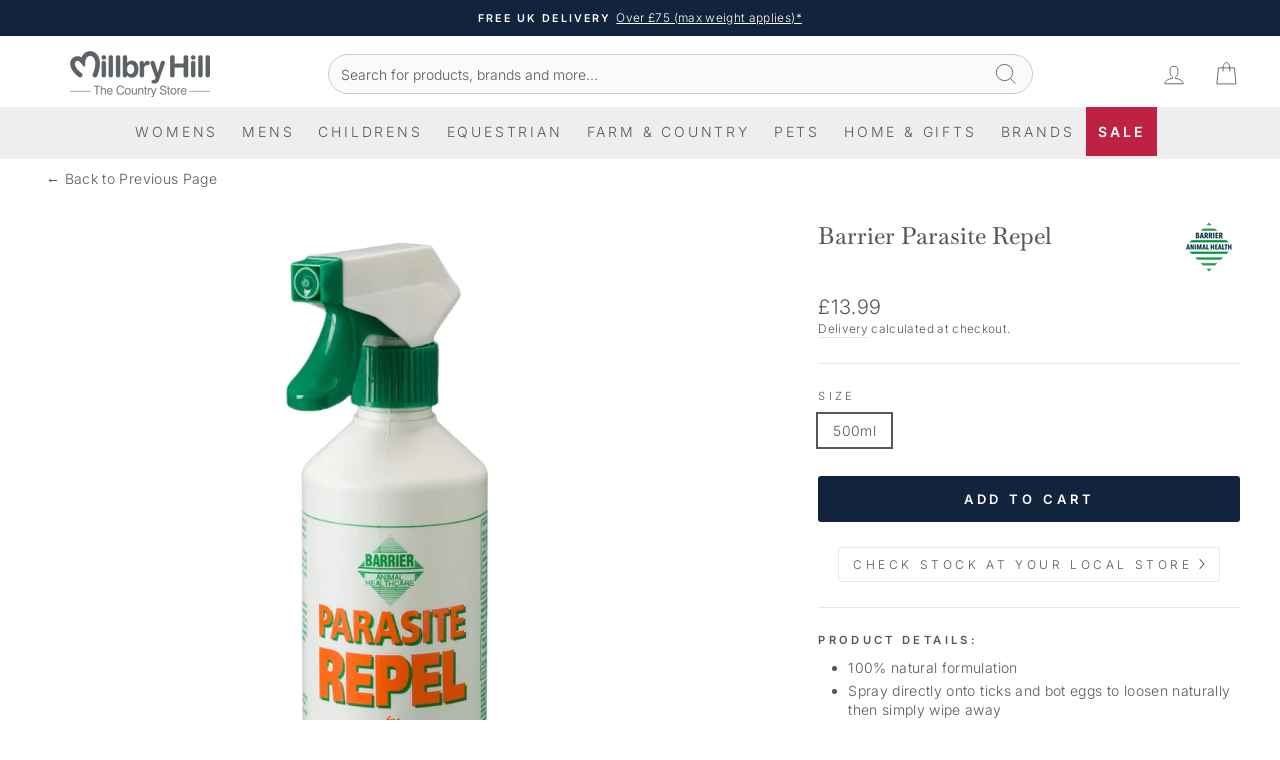

--- FILE ---
content_type: text/html; charset=utf-8
request_url: https://millbryhill.co.uk/products/barrier-parasite-repel
body_size: 57775
content:
<!doctype html>
<html class="no-js" lang="en" dir="ltr">
<head>
  <!-- click tracking -->
<script>
   function gtm_get_click_element_path(element) {
    var el = element;
    if (el instanceof Node) {
      // Build the list of elements along the path
      var elList = [];
      do {
        if (el instanceof Element) {
          var classString = el.classList ? [].slice.call(el.classList).join('.') : '';
          var elementName = (el.tagName ? el.tagName.toLowerCase() : '') + 
              (classString ? '.' + classString : '') + 
              (el.id ? '#' + el.id : '');
          if (elementName) elList.unshift(elementName);
        }
        el = el.parentNode
      } while (el != null);
      // Get the stringified element object name
      var objString = element.toString().match(/\[object (\w+)\]/);
      var elementType = objString ? objString[1] : element.toString();
      var cssString = elList.join(' > ');
      // Return the CSS path as a string, prefixed with the element object name
      return cssString ? elementType + ': ' + cssString : elementType;
    }
   }
    
   window.addEventListener("click", function(event){

     // track clicks on any element and push it to Shopify customer events
     Shopify.analytics.publish("custom_click",{
         click_element : gtm_get_click_element_path(event.target) || '',
         click_id : event.target.id || '',
         click_classes : event.target.className || '',
         click_text : event.target.innerText || '',
         click_target : event.target.target || '',
         click_url : event.target.href || ''
     });

     // track link clicks and push it to Shopify customer events
     var closestLink = event.target.closest('a')
     if (closestLink){
       Shopify.analytics.publish("custom_link_click",{
         click_element : gtm_get_click_element_path(closestLink.target) || '',
         click_id : closestLink.id || '',
         click_classes : closestLink.className || '',
         click_text : closestLink.innerText || '',
         click_target : closestLink.target || '',
         click_url : closestLink.href || ''
       })
     }
  });
</script>
<!-- end of click tracking -->
  <meta charset="utf-8">
  <meta http-equiv="X-UA-Compatible" content="IE=edge,chrome=1">
  <meta name="viewport" content="width=device-width,initial-scale=1">
  <meta name="theme-color" content="#12243d">

  <link rel="preconnect" href="https://cdn.shopify.com" crossorigin>
  <link rel="preconnect" href="https://fonts.shopifycdn.com" crossorigin>
  <link rel="dns-prefetch" href="https://productreviews.shopifycdn.com">
  <link rel="dns-prefetch" href="https://ajax.googleapis.com">
  <link rel="dns-prefetch" href="https://maps.googleapis.com">
  <link rel="dns-prefetch" href="https://maps.gstatic.com"><link rel="shortcut icon" href="//millbryhill.co.uk/cdn/shop/files/Millbry_M_32x32.png?v=1626339937" type="image/png" /><title>Barrier Parasite Repel | Millbry Hill</title><meta name="description" content="The Barrier Parasite Repel is a great product to rid pests from all of your pets efficiently. Buy online at Millbry Hill, with Free UK Delivery on eligible orders."><meta property="og:site_name" content="Millbry Hill">
  <meta property="og:url" content="https://millbryhill.co.uk/products/barrier-parasite-repel">
  <meta property="og:title" content="Barrier Parasite Repel">
  <meta property="og:type" content="product">
  <meta property="og:description" content="The Barrier Parasite Repel is a great product to rid pests from all of your pets efficiently. Buy online at Millbry Hill, with Free UK Delivery on eligible orders."><meta property="og:image" content="http://millbryhill.co.uk/cdn/shop/products/1527242839-79179900.jpg?v=1651764489">
    <meta property="og:image:secure_url" content="https://millbryhill.co.uk/cdn/shop/products/1527242839-79179900.jpg?v=1651764489">
    <meta property="og:image:width" content="695">
    <meta property="og:image:height" content="695"><meta name="twitter:site" content="@">
  <meta name="twitter:card" content="summary_large_image">
  <meta name="twitter:title" content="Barrier Parasite Repel">
  <meta name="twitter:description" content="The Barrier Parasite Repel is a great product to rid pests from all of your pets efficiently. Buy online at Millbry Hill, with Free UK Delivery on eligible orders.">


<script type="application/ld+json">
  {
  "@context": "https://schema.org",
  "@graph": [
  {
  	"@type": "Organization",
  	"@id": "https://millbryhill.co.uk/#/schema/organization/1",
  	"url": "https://millbryhill.co.uk",
  	"name": "Millbry Hill",
  	"legalName": "Millbry Hill Ltd"
  },
  {
  	"@type": "WebSite",
  	"@id": "https://millbryhill.co.uk/#/schema/website/1",
  	"url": "https://millbryhill.co.uk",
  	"name": "Millbry Hill",
  	"potentialAction": {
  		"@type": "SearchAction",
  		"target": "https://millbryhill.co.uk/search?q={search_term_string}",
  		"query-input": "required name=search_term_string"
  	},"publisher": {
  		"@id": "https://millbryhill.co.uk/#/schema/organization/1"
  	},
  	"inLanguage": "en"
   
  },{ "@type": "ItemPage", "@id": "https:\/\/millbryhill.co.uk\/products\/barrier-parasite-repel", "url": "https:\/\/millbryhill.co.uk\/products\/barrier-parasite-repel", "name": "Barrier Parasite Repel",  "brand": "Barrier",
"description": "The Barrier Parasite Repel is a great product to rid pests from all of your pets efficiently.\n100% natural formulation\nEffectively repels all types of sucking and biting lice, mite (including the Harvest mite), midge, tick, mosquito and black fly for up to 24 hours\nSuitable for young, recovering and elderly animals including horses, ponies, cattle, dogs, cats and other small pets\nSpray directly onto ticks and bot eggs to loosen naturally then simply wipe away\n", "datePublished": "2021-02-05 11:07:15 +0000","keywords": ["Barrier","CORE","Shipping_Wholesale"], "breadcrumb": { "@id":
"https:\/\/millbryhill.co.uk\/products\/barrier-parasite-repel\/#\/schema\/breadcrumb" }, "isPartOf": { "@id": "https://millbryhill.co.uk/#/schema/website/1" } },
{ "@type": "BreadcrumbList", "@id": "https:\/\/millbryhill.co.uk\/products\/barrier-parasite-repel\/#\/schema\/breadcrumb", "itemListElement": [ {
"@type": "ListItem", "name": "Millbry Hill", "item": "https:\/\/millbryhill.co.uk", "position": 1 },


  
  { "@type": "ListItem", "name": "Equestrian", "item": "https:\/\/millbryhill.co.uk\/collections\/equestrian",
  "position": 2 },
  
    
    
    { "@type": "ListItem", "name": "Horse Health & Care", "item": "https:\/\/millbryhill.co.uk\/collections\/equestrian-horse-health",
    "position": 3 },
    
      
      
      { "@type": "ListItem", "name": "Fly Products", "item": "https:\/\/millbryhill.co.uk\/collections\/equestrian-horse-fly-products",
      "position": 4 },
    
  

{ "@type": "ListItem", "name": "Barrier Parasite Repel", "position": 5 } ]
     
  }]}
</script><style data-shopify>@font-face {
  font-family: Baskervville;
  font-weight: 500;
  font-style: normal;
  font-display: swap;
  src: url("//millbryhill.co.uk/cdn/fonts/baskervville/baskervville_n5.f0aed37bd65ce4925d16e8863725b063608afd41.woff2") format("woff2"),
       url("//millbryhill.co.uk/cdn/fonts/baskervville/baskervville_n5.22ea678b1d495e6f9d7ad22a73f03facf9661572.woff") format("woff");
}

  @font-face {
  font-family: Inter;
  font-weight: 300;
  font-style: normal;
  font-display: swap;
  src: url("//millbryhill.co.uk/cdn/fonts/inter/inter_n3.6faba940d2e90c9f1c2e0c5c2750b84af59fecc0.woff2") format("woff2"),
       url("//millbryhill.co.uk/cdn/fonts/inter/inter_n3.413aa818ec2103383c4ac7c3744c464d04b4db49.woff") format("woff");
}


  @font-face {
  font-family: Inter;
  font-weight: 600;
  font-style: normal;
  font-display: swap;
  src: url("//millbryhill.co.uk/cdn/fonts/inter/inter_n6.771af0474a71b3797eb38f3487d6fb79d43b6877.woff2") format("woff2"),
       url("//millbryhill.co.uk/cdn/fonts/inter/inter_n6.88c903d8f9e157d48b73b7777d0642925bcecde7.woff") format("woff");
}

  @font-face {
  font-family: Inter;
  font-weight: 300;
  font-style: italic;
  font-display: swap;
  src: url("//millbryhill.co.uk/cdn/fonts/inter/inter_i3.6d51b5c1aff0e6286c06ee460a22e95b7c89d160.woff2") format("woff2"),
       url("//millbryhill.co.uk/cdn/fonts/inter/inter_i3.125e6a7560f210d08832797e294849204cda4973.woff") format("woff");
}

  @font-face {
  font-family: Inter;
  font-weight: 600;
  font-style: italic;
  font-display: swap;
  src: url("//millbryhill.co.uk/cdn/fonts/inter/inter_i6.3bbe0fe1c7ee4f282f9c2e296f3e4401a48cbe19.woff2") format("woff2"),
       url("//millbryhill.co.uk/cdn/fonts/inter/inter_i6.8bea21f57a10d5416ddf685e2c91682ec237876d.woff") format("woff");
}

</style><link href="//millbryhill.co.uk/cdn/shop/t/241/assets/theme.css?v=97773061242022556041767787101" rel="stylesheet" type="text/css" media="all" />
  <link href="//millbryhill.co.uk/cdn/shop/t/241/assets/custom-theme.css?v=64000774622852227611767785536" rel="stylesheet" type="text/css" media="all" />
  <link href="//millbryhill.co.uk/cdn/shop/t/241/assets/product-custom.css?v=127365945821577358351767785536" rel="stylesheet" type="text/css" media="all" />
<style data-shopify>:root {
    --typeHeaderPrimary: Baskervville;
    --typeHeaderFallback: serif;
    --typeHeaderSize: 28px;
    --typeHeaderWeight: 500;
    --typeHeaderLineHeight: 1;
    --typeHeaderSpacing: 0.0em;

    --typeBasePrimary:Inter;
    --typeBaseFallback:sans-serif;
    --typeBaseSize: 14px;
    --typeBaseWeight: 300;
    --typeBaseSpacing: 0.025em;
    --typeBaseLineHeight: 1.4;
    --typeBaselineHeightMinus01: 1.3;

    --typeCollectionTitle: 20px;

    --iconWeight: 2px;
    --iconLinecaps: miter;

    
        --buttonRadius: 3px;
    

    --colorGridOverlayOpacity: 0.1;
    }

    .placeholder-content {
    background-image: linear-gradient(100deg, #ffffff 40%, #f7f7f7 63%, #ffffff 79%);
    }</style><script>
    document.documentElement.className = document.documentElement.className.replace('no-js', 'js');

    window.theme = window.theme || {};
    theme.routes = {
      home: "/",
      cart: "/cart.js",
      cartPage: "/cart",
      cartAdd: "/cart/add.js",
      cartChange: "/cart/change.js",
      search: "/search",
      predictiveSearch: "/search/suggest"
    };
    theme.strings = {
      soldOut: "Sold Out",
      unavailable: "Unavailable",
      inStockLabel: "In stock, ready to ship",
      oneStockLabel: "Low stock - [count] item left",
      otherStockLabel: "Low stock - [count] items left",
      willNotShipUntil: "Ready to ship [date]",
      willBeInStockAfter: "Back in stock [date]",
      waitingForStock: "Backordered, shipping soon",
      savePrice: "Save [saved_amount]",
      cartEmpty: "Your cart is currently empty.",
      cartTermsConfirmation: "You must agree with the terms and conditions of sales to check out",
      searchCollections: "Collections",
      searchPages: "Pages",
      searchArticles: "Articles",
      productFrom: "from ",
      maxQuantity: "You can only have [quantity] of [title] in your cart."
    };
    theme.settings = {
      cartType: "drawer",
      isCustomerTemplate: false,
      moneyFormat: "£{{amount}}",
      saveType: "percent",
      productImageSize: "portrait",
      productImageCover: true,
      predictiveSearch: true,
      predictiveSearchType: null,
      predictiveSearchVendor: false,
      predictiveSearchPrice: false,
      quickView: false,
      themeName: 'Impulse',
      themeVersion: "7.5.2"
    };
  </script>

  <script>window.performance && window.performance.mark && window.performance.mark('shopify.content_for_header.start');</script><meta name="google-site-verification" content="mQt0LrYgpvQDk8AOPskDmh2ieex8w3Ikih0BeJLqo7A">
<meta id="shopify-digital-wallet" name="shopify-digital-wallet" content="/52623868096/digital_wallets/dialog">
<meta name="shopify-checkout-api-token" content="b3b9719d5d696c1a076bfe32551d2bd9">
<meta id="in-context-paypal-metadata" data-shop-id="52623868096" data-venmo-supported="false" data-environment="production" data-locale="en_US" data-paypal-v4="true" data-currency="GBP">
<link rel="alternate" type="application/json+oembed" href="https://millbryhill.co.uk/products/barrier-parasite-repel.oembed">
<script async="async" src="/checkouts/internal/preloads.js?locale=en-GB"></script>
<script id="apple-pay-shop-capabilities" type="application/json">{"shopId":52623868096,"countryCode":"GB","currencyCode":"GBP","merchantCapabilities":["supports3DS"],"merchantId":"gid:\/\/shopify\/Shop\/52623868096","merchantName":"Millbry Hill","requiredBillingContactFields":["postalAddress","email","phone"],"requiredShippingContactFields":["postalAddress","email","phone"],"shippingType":"shipping","supportedNetworks":["visa","maestro","masterCard","discover","elo"],"total":{"type":"pending","label":"Millbry Hill","amount":"1.00"},"shopifyPaymentsEnabled":true,"supportsSubscriptions":true}</script>
<script id="shopify-features" type="application/json">{"accessToken":"b3b9719d5d696c1a076bfe32551d2bd9","betas":["rich-media-storefront-analytics"],"domain":"millbryhill.co.uk","predictiveSearch":true,"shopId":52623868096,"locale":"en"}</script>
<script>var Shopify = Shopify || {};
Shopify.shop = "millbryhill.myshopify.com";
Shopify.locale = "en";
Shopify.currency = {"active":"GBP","rate":"1.0"};
Shopify.country = "GB";
Shopify.theme = {"name":"Millbry Hill (Loyalty Reductions)","id":149717942464,"schema_name":"Impulse","schema_version":"7.5.2","theme_store_id":857,"role":"main"};
Shopify.theme.handle = "null";
Shopify.theme.style = {"id":null,"handle":null};
Shopify.cdnHost = "millbryhill.co.uk/cdn";
Shopify.routes = Shopify.routes || {};
Shopify.routes.root = "/";</script>
<script type="module">!function(o){(o.Shopify=o.Shopify||{}).modules=!0}(window);</script>
<script>!function(o){function n(){var o=[];function n(){o.push(Array.prototype.slice.apply(arguments))}return n.q=o,n}var t=o.Shopify=o.Shopify||{};t.loadFeatures=n(),t.autoloadFeatures=n()}(window);</script>
<script id="shop-js-analytics" type="application/json">{"pageType":"product"}</script>
<script defer="defer" async type="module" src="//millbryhill.co.uk/cdn/shopifycloud/shop-js/modules/v2/client.init-shop-cart-sync_C5BV16lS.en.esm.js"></script>
<script defer="defer" async type="module" src="//millbryhill.co.uk/cdn/shopifycloud/shop-js/modules/v2/chunk.common_CygWptCX.esm.js"></script>
<script type="module">
  await import("//millbryhill.co.uk/cdn/shopifycloud/shop-js/modules/v2/client.init-shop-cart-sync_C5BV16lS.en.esm.js");
await import("//millbryhill.co.uk/cdn/shopifycloud/shop-js/modules/v2/chunk.common_CygWptCX.esm.js");

  window.Shopify.SignInWithShop?.initShopCartSync?.({"fedCMEnabled":true,"windoidEnabled":true});

</script>
<script>(function() {
  var isLoaded = false;
  function asyncLoad() {
    if (isLoaded) return;
    isLoaded = true;
    var urls = ["https:\/\/sbzstag.cirkleinc.com\/?shop=millbryhill.myshopify.com","https:\/\/cdn-app.sealsubscriptions.com\/shopify\/public\/js\/sealsubscriptions.js?shop=millbryhill.myshopify.com","https:\/\/cdn-bundler.nice-team.net\/app\/js\/bundler.js?shop=millbryhill.myshopify.com","https:\/\/shopify.shopthelook.app\/shopthelook.js?shop=millbryhill.myshopify.com","https:\/\/cdn.nfcube.com\/instafeed-bf93a9b8588e03e9ec63636458152022.js?shop=millbryhill.myshopify.com"];
    for (var i = 0; i < urls.length; i++) {
      var s = document.createElement('script');
      s.type = 'text/javascript';
      s.async = true;
      s.src = urls[i];
      var x = document.getElementsByTagName('script')[0];
      x.parentNode.insertBefore(s, x);
    }
  };
  if(window.attachEvent) {
    window.attachEvent('onload', asyncLoad);
  } else {
    window.addEventListener('load', asyncLoad, false);
  }
})();</script>
<script id="__st">var __st={"a":52623868096,"offset":0,"reqid":"e062c75c-0ef4-4b95-902a-48c11330ade8-1768778763","pageurl":"millbryhill.co.uk\/products\/barrier-parasite-repel","u":"85e2b1852567","p":"product","rtyp":"product","rid":6180058955968};</script>
<script>window.ShopifyPaypalV4VisibilityTracking = true;</script>
<script id="captcha-bootstrap">!function(){'use strict';const t='contact',e='account',n='new_comment',o=[[t,t],['blogs',n],['comments',n],[t,'customer']],c=[[e,'customer_login'],[e,'guest_login'],[e,'recover_customer_password'],[e,'create_customer']],r=t=>t.map((([t,e])=>`form[action*='/${t}']:not([data-nocaptcha='true']) input[name='form_type'][value='${e}']`)).join(','),a=t=>()=>t?[...document.querySelectorAll(t)].map((t=>t.form)):[];function s(){const t=[...o],e=r(t);return a(e)}const i='password',u='form_key',d=['recaptcha-v3-token','g-recaptcha-response','h-captcha-response',i],f=()=>{try{return window.sessionStorage}catch{return}},m='__shopify_v',_=t=>t.elements[u];function p(t,e,n=!1){try{const o=window.sessionStorage,c=JSON.parse(o.getItem(e)),{data:r}=function(t){const{data:e,action:n}=t;return t[m]||n?{data:e,action:n}:{data:t,action:n}}(c);for(const[e,n]of Object.entries(r))t.elements[e]&&(t.elements[e].value=n);n&&o.removeItem(e)}catch(o){console.error('form repopulation failed',{error:o})}}const l='form_type',E='cptcha';function T(t){t.dataset[E]=!0}const w=window,h=w.document,L='Shopify',v='ce_forms',y='captcha';let A=!1;((t,e)=>{const n=(g='f06e6c50-85a8-45c8-87d0-21a2b65856fe',I='https://cdn.shopify.com/shopifycloud/storefront-forms-hcaptcha/ce_storefront_forms_captcha_hcaptcha.v1.5.2.iife.js',D={infoText:'Protected by hCaptcha',privacyText:'Privacy',termsText:'Terms'},(t,e,n)=>{const o=w[L][v],c=o.bindForm;if(c)return c(t,g,e,D).then(n);var r;o.q.push([[t,g,e,D],n]),r=I,A||(h.body.append(Object.assign(h.createElement('script'),{id:'captcha-provider',async:!0,src:r})),A=!0)});var g,I,D;w[L]=w[L]||{},w[L][v]=w[L][v]||{},w[L][v].q=[],w[L][y]=w[L][y]||{},w[L][y].protect=function(t,e){n(t,void 0,e),T(t)},Object.freeze(w[L][y]),function(t,e,n,w,h,L){const[v,y,A,g]=function(t,e,n){const i=e?o:[],u=t?c:[],d=[...i,...u],f=r(d),m=r(i),_=r(d.filter((([t,e])=>n.includes(e))));return[a(f),a(m),a(_),s()]}(w,h,L),I=t=>{const e=t.target;return e instanceof HTMLFormElement?e:e&&e.form},D=t=>v().includes(t);t.addEventListener('submit',(t=>{const e=I(t);if(!e)return;const n=D(e)&&!e.dataset.hcaptchaBound&&!e.dataset.recaptchaBound,o=_(e),c=g().includes(e)&&(!o||!o.value);(n||c)&&t.preventDefault(),c&&!n&&(function(t){try{if(!f())return;!function(t){const e=f();if(!e)return;const n=_(t);if(!n)return;const o=n.value;o&&e.removeItem(o)}(t);const e=Array.from(Array(32),(()=>Math.random().toString(36)[2])).join('');!function(t,e){_(t)||t.append(Object.assign(document.createElement('input'),{type:'hidden',name:u})),t.elements[u].value=e}(t,e),function(t,e){const n=f();if(!n)return;const o=[...t.querySelectorAll(`input[type='${i}']`)].map((({name:t})=>t)),c=[...d,...o],r={};for(const[a,s]of new FormData(t).entries())c.includes(a)||(r[a]=s);n.setItem(e,JSON.stringify({[m]:1,action:t.action,data:r}))}(t,e)}catch(e){console.error('failed to persist form',e)}}(e),e.submit())}));const S=(t,e)=>{t&&!t.dataset[E]&&(n(t,e.some((e=>e===t))),T(t))};for(const o of['focusin','change'])t.addEventListener(o,(t=>{const e=I(t);D(e)&&S(e,y())}));const B=e.get('form_key'),M=e.get(l),P=B&&M;t.addEventListener('DOMContentLoaded',(()=>{const t=y();if(P)for(const e of t)e.elements[l].value===M&&p(e,B);[...new Set([...A(),...v().filter((t=>'true'===t.dataset.shopifyCaptcha))])].forEach((e=>S(e,t)))}))}(h,new URLSearchParams(w.location.search),n,t,e,['guest_login'])})(!0,!0)}();</script>
<script integrity="sha256-4kQ18oKyAcykRKYeNunJcIwy7WH5gtpwJnB7kiuLZ1E=" data-source-attribution="shopify.loadfeatures" defer="defer" src="//millbryhill.co.uk/cdn/shopifycloud/storefront/assets/storefront/load_feature-a0a9edcb.js" crossorigin="anonymous"></script>
<script data-source-attribution="shopify.dynamic_checkout.dynamic.init">var Shopify=Shopify||{};Shopify.PaymentButton=Shopify.PaymentButton||{isStorefrontPortableWallets:!0,init:function(){window.Shopify.PaymentButton.init=function(){};var t=document.createElement("script");t.src="https://millbryhill.co.uk/cdn/shopifycloud/portable-wallets/latest/portable-wallets.en.js",t.type="module",document.head.appendChild(t)}};
</script>
<script data-source-attribution="shopify.dynamic_checkout.buyer_consent">
  function portableWalletsHideBuyerConsent(e){var t=document.getElementById("shopify-buyer-consent"),n=document.getElementById("shopify-subscription-policy-button");t&&n&&(t.classList.add("hidden"),t.setAttribute("aria-hidden","true"),n.removeEventListener("click",e))}function portableWalletsShowBuyerConsent(e){var t=document.getElementById("shopify-buyer-consent"),n=document.getElementById("shopify-subscription-policy-button");t&&n&&(t.classList.remove("hidden"),t.removeAttribute("aria-hidden"),n.addEventListener("click",e))}window.Shopify?.PaymentButton&&(window.Shopify.PaymentButton.hideBuyerConsent=portableWalletsHideBuyerConsent,window.Shopify.PaymentButton.showBuyerConsent=portableWalletsShowBuyerConsent);
</script>
<script data-source-attribution="shopify.dynamic_checkout.cart.bootstrap">document.addEventListener("DOMContentLoaded",(function(){function t(){return document.querySelector("shopify-accelerated-checkout-cart, shopify-accelerated-checkout")}if(t())Shopify.PaymentButton.init();else{new MutationObserver((function(e,n){t()&&(Shopify.PaymentButton.init(),n.disconnect())})).observe(document.body,{childList:!0,subtree:!0})}}));
</script>
<script id='scb4127' type='text/javascript' async='' src='https://millbryhill.co.uk/cdn/shopifycloud/privacy-banner/storefront-banner.js'></script><link id="shopify-accelerated-checkout-styles" rel="stylesheet" media="screen" href="https://millbryhill.co.uk/cdn/shopifycloud/portable-wallets/latest/accelerated-checkout-backwards-compat.css" crossorigin="anonymous">
<style id="shopify-accelerated-checkout-cart">
        #shopify-buyer-consent {
  margin-top: 1em;
  display: inline-block;
  width: 100%;
}

#shopify-buyer-consent.hidden {
  display: none;
}

#shopify-subscription-policy-button {
  background: none;
  border: none;
  padding: 0;
  text-decoration: underline;
  font-size: inherit;
  cursor: pointer;
}

#shopify-subscription-policy-button::before {
  box-shadow: none;
}

      </style>

<script>window.performance && window.performance.mark && window.performance.mark('shopify.content_for_header.end');</script>

  <script src="//millbryhill.co.uk/cdn/shop/t/241/assets/vendor-scripts-v11.js" defer="defer"></script>
  <script src="//millbryhill.co.uk/cdn/shop/t/241/assets/cart-delivery-bar.js?v=20762235050455737631767785536" defer></script>
  <script src="//millbryhill.co.uk/cdn/shop/t/241/assets/cart-featured-products.js?v=50398040848547613001767785536" defer></script><script src="//millbryhill.co.uk/cdn/shop/t/241/assets/variant-change.js?v=107962556722415718871768404736" defer="defer"></script>
      <script src="//millbryhill.co.uk/cdn/shop/t/241/assets/bulk-delivery-calculator.js?v=152869401387993558631767785536" defer="defer"></script><script src="//millbryhill.co.uk/cdn/shop/t/241/assets/theme.js?v=122362013794029410891767785536" defer="defer"></script>
<script type="text/javascript">
    (function(c,l,a,r,i,t,y){
        c[a]=c[a]||function(){(c[a].q=c[a].q||[]).push(arguments)};
        t=l.createElement(r);t.async=1;t.src="https://www.clarity.ms/tag/"+i;
        y=l.getElementsByTagName(r)[0];y.parentNode.insertBefore(t,y);
    })(window, document, "clarity", "script", "lqqcoegeyj");
</script><script src="//millbryhill.co.uk/cdn/shop/t/241/assets/affiliate_tracking.js?v=40122043342403885001767785536" defer="defer"></script>
<!-- BEGIN app block: shopify://apps/klaviyo-email-marketing-sms/blocks/klaviyo-onsite-embed/2632fe16-c075-4321-a88b-50b567f42507 -->












  <script async src="https://static.klaviyo.com/onsite/js/TCWvtS/klaviyo.js?company_id=TCWvtS"></script>
  <script>!function(){if(!window.klaviyo){window._klOnsite=window._klOnsite||[];try{window.klaviyo=new Proxy({},{get:function(n,i){return"push"===i?function(){var n;(n=window._klOnsite).push.apply(n,arguments)}:function(){for(var n=arguments.length,o=new Array(n),w=0;w<n;w++)o[w]=arguments[w];var t="function"==typeof o[o.length-1]?o.pop():void 0,e=new Promise((function(n){window._klOnsite.push([i].concat(o,[function(i){t&&t(i),n(i)}]))}));return e}}})}catch(n){window.klaviyo=window.klaviyo||[],window.klaviyo.push=function(){var n;(n=window._klOnsite).push.apply(n,arguments)}}}}();</script>

  
    <script id="viewed_product">
      if (item == null) {
        var _learnq = _learnq || [];

        var MetafieldReviews = null
        var MetafieldYotpoRating = null
        var MetafieldYotpoCount = null
        var MetafieldLooxRating = null
        var MetafieldLooxCount = null
        var okendoProduct = null
        var okendoProductReviewCount = null
        var okendoProductReviewAverageValue = null
        try {
          // The following fields are used for Customer Hub recently viewed in order to add reviews.
          // This information is not part of __kla_viewed. Instead, it is part of __kla_viewed_reviewed_items
          MetafieldReviews = {};
          MetafieldYotpoRating = null
          MetafieldYotpoCount = null
          MetafieldLooxRating = null
          MetafieldLooxCount = null

          okendoProduct = null
          // If the okendo metafield is not legacy, it will error, which then requires the new json formatted data
          if (okendoProduct && 'error' in okendoProduct) {
            okendoProduct = null
          }
          okendoProductReviewCount = okendoProduct ? okendoProduct.reviewCount : null
          okendoProductReviewAverageValue = okendoProduct ? okendoProduct.reviewAverageValue : null
        } catch (error) {
          console.error('Error in Klaviyo onsite reviews tracking:', error);
        }

        var item = {
          Name: "Barrier Parasite Repel",
          ProductID: 6180058955968,
          Categories: ["Barrier Animal Health","Discount Codes","Equestrian Supplies \u0026 Horse Riding Equipment","Fly Products for Horses","Fly Repellents \u0026 Fly Sprays for Horses","Horse \u0026 Rider Accessories"],
          ImageURL: "https://millbryhill.co.uk/cdn/shop/products/1527242839-79179900_grande.jpg?v=1651764489",
          URL: "https://millbryhill.co.uk/products/barrier-parasite-repel",
          Brand: "Barrier",
          Price: "£13.99",
          Value: "13.99",
          CompareAtPrice: "£0.00"
        };
        _learnq.push(['track', 'Viewed Product', item]);
        _learnq.push(['trackViewedItem', {
          Title: item.Name,
          ItemId: item.ProductID,
          Categories: item.Categories,
          ImageUrl: item.ImageURL,
          Url: item.URL,
          Metadata: {
            Brand: item.Brand,
            Price: item.Price,
            Value: item.Value,
            CompareAtPrice: item.CompareAtPrice
          },
          metafields:{
            reviews: MetafieldReviews,
            yotpo:{
              rating: MetafieldYotpoRating,
              count: MetafieldYotpoCount,
            },
            loox:{
              rating: MetafieldLooxRating,
              count: MetafieldLooxCount,
            },
            okendo: {
              rating: okendoProductReviewAverageValue,
              count: okendoProductReviewCount,
            }
          }
        }]);
      }
    </script>
  




  <script>
    window.klaviyoReviewsProductDesignMode = false
  </script>







<!-- END app block --><link rel="canonical" href="https://millbryhill.co.uk/products/barrier-parasite-repel">
<link href="https://monorail-edge.shopifysvc.com" rel="dns-prefetch">
<script>(function(){if ("sendBeacon" in navigator && "performance" in window) {try {var session_token_from_headers = performance.getEntriesByType('navigation')[0].serverTiming.find(x => x.name == '_s').description;} catch {var session_token_from_headers = undefined;}var session_cookie_matches = document.cookie.match(/_shopify_s=([^;]*)/);var session_token_from_cookie = session_cookie_matches && session_cookie_matches.length === 2 ? session_cookie_matches[1] : "";var session_token = session_token_from_headers || session_token_from_cookie || "";function handle_abandonment_event(e) {var entries = performance.getEntries().filter(function(entry) {return /monorail-edge.shopifysvc.com/.test(entry.name);});if (!window.abandonment_tracked && entries.length === 0) {window.abandonment_tracked = true;var currentMs = Date.now();var navigation_start = performance.timing.navigationStart;var payload = {shop_id: 52623868096,url: window.location.href,navigation_start,duration: currentMs - navigation_start,session_token,page_type: "product"};window.navigator.sendBeacon("https://monorail-edge.shopifysvc.com/v1/produce", JSON.stringify({schema_id: "online_store_buyer_site_abandonment/1.1",payload: payload,metadata: {event_created_at_ms: currentMs,event_sent_at_ms: currentMs}}));}}window.addEventListener('pagehide', handle_abandonment_event);}}());</script>
<script id="web-pixels-manager-setup">(function e(e,d,r,n,o){if(void 0===o&&(o={}),!Boolean(null===(a=null===(i=window.Shopify)||void 0===i?void 0:i.analytics)||void 0===a?void 0:a.replayQueue)){var i,a;window.Shopify=window.Shopify||{};var t=window.Shopify;t.analytics=t.analytics||{};var s=t.analytics;s.replayQueue=[],s.publish=function(e,d,r){return s.replayQueue.push([e,d,r]),!0};try{self.performance.mark("wpm:start")}catch(e){}var l=function(){var e={modern:/Edge?\/(1{2}[4-9]|1[2-9]\d|[2-9]\d{2}|\d{4,})\.\d+(\.\d+|)|Firefox\/(1{2}[4-9]|1[2-9]\d|[2-9]\d{2}|\d{4,})\.\d+(\.\d+|)|Chrom(ium|e)\/(9{2}|\d{3,})\.\d+(\.\d+|)|(Maci|X1{2}).+ Version\/(15\.\d+|(1[6-9]|[2-9]\d|\d{3,})\.\d+)([,.]\d+|)( \(\w+\)|)( Mobile\/\w+|) Safari\/|Chrome.+OPR\/(9{2}|\d{3,})\.\d+\.\d+|(CPU[ +]OS|iPhone[ +]OS|CPU[ +]iPhone|CPU IPhone OS|CPU iPad OS)[ +]+(15[._]\d+|(1[6-9]|[2-9]\d|\d{3,})[._]\d+)([._]\d+|)|Android:?[ /-](13[3-9]|1[4-9]\d|[2-9]\d{2}|\d{4,})(\.\d+|)(\.\d+|)|Android.+Firefox\/(13[5-9]|1[4-9]\d|[2-9]\d{2}|\d{4,})\.\d+(\.\d+|)|Android.+Chrom(ium|e)\/(13[3-9]|1[4-9]\d|[2-9]\d{2}|\d{4,})\.\d+(\.\d+|)|SamsungBrowser\/([2-9]\d|\d{3,})\.\d+/,legacy:/Edge?\/(1[6-9]|[2-9]\d|\d{3,})\.\d+(\.\d+|)|Firefox\/(5[4-9]|[6-9]\d|\d{3,})\.\d+(\.\d+|)|Chrom(ium|e)\/(5[1-9]|[6-9]\d|\d{3,})\.\d+(\.\d+|)([\d.]+$|.*Safari\/(?![\d.]+ Edge\/[\d.]+$))|(Maci|X1{2}).+ Version\/(10\.\d+|(1[1-9]|[2-9]\d|\d{3,})\.\d+)([,.]\d+|)( \(\w+\)|)( Mobile\/\w+|) Safari\/|Chrome.+OPR\/(3[89]|[4-9]\d|\d{3,})\.\d+\.\d+|(CPU[ +]OS|iPhone[ +]OS|CPU[ +]iPhone|CPU IPhone OS|CPU iPad OS)[ +]+(10[._]\d+|(1[1-9]|[2-9]\d|\d{3,})[._]\d+)([._]\d+|)|Android:?[ /-](13[3-9]|1[4-9]\d|[2-9]\d{2}|\d{4,})(\.\d+|)(\.\d+|)|Mobile Safari.+OPR\/([89]\d|\d{3,})\.\d+\.\d+|Android.+Firefox\/(13[5-9]|1[4-9]\d|[2-9]\d{2}|\d{4,})\.\d+(\.\d+|)|Android.+Chrom(ium|e)\/(13[3-9]|1[4-9]\d|[2-9]\d{2}|\d{4,})\.\d+(\.\d+|)|Android.+(UC? ?Browser|UCWEB|U3)[ /]?(15\.([5-9]|\d{2,})|(1[6-9]|[2-9]\d|\d{3,})\.\d+)\.\d+|SamsungBrowser\/(5\.\d+|([6-9]|\d{2,})\.\d+)|Android.+MQ{2}Browser\/(14(\.(9|\d{2,})|)|(1[5-9]|[2-9]\d|\d{3,})(\.\d+|))(\.\d+|)|K[Aa][Ii]OS\/(3\.\d+|([4-9]|\d{2,})\.\d+)(\.\d+|)/},d=e.modern,r=e.legacy,n=navigator.userAgent;return n.match(d)?"modern":n.match(r)?"legacy":"unknown"}(),u="modern"===l?"modern":"legacy",c=(null!=n?n:{modern:"",legacy:""})[u],f=function(e){return[e.baseUrl,"/wpm","/b",e.hashVersion,"modern"===e.buildTarget?"m":"l",".js"].join("")}({baseUrl:d,hashVersion:r,buildTarget:u}),m=function(e){var d=e.version,r=e.bundleTarget,n=e.surface,o=e.pageUrl,i=e.monorailEndpoint;return{emit:function(e){var a=e.status,t=e.errorMsg,s=(new Date).getTime(),l=JSON.stringify({metadata:{event_sent_at_ms:s},events:[{schema_id:"web_pixels_manager_load/3.1",payload:{version:d,bundle_target:r,page_url:o,status:a,surface:n,error_msg:t},metadata:{event_created_at_ms:s}}]});if(!i)return console&&console.warn&&console.warn("[Web Pixels Manager] No Monorail endpoint provided, skipping logging."),!1;try{return self.navigator.sendBeacon.bind(self.navigator)(i,l)}catch(e){}var u=new XMLHttpRequest;try{return u.open("POST",i,!0),u.setRequestHeader("Content-Type","text/plain"),u.send(l),!0}catch(e){return console&&console.warn&&console.warn("[Web Pixels Manager] Got an unhandled error while logging to Monorail."),!1}}}}({version:r,bundleTarget:l,surface:e.surface,pageUrl:self.location.href,monorailEndpoint:e.monorailEndpoint});try{o.browserTarget=l,function(e){var d=e.src,r=e.async,n=void 0===r||r,o=e.onload,i=e.onerror,a=e.sri,t=e.scriptDataAttributes,s=void 0===t?{}:t,l=document.createElement("script"),u=document.querySelector("head"),c=document.querySelector("body");if(l.async=n,l.src=d,a&&(l.integrity=a,l.crossOrigin="anonymous"),s)for(var f in s)if(Object.prototype.hasOwnProperty.call(s,f))try{l.dataset[f]=s[f]}catch(e){}if(o&&l.addEventListener("load",o),i&&l.addEventListener("error",i),u)u.appendChild(l);else{if(!c)throw new Error("Did not find a head or body element to append the script");c.appendChild(l)}}({src:f,async:!0,onload:function(){if(!function(){var e,d;return Boolean(null===(d=null===(e=window.Shopify)||void 0===e?void 0:e.analytics)||void 0===d?void 0:d.initialized)}()){var d=window.webPixelsManager.init(e)||void 0;if(d){var r=window.Shopify.analytics;r.replayQueue.forEach((function(e){var r=e[0],n=e[1],o=e[2];d.publishCustomEvent(r,n,o)})),r.replayQueue=[],r.publish=d.publishCustomEvent,r.visitor=d.visitor,r.initialized=!0}}},onerror:function(){return m.emit({status:"failed",errorMsg:"".concat(f," has failed to load")})},sri:function(e){var d=/^sha384-[A-Za-z0-9+/=]+$/;return"string"==typeof e&&d.test(e)}(c)?c:"",scriptDataAttributes:o}),m.emit({status:"loading"})}catch(e){m.emit({status:"failed",errorMsg:(null==e?void 0:e.message)||"Unknown error"})}}})({shopId: 52623868096,storefrontBaseUrl: "https://millbryhill.co.uk",extensionsBaseUrl: "https://extensions.shopifycdn.com/cdn/shopifycloud/web-pixels-manager",monorailEndpoint: "https://monorail-edge.shopifysvc.com/unstable/produce_batch",surface: "storefront-renderer",enabledBetaFlags: ["2dca8a86"],webPixelsConfigList: [{"id":"1418363072","configuration":"{\"accountID\":\"TCWvtS\",\"webPixelConfig\":\"eyJlbmFibGVBZGRlZFRvQ2FydEV2ZW50cyI6IHRydWV9\"}","eventPayloadVersion":"v1","runtimeContext":"STRICT","scriptVersion":"524f6c1ee37bacdca7657a665bdca589","type":"APP","apiClientId":123074,"privacyPurposes":["ANALYTICS","MARKETING"],"dataSharingAdjustments":{"protectedCustomerApprovalScopes":["read_customer_address","read_customer_email","read_customer_name","read_customer_personal_data","read_customer_phone"]}},{"id":"964067520","configuration":"{\"campaignId\":\"1100l6536\",\"baseURL\":\"https:\\\/\\\/prf.hn\"}","eventPayloadVersion":"v1","runtimeContext":"STRICT","scriptVersion":"b4794efed556f308ac34691629bfad11","type":"APP","apiClientId":11838521345,"privacyPurposes":["ANALYTICS","MARKETING","SALE_OF_DATA"],"dataSharingAdjustments":{"protectedCustomerApprovalScopes":["read_customer_personal_data"]}},{"id":"787808448","configuration":"{\"pixel_id\":\"284922712098021\",\"pixel_type\":\"facebook_pixel\"}","eventPayloadVersion":"v1","runtimeContext":"OPEN","scriptVersion":"ca16bc87fe92b6042fbaa3acc2fbdaa6","type":"APP","apiClientId":2329312,"privacyPurposes":["ANALYTICS","MARKETING","SALE_OF_DATA"],"dataSharingAdjustments":{"protectedCustomerApprovalScopes":["read_customer_address","read_customer_email","read_customer_name","read_customer_personal_data","read_customer_phone"]}},{"id":"472613056","configuration":"{\"config\":\"{\\\"google_tag_ids\\\":[\\\"G-N0EQHC9D4C\\\",\\\"AW-996304266\\\",\\\"GT-NCLZ9ZR\\\"],\\\"target_country\\\":\\\"GB\\\",\\\"gtag_events\\\":[{\\\"type\\\":\\\"begin_checkout\\\",\\\"action_label\\\":[\\\"G-N0EQHC9D4C\\\",\\\"AW-996304266\\\/nWm_CJLx_4wCEIrLidsD\\\"]},{\\\"type\\\":\\\"search\\\",\\\"action_label\\\":[\\\"G-N0EQHC9D4C\\\",\\\"AW-996304266\\\/rz9WCJXx_4wCEIrLidsD\\\"]},{\\\"type\\\":\\\"view_item\\\",\\\"action_label\\\":[\\\"G-N0EQHC9D4C\\\",\\\"AW-996304266\\\/01f8CIzx_4wCEIrLidsD\\\",\\\"MC-KKB6EBRR66\\\"]},{\\\"type\\\":\\\"purchase\\\",\\\"action_label\\\":[\\\"G-N0EQHC9D4C\\\",\\\"AW-996304266\\\/zABDCKLv_4wCEIrLidsD\\\",\\\"MC-KKB6EBRR66\\\"]},{\\\"type\\\":\\\"page_view\\\",\\\"action_label\\\":[\\\"G-N0EQHC9D4C\\\",\\\"AW-996304266\\\/lFf0CJ_v_4wCEIrLidsD\\\",\\\"MC-KKB6EBRR66\\\"]},{\\\"type\\\":\\\"add_payment_info\\\",\\\"action_label\\\":[\\\"G-N0EQHC9D4C\\\",\\\"AW-996304266\\\/mLWXCJjx_4wCEIrLidsD\\\"]},{\\\"type\\\":\\\"add_to_cart\\\",\\\"action_label\\\":[\\\"G-N0EQHC9D4C\\\",\\\"AW-996304266\\\/AspSCI_x_4wCEIrLidsD\\\"]}],\\\"enable_monitoring_mode\\\":false}\"}","eventPayloadVersion":"v1","runtimeContext":"OPEN","scriptVersion":"b2a88bafab3e21179ed38636efcd8a93","type":"APP","apiClientId":1780363,"privacyPurposes":[],"dataSharingAdjustments":{"protectedCustomerApprovalScopes":["read_customer_address","read_customer_email","read_customer_name","read_customer_personal_data","read_customer_phone"]}},{"id":"49184960","eventPayloadVersion":"1","runtimeContext":"LAX","scriptVersion":"2","type":"CUSTOM","privacyPurposes":[],"name":"Microsoft Tracking"},{"id":"138903744","eventPayloadVersion":"1","runtimeContext":"LAX","scriptVersion":"1","type":"CUSTOM","privacyPurposes":["ANALYTICS","MARKETING","SALE_OF_DATA"],"name":"Blue Retargeted"},{"id":"shopify-app-pixel","configuration":"{}","eventPayloadVersion":"v1","runtimeContext":"STRICT","scriptVersion":"0450","apiClientId":"shopify-pixel","type":"APP","privacyPurposes":["ANALYTICS","MARKETING"]},{"id":"shopify-custom-pixel","eventPayloadVersion":"v1","runtimeContext":"LAX","scriptVersion":"0450","apiClientId":"shopify-pixel","type":"CUSTOM","privacyPurposes":["ANALYTICS","MARKETING"]}],isMerchantRequest: false,initData: {"shop":{"name":"Millbry Hill","paymentSettings":{"currencyCode":"GBP"},"myshopifyDomain":"millbryhill.myshopify.com","countryCode":"GB","storefrontUrl":"https:\/\/millbryhill.co.uk"},"customer":null,"cart":null,"checkout":null,"productVariants":[{"price":{"amount":13.99,"currencyCode":"GBP"},"product":{"title":"Barrier Parasite Repel","vendor":"Barrier","id":"6180058955968","untranslatedTitle":"Barrier Parasite Repel","url":"\/products\/barrier-parasite-repel","type":"Horse Health - Fly Repellents"},"id":"38032152395968","image":{"src":"\/\/millbryhill.co.uk\/cdn\/shop\/products\/1527242845-28221200.jpg?v=1612523239"},"sku":"ARW0-15135-xxx-BAH","title":"500ml","untranslatedTitle":"500ml"}],"purchasingCompany":null},},"https://millbryhill.co.uk/cdn","fcfee988w5aeb613cpc8e4bc33m6693e112",{"modern":"","legacy":""},{"shopId":"52623868096","storefrontBaseUrl":"https:\/\/millbryhill.co.uk","extensionBaseUrl":"https:\/\/extensions.shopifycdn.com\/cdn\/shopifycloud\/web-pixels-manager","surface":"storefront-renderer","enabledBetaFlags":"[\"2dca8a86\"]","isMerchantRequest":"false","hashVersion":"fcfee988w5aeb613cpc8e4bc33m6693e112","publish":"custom","events":"[[\"page_viewed\",{}],[\"product_viewed\",{\"productVariant\":{\"price\":{\"amount\":13.99,\"currencyCode\":\"GBP\"},\"product\":{\"title\":\"Barrier Parasite Repel\",\"vendor\":\"Barrier\",\"id\":\"6180058955968\",\"untranslatedTitle\":\"Barrier Parasite Repel\",\"url\":\"\/products\/barrier-parasite-repel\",\"type\":\"Horse Health - Fly Repellents\"},\"id\":\"38032152395968\",\"image\":{\"src\":\"\/\/millbryhill.co.uk\/cdn\/shop\/products\/1527242845-28221200.jpg?v=1612523239\"},\"sku\":\"ARW0-15135-xxx-BAH\",\"title\":\"500ml\",\"untranslatedTitle\":\"500ml\"}}]]"});</script><script>
  window.ShopifyAnalytics = window.ShopifyAnalytics || {};
  window.ShopifyAnalytics.meta = window.ShopifyAnalytics.meta || {};
  window.ShopifyAnalytics.meta.currency = 'GBP';
  var meta = {"product":{"id":6180058955968,"gid":"gid:\/\/shopify\/Product\/6180058955968","vendor":"Barrier","type":"Horse Health - Fly Repellents","handle":"barrier-parasite-repel","variants":[{"id":38032152395968,"price":1399,"name":"Barrier Parasite Repel - 500ml","public_title":"500ml","sku":"ARW0-15135-xxx-BAH"}],"remote":false},"page":{"pageType":"product","resourceType":"product","resourceId":6180058955968,"requestId":"e062c75c-0ef4-4b95-902a-48c11330ade8-1768778763"}};
  for (var attr in meta) {
    window.ShopifyAnalytics.meta[attr] = meta[attr];
  }
</script>
<script class="analytics">
  (function () {
    var customDocumentWrite = function(content) {
      var jquery = null;

      if (window.jQuery) {
        jquery = window.jQuery;
      } else if (window.Checkout && window.Checkout.$) {
        jquery = window.Checkout.$;
      }

      if (jquery) {
        jquery('body').append(content);
      }
    };

    var hasLoggedConversion = function(token) {
      if (token) {
        return document.cookie.indexOf('loggedConversion=' + token) !== -1;
      }
      return false;
    }

    var setCookieIfConversion = function(token) {
      if (token) {
        var twoMonthsFromNow = new Date(Date.now());
        twoMonthsFromNow.setMonth(twoMonthsFromNow.getMonth() + 2);

        document.cookie = 'loggedConversion=' + token + '; expires=' + twoMonthsFromNow;
      }
    }

    var trekkie = window.ShopifyAnalytics.lib = window.trekkie = window.trekkie || [];
    if (trekkie.integrations) {
      return;
    }
    trekkie.methods = [
      'identify',
      'page',
      'ready',
      'track',
      'trackForm',
      'trackLink'
    ];
    trekkie.factory = function(method) {
      return function() {
        var args = Array.prototype.slice.call(arguments);
        args.unshift(method);
        trekkie.push(args);
        return trekkie;
      };
    };
    for (var i = 0; i < trekkie.methods.length; i++) {
      var key = trekkie.methods[i];
      trekkie[key] = trekkie.factory(key);
    }
    trekkie.load = function(config) {
      trekkie.config = config || {};
      trekkie.config.initialDocumentCookie = document.cookie;
      var first = document.getElementsByTagName('script')[0];
      var script = document.createElement('script');
      script.type = 'text/javascript';
      script.onerror = function(e) {
        var scriptFallback = document.createElement('script');
        scriptFallback.type = 'text/javascript';
        scriptFallback.onerror = function(error) {
                var Monorail = {
      produce: function produce(monorailDomain, schemaId, payload) {
        var currentMs = new Date().getTime();
        var event = {
          schema_id: schemaId,
          payload: payload,
          metadata: {
            event_created_at_ms: currentMs,
            event_sent_at_ms: currentMs
          }
        };
        return Monorail.sendRequest("https://" + monorailDomain + "/v1/produce", JSON.stringify(event));
      },
      sendRequest: function sendRequest(endpointUrl, payload) {
        // Try the sendBeacon API
        if (window && window.navigator && typeof window.navigator.sendBeacon === 'function' && typeof window.Blob === 'function' && !Monorail.isIos12()) {
          var blobData = new window.Blob([payload], {
            type: 'text/plain'
          });

          if (window.navigator.sendBeacon(endpointUrl, blobData)) {
            return true;
          } // sendBeacon was not successful

        } // XHR beacon

        var xhr = new XMLHttpRequest();

        try {
          xhr.open('POST', endpointUrl);
          xhr.setRequestHeader('Content-Type', 'text/plain');
          xhr.send(payload);
        } catch (e) {
          console.log(e);
        }

        return false;
      },
      isIos12: function isIos12() {
        return window.navigator.userAgent.lastIndexOf('iPhone; CPU iPhone OS 12_') !== -1 || window.navigator.userAgent.lastIndexOf('iPad; CPU OS 12_') !== -1;
      }
    };
    Monorail.produce('monorail-edge.shopifysvc.com',
      'trekkie_storefront_load_errors/1.1',
      {shop_id: 52623868096,
      theme_id: 149717942464,
      app_name: "storefront",
      context_url: window.location.href,
      source_url: "//millbryhill.co.uk/cdn/s/trekkie.storefront.cd680fe47e6c39ca5d5df5f0a32d569bc48c0f27.min.js"});

        };
        scriptFallback.async = true;
        scriptFallback.src = '//millbryhill.co.uk/cdn/s/trekkie.storefront.cd680fe47e6c39ca5d5df5f0a32d569bc48c0f27.min.js';
        first.parentNode.insertBefore(scriptFallback, first);
      };
      script.async = true;
      script.src = '//millbryhill.co.uk/cdn/s/trekkie.storefront.cd680fe47e6c39ca5d5df5f0a32d569bc48c0f27.min.js';
      first.parentNode.insertBefore(script, first);
    };
    trekkie.load(
      {"Trekkie":{"appName":"storefront","development":false,"defaultAttributes":{"shopId":52623868096,"isMerchantRequest":null,"themeId":149717942464,"themeCityHash":"7739368959344974173","contentLanguage":"en","currency":"GBP"},"isServerSideCookieWritingEnabled":true,"monorailRegion":"shop_domain","enabledBetaFlags":["65f19447"]},"Session Attribution":{},"S2S":{"facebookCapiEnabled":true,"source":"trekkie-storefront-renderer","apiClientId":580111}}
    );

    var loaded = false;
    trekkie.ready(function() {
      if (loaded) return;
      loaded = true;

      window.ShopifyAnalytics.lib = window.trekkie;

      var originalDocumentWrite = document.write;
      document.write = customDocumentWrite;
      try { window.ShopifyAnalytics.merchantGoogleAnalytics.call(this); } catch(error) {};
      document.write = originalDocumentWrite;

      window.ShopifyAnalytics.lib.page(null,{"pageType":"product","resourceType":"product","resourceId":6180058955968,"requestId":"e062c75c-0ef4-4b95-902a-48c11330ade8-1768778763","shopifyEmitted":true});

      var match = window.location.pathname.match(/checkouts\/(.+)\/(thank_you|post_purchase)/)
      var token = match? match[1]: undefined;
      if (!hasLoggedConversion(token)) {
        setCookieIfConversion(token);
        window.ShopifyAnalytics.lib.track("Viewed Product",{"currency":"GBP","variantId":38032152395968,"productId":6180058955968,"productGid":"gid:\/\/shopify\/Product\/6180058955968","name":"Barrier Parasite Repel - 500ml","price":"13.99","sku":"ARW0-15135-xxx-BAH","brand":"Barrier","variant":"500ml","category":"Horse Health - Fly Repellents","nonInteraction":true,"remote":false},undefined,undefined,{"shopifyEmitted":true});
      window.ShopifyAnalytics.lib.track("monorail:\/\/trekkie_storefront_viewed_product\/1.1",{"currency":"GBP","variantId":38032152395968,"productId":6180058955968,"productGid":"gid:\/\/shopify\/Product\/6180058955968","name":"Barrier Parasite Repel - 500ml","price":"13.99","sku":"ARW0-15135-xxx-BAH","brand":"Barrier","variant":"500ml","category":"Horse Health - Fly Repellents","nonInteraction":true,"remote":false,"referer":"https:\/\/millbryhill.co.uk\/products\/barrier-parasite-repel"});
      }
    });


        var eventsListenerScript = document.createElement('script');
        eventsListenerScript.async = true;
        eventsListenerScript.src = "//millbryhill.co.uk/cdn/shopifycloud/storefront/assets/shop_events_listener-3da45d37.js";
        document.getElementsByTagName('head')[0].appendChild(eventsListenerScript);

})();</script>
<script
  defer
  src="https://millbryhill.co.uk/cdn/shopifycloud/perf-kit/shopify-perf-kit-3.0.4.min.js"
  data-application="storefront-renderer"
  data-shop-id="52623868096"
  data-render-region="gcp-us-central1"
  data-page-type="product"
  data-theme-instance-id="149717942464"
  data-theme-name="Impulse"
  data-theme-version="7.5.2"
  data-monorail-region="shop_domain"
  data-resource-timing-sampling-rate="10"
  data-shs="true"
  data-shs-beacon="true"
  data-shs-export-with-fetch="true"
  data-shs-logs-sample-rate="1"
  data-shs-beacon-endpoint="https://millbryhill.co.uk/api/collect"
></script>
</head>

<body class="template-product" data-center-text="false" data-button_style="round-slight" data-type_header_capitalize="false" data-type_headers_align_text="false" data-type_product_capitalize="true" data-swatch_style="round" >

  <a class="in-page-link visually-hidden skip-link" href="#MainContent">Skip to content</a>
  <button onclick="topFunction()" id="topBtn" title="Go to top">⌃</button>
  <div id="PageContainer" class="page-container">
    <div class="transition-body"><!-- BEGIN sections: header-group -->
<div id="shopify-section-sections--19874847162560__announcement" class="shopify-section shopify-section-group-header-group"><style></style>
  <div class="announcement-bar">
    <div class="page-width">
      <div class="slideshow-wrapper">
        <button type="button" class="visually-hidden slideshow__pause" data-id="sections--19874847162560__announcement" aria-live="polite">
          <span class="slideshow__pause-stop">
            <svg aria-hidden="true" focusable="false" role="presentation" class="icon icon-pause" viewBox="0 0 10 13"><path d="M0 0h3v13H0zm7 0h3v13H7z" fill-rule="evenodd"/></svg>
            <span class="icon__fallback-text">Pause slideshow</span>
          </span>
          <span class="slideshow__pause-play">
            <svg aria-hidden="true" focusable="false" role="presentation" class="icon icon-play" viewBox="18.24 17.35 24.52 28.3"><path fill="#323232" d="M22.1 19.151v25.5l20.4-13.489-20.4-12.011z"/></svg>
            <span class="icon__fallback-text">Play slideshow</span>
          </span>
        </button>

        <div
          id="AnnouncementSlider"
          class="announcement-slider"
          data-compact="true"
          data-block-count="3"><div
                id="AnnouncementSlide-announcement-0"
                class="announcement-slider__slide"
                data-index="0"
                
              ><a class="announcement-link" href="/pages/delivery-returns"><span class="announcement-text">Free UK Delivery</span><span class="announcement-link-text">Over £75 (max weight applies)*</span></a></div><div
                id="AnnouncementSlide-announcement_KahCEw"
                class="announcement-slider__slide"
                data-index="1"
                
              ><a class="announcement-link" href="/pages/loyalty-rewards"><span class="announcement-text">Loyalty Rewards</span><span class="announcement-link-text">Sign up for extra savings</span></a></div><div
                id="AnnouncementSlide-announcement-1"
                class="announcement-slider__slide"
                data-index="2"
                
              ><a class="announcement-link" href="/pages/our-stores"><span class="announcement-text">Free Click & Collect</span><span class="announcement-link-text">From any of our stores</span></a></div></div>
      </div>
    </div>
  </div>




</div><div id="shopify-section-sections--19874847162560__header" class="shopify-section shopify-section-group-header-group">

<div id="NavDrawer" class="drawer drawer--left">
  <div class="drawer__contents">
    <div class="drawer__fixed-header">
      <div class="drawer__header appear-animation appear-delay-1">
        <div class="h2 drawer__title"></div>
        <div class="drawer__close">
          <button type="button" class="drawer__close-button js-drawer-close">
            <svg aria-hidden="true" focusable="false" role="presentation" class="icon icon-close" viewBox="0 0 64 64"><title>icon-X</title><path d="m19 17.61 27.12 27.13m0-27.12L19 44.74"/></svg>
            <span class="icon__fallback-text">Close menu</span>
          </button>
        </div>
      </div>
    </div>
    <div class="drawer__scrollable">
      <ul class="mobile-nav" role="navigation" aria-label="Primary"><li class="mobile-nav__item appear-animation appear-delay-2"><div class="mobile-nav__has-sublist"><a href="/collections/womens"
                    class="mobile-nav__link mobile-nav__link--top-level"
                    
                    id="Label-collections-womens1"
                    >
                    Womens
                  </a>
                  <div class="mobile-nav__toggle">
                    <button type="button"
                      aria-controls="Linklist-collections-womens1"
                      aria-labelledby="Label-collections-womens1"
                      class="collapsible-trigger collapsible--auto-height"><span class="collapsible-trigger__icon collapsible-trigger__icon--open" role="presentation">
  <svg aria-hidden="true" focusable="false" role="presentation" class="icon icon--wide icon-chevron-down" viewBox="0 0 28 16"><path d="m1.57 1.59 12.76 12.77L27.1 1.59" stroke-width="2" stroke="#000" fill="none"/></svg>
</span>
</button>
                  </div></div><div id="Linklist-collections-womens1"
                class="mobile-nav__sublist collapsible-content collapsible-content--all"
                >
                <div class="collapsible-content__inner">
                  <ul class="mobile-nav__sublist"><li class="mobile-nav__item">
                        <div class="mobile-nav__child-item"><a href="/pages/brands"
                              class="mobile-nav__link"
                              id="Sublabel-pages-brands1"
                              >
                              Shop By Brand
                            </a><button type="button"
                              aria-controls="Sublinklist-collections-womens1-pages-brands1"
                              aria-labelledby="Sublabel-pages-brands1"
                              class="collapsible-trigger"><span class="collapsible-trigger__icon collapsible-trigger__icon--circle collapsible-trigger__icon--open" role="presentation">
  <svg aria-hidden="true" focusable="false" role="presentation" class="icon icon--wide icon-chevron-down" viewBox="0 0 28 16"><path d="m1.57 1.59 12.76 12.77L27.1 1.59" stroke-width="2" stroke="#000" fill="none"/></svg>
</span>
</button></div><div
                            id="Sublinklist-collections-womens1-pages-brands1"
                            aria-labelledby="Sublabel-pages-brands1"
                            class="mobile-nav__sublist collapsible-content collapsible-content--all"
                            >
                            <div class="collapsible-content__inner">
                              <ul class="mobile-nav__grandchildlist"><li class="mobile-nav__item">
                                    <a href="/collections/womens-country-attire/ariat" class="mobile-nav__link">
                                      Ariat
                                    </a>
                                  </li><li class="mobile-nav__item">
                                    <a href="/collections/womens-country-attire/aubrion" class="mobile-nav__link">
                                      Aubrion
                                    </a>
                                  </li><li class="mobile-nav__item">
                                    <a href="/collections/womens-country-attire/aztec-diamond" class="mobile-nav__link">
                                      Aztec Diamond
                                    </a>
                                  </li><li class="mobile-nav__item">
                                    <a href="/collections/womens-country-attire/barbour" class="mobile-nav__link">
                                      Barbour
                                    </a>
                                  </li><li class="mobile-nav__item">
                                    <a href="/collections/brand-beaumont-bear" class="mobile-nav__link">
                                      Beaumont & Bear
                                    </a>
                                  </li><li class="mobile-nav__item">
                                    <a href="/collections/brand-cotswold-fox" class="mobile-nav__link">
                                      Cotswold Fox
                                    </a>
                                  </li><li class="mobile-nav__item">
                                    <a href="/collections/brand-fairfax-favor" class="mobile-nav__link">
                                      Fairfax & Favor
                                    </a>
                                  </li><li class="mobile-nav__item">
                                    <a href="/collections/brand-ginger-jardine" class="mobile-nav__link">
                                      Ginger & Jardine
                                    </a>
                                  </li><li class="mobile-nav__item">
                                    <a href="/collections/brand-hicks-brown" class="mobile-nav__link">
                                      Hicks & Brown
                                    </a>
                                  </li><li class="mobile-nav__item">
                                    <a href="/collections/womens-country-attire/holland-cooper" class="mobile-nav__link">
                                      Holland Cooper
                                    </a>
                                  </li><li class="mobile-nav__item">
                                    <a href="/collections/womens-country-attire/joules" class="mobile-nav__link">
                                      Joules
                                    </a>
                                  </li><li class="mobile-nav__item">
                                    <a href="/collections/brand-latham-taylor" class="mobile-nav__link">
                                      Latham & Taylor
                                    </a>
                                  </li><li class="mobile-nav__item">
                                    <a href="/collections/womens-country-attire/lemieux" class="mobile-nav__link">
                                      LeMieux
                                    </a>
                                  </li><li class="mobile-nav__item">
                                    <a href="/collections/brand-mackenzie-george" class="mobile-nav__link">
                                      Mackenzie & George
                                    </a>
                                  </li><li class="mobile-nav__item">
                                    <a href="/collections/womens-country-attire/ridgeline" class="mobile-nav__link">
                                      Ridgeline
                                    </a>
                                  </li><li class="mobile-nav__item">
                                    <a href="/collections/womens-country-attire/schoffel" class="mobile-nav__link">
                                      Schoffel
                                    </a>
                                  </li></ul>
                            </div>
                          </div></li><li class="mobile-nav__item">
                        <div class="mobile-nav__child-item"><a href="/collections/womens-country-attire"
                              class="mobile-nav__link"
                              id="Sublabel-collections-womens-country-attire2"
                              >
                              Clothing
                            </a><button type="button"
                              aria-controls="Sublinklist-collections-womens1-collections-womens-country-attire2"
                              aria-labelledby="Sublabel-collections-womens-country-attire2"
                              class="collapsible-trigger"><span class="collapsible-trigger__icon collapsible-trigger__icon--circle collapsible-trigger__icon--open" role="presentation">
  <svg aria-hidden="true" focusable="false" role="presentation" class="icon icon--wide icon-chevron-down" viewBox="0 0 28 16"><path d="m1.57 1.59 12.76 12.77L27.1 1.59" stroke-width="2" stroke="#000" fill="none"/></svg>
</span>
</button></div><div
                            id="Sublinklist-collections-womens1-collections-womens-country-attire2"
                            aria-labelledby="Sublabel-collections-womens-country-attire2"
                            class="mobile-nav__sublist collapsible-content collapsible-content--all"
                            >
                            <div class="collapsible-content__inner">
                              <ul class="mobile-nav__grandchildlist"><li class="mobile-nav__item">
                                    <a href="/collections/womens-country-coats-jackets" class="mobile-nav__link">
                                      Coats & Jackets
                                    </a>
                                  </li><li class="mobile-nav__item">
                                    <a href="/collections/womens-country-gilets-bodywarmers" class="mobile-nav__link">
                                      Gilets & Waistcoats
                                    </a>
                                  </li><li class="mobile-nav__item">
                                    <a href="/collections/womens-country-fleeces-hoodies" class="mobile-nav__link">
                                      Hoodies, Sweaters & Fleeces
                                    </a>
                                  </li><li class="mobile-nav__item">
                                    <a href="/collections/womens-country-jumpers-knitwear" class="mobile-nav__link">
                                      Jumpers & Knitwear
                                    </a>
                                  </li><li class="mobile-nav__item">
                                    <a href="/collections/womens-country-shirts-blouses" class="mobile-nav__link">
                                      Shirts & Blouses
                                    </a>
                                  </li><li class="mobile-nav__item">
                                    <a href="/collections/womens-country-tops-tshirts" class="mobile-nav__link">
                                      Top & T-Shirts
                                    </a>
                                  </li><li class="mobile-nav__item">
                                    <a href="/collections/womens-country-dresses-skirts" class="mobile-nav__link">
                                      Dresses & Skirts
                                    </a>
                                  </li><li class="mobile-nav__item">
                                    <a href="/collections/womens-country-trousers-shorts" class="mobile-nav__link">
                                      Trousers & Shorts
                                    </a>
                                  </li></ul>
                            </div>
                          </div></li><li class="mobile-nav__item">
                        <div class="mobile-nav__child-item"><a href="/collections/womens-accessories"
                              class="mobile-nav__link"
                              id="Sublabel-collections-womens-accessories3"
                              >
                              Accessories
                            </a><button type="button"
                              aria-controls="Sublinklist-collections-womens1-collections-womens-accessories3"
                              aria-labelledby="Sublabel-collections-womens-accessories3"
                              class="collapsible-trigger"><span class="collapsible-trigger__icon collapsible-trigger__icon--circle collapsible-trigger__icon--open" role="presentation">
  <svg aria-hidden="true" focusable="false" role="presentation" class="icon icon--wide icon-chevron-down" viewBox="0 0 28 16"><path d="m1.57 1.59 12.76 12.77L27.1 1.59" stroke-width="2" stroke="#000" fill="none"/></svg>
</span>
</button></div><div
                            id="Sublinklist-collections-womens1-collections-womens-accessories3"
                            aria-labelledby="Sublabel-collections-womens-accessories3"
                            class="mobile-nav__sublist collapsible-content collapsible-content--all"
                            >
                            <div class="collapsible-content__inner">
                              <ul class="mobile-nav__grandchildlist"><li class="mobile-nav__item">
                                    <a href="/collections/womens-accessories-bags-purses" class="mobile-nav__link">
                                      Handbags & Purses
                                    </a>
                                  </li><li class="mobile-nav__item">
                                    <a href="/collections/womens-accessories-belts" class="mobile-nav__link">
                                      Belts
                                    </a>
                                  </li><li class="mobile-nav__item">
                                    <a href="/collections/womens-accessories-hats-headwear" class="mobile-nav__link">
                                      Hats & Headwear
                                    </a>
                                  </li><li class="mobile-nav__item">
                                    <a href="/collections/womens-accessories-gloves" class="mobile-nav__link">
                                      Gloves
                                    </a>
                                  </li><li class="mobile-nav__item">
                                    <a href="/collections/womens-accessories-scarves" class="mobile-nav__link">
                                      Scarves
                                    </a>
                                  </li><li class="mobile-nav__item">
                                    <a href="/collections/womens-accessories-socks" class="mobile-nav__link">
                                      Socks
                                    </a>
                                  </li><li class="mobile-nav__item">
                                    <a href="/collections/womens-accessories-nightwear" class="mobile-nav__link">
                                      Nightwear & Slippers
                                    </a>
                                  </li><li class="mobile-nav__item">
                                    <a href="/collections/womens-accessories-jewellery" class="mobile-nav__link">
                                      Jewellery
                                    </a>
                                  </li></ul>
                            </div>
                          </div></li><li class="mobile-nav__item">
                        <div class="mobile-nav__child-item"><a href="/collections/womens-footwear"
                              class="mobile-nav__link"
                              id="Sublabel-collections-womens-footwear4"
                              >
                              Footwear
                            </a><button type="button"
                              aria-controls="Sublinklist-collections-womens1-collections-womens-footwear4"
                              aria-labelledby="Sublabel-collections-womens-footwear4"
                              class="collapsible-trigger"><span class="collapsible-trigger__icon collapsible-trigger__icon--circle collapsible-trigger__icon--open" role="presentation">
  <svg aria-hidden="true" focusable="false" role="presentation" class="icon icon--wide icon-chevron-down" viewBox="0 0 28 16"><path d="m1.57 1.59 12.76 12.77L27.1 1.59" stroke-width="2" stroke="#000" fill="none"/></svg>
</span>
</button></div><div
                            id="Sublinklist-collections-womens1-collections-womens-footwear4"
                            aria-labelledby="Sublabel-collections-womens-footwear4"
                            class="mobile-nav__sublist collapsible-content collapsible-content--all"
                            >
                            <div class="collapsible-content__inner">
                              <ul class="mobile-nav__grandchildlist"><li class="mobile-nav__item">
                                    <a href="/collections/womens-footwear-country-boots" class="mobile-nav__link">
                                      Tall Fashion & Country Boots
                                    </a>
                                  </li><li class="mobile-nav__item">
                                    <a href="/collections/womens-footwear-shoes" class="mobile-nav__link">
                                      Casual Shoes & Footwear
                                    </a>
                                  </li><li class="mobile-nav__item">
                                    <a href="/collections/womens-footwear-deck-shoes-loafers" class="mobile-nav__link">
                                      Deck Shoes & Loafers
                                    </a>
                                  </li><li class="mobile-nav__item">
                                    <a href="/collections/womens-footwear-sandals" class="mobile-nav__link">
                                      Sandals & Summer Shoes
                                    </a>
                                  </li><li class="mobile-nav__item">
                                    <a href="/collections/womens-footwear-trainers" class="mobile-nav__link">
                                      Trainers & Sports Shoes
                                    </a>
                                  </li><li class="mobile-nav__item">
                                    <a href="/collections/womens-footwear-ankle-boots" class="mobile-nav__link">
                                      Ankle Boots
                                    </a>
                                  </li><li class="mobile-nav__item">
                                    <a href="/collections/womens-footwear-walking-boots-shoes" class="mobile-nav__link">
                                      Walking Boots & Shoes
                                    </a>
                                  </li><li class="mobile-nav__item">
                                    <a href="/collections/womens-footwear-wellies" class="mobile-nav__link">
                                      Wellies
                                    </a>
                                  </li><li class="mobile-nav__item">
                                    <a href="/collections/womens-footwear-accessories" class="mobile-nav__link">
                                      Footwear Accessories
                                    </a>
                                  </li><li class="mobile-nav__item">
                                    <a href="/collections/womens-footwear-bags" class="mobile-nav__link">
                                      › Boot Bags
                                    </a>
                                  </li><li class="mobile-nav__item">
                                    <a href="/collections/boot-trees-boot-jacks" class="mobile-nav__link">
                                      › Boot Jacks & Trees
                                    </a>
                                  </li><li class="mobile-nav__item">
                                    <a href="/collections/womens-footwear-cleaning" class="mobile-nav__link">
                                      › Cleaning & Care
                                    </a>
                                  </li></ul>
                            </div>
                          </div></li><li class="mobile-nav__item">
                        <div class="mobile-nav__child-item"><a href="/collections/womens-equestrian-clothing"
                              class="mobile-nav__link"
                              id="Sublabel-collections-womens-equestrian-clothing5"
                              >
                              Equestrian
                            </a><button type="button"
                              aria-controls="Sublinklist-collections-womens1-collections-womens-equestrian-clothing5"
                              aria-labelledby="Sublabel-collections-womens-equestrian-clothing5"
                              class="collapsible-trigger"><span class="collapsible-trigger__icon collapsible-trigger__icon--circle collapsible-trigger__icon--open" role="presentation">
  <svg aria-hidden="true" focusable="false" role="presentation" class="icon icon--wide icon-chevron-down" viewBox="0 0 28 16"><path d="m1.57 1.59 12.76 12.77L27.1 1.59" stroke-width="2" stroke="#000" fill="none"/></svg>
</span>
</button></div><div
                            id="Sublinklist-collections-womens1-collections-womens-equestrian-clothing5"
                            aria-labelledby="Sublabel-collections-womens-equestrian-clothing5"
                            class="mobile-nav__sublist collapsible-content collapsible-content--all"
                            >
                            <div class="collapsible-content__inner">
                              <ul class="mobile-nav__grandchildlist"><li class="mobile-nav__item">
                                    <a href="/collections/womens-equestrian-show-jackets" class="mobile-nav__link">
                                      Competition Jackets
                                    </a>
                                  </li><li class="mobile-nav__item">
                                    <a href="/collections/womens-equestrian-show-shirts" class="mobile-nav__link">
                                      Competition Shirts
                                    </a>
                                  </li><li class="mobile-nav__item">
                                    <a href="/collections/womens-country-baselayers" class="mobile-nav__link">
                                      Baselayers
                                    </a>
                                  </li><li class="mobile-nav__item">
                                    <a href="/collections/womens-equestrian-legwear" class="mobile-nav__link">
                                      Jodhpurs & Breeches
                                    </a>
                                  </li><li class="mobile-nav__item">
                                    <a href="/collections/womens-equestrian-legwear-riding-tights" class="mobile-nav__link">
                                      › Riding Tights
                                    </a>
                                  </li><li class="mobile-nav__item">
                                    <a href="/collections/womens-equestrian-legwear-breeches" class="mobile-nav__link">
                                      › Breeches
                                    </a>
                                  </li><li class="mobile-nav__item">
                                    <a href="/collections/womens-equestrian-legwear-jodhpurs" class="mobile-nav__link">
                                      › Jodhpurs
                                    </a>
                                  </li><li class="mobile-nav__item">
                                    <a href="https://millbryhill.co.uk/collections/womens-equestrian-legwear/millbry-hill" class="mobile-nav__link">
                                      › Millbry Hill Ladies Legwear
                                    </a>
                                  </li><li class="mobile-nav__item">
                                    <a href="/collections/womens-equestrian-riding-boots" class="mobile-nav__link">
                                      Riding Boots
                                    </a>
                                  </li><li class="mobile-nav__item">
                                    <a href="/collections/womens-equestrian-chaps-gaitors" class="mobile-nav__link">
                                      Chaps & Gaiters
                                    </a>
                                  </li><li class="mobile-nav__item">
                                    <a href="/collections/equestrian-horse-riding-hats" class="mobile-nav__link">
                                      Riding Hats
                                    </a>
                                  </li><li class="mobile-nav__item">
                                    <a href="/collections/equestrian-horse-body-protectors" class="mobile-nav__link">
                                      Body Protectors
                                    </a>
                                  </li></ul>
                            </div>
                          </div></li></ul>
                </div>
              </div></li><li class="mobile-nav__item appear-animation appear-delay-3"><div class="mobile-nav__has-sublist"><a href="/collections/mens"
                    class="mobile-nav__link mobile-nav__link--top-level"
                    
                    id="Label-collections-mens2"
                    >
                    Mens
                  </a>
                  <div class="mobile-nav__toggle">
                    <button type="button"
                      aria-controls="Linklist-collections-mens2"
                      aria-labelledby="Label-collections-mens2"
                      class="collapsible-trigger collapsible--auto-height"><span class="collapsible-trigger__icon collapsible-trigger__icon--open" role="presentation">
  <svg aria-hidden="true" focusable="false" role="presentation" class="icon icon--wide icon-chevron-down" viewBox="0 0 28 16"><path d="m1.57 1.59 12.76 12.77L27.1 1.59" stroke-width="2" stroke="#000" fill="none"/></svg>
</span>
</button>
                  </div></div><div id="Linklist-collections-mens2"
                class="mobile-nav__sublist collapsible-content collapsible-content--all"
                >
                <div class="collapsible-content__inner">
                  <ul class="mobile-nav__sublist"><li class="mobile-nav__item">
                        <div class="mobile-nav__child-item"><a href="/pages/brands"
                              class="mobile-nav__link"
                              id="Sublabel-pages-brands1"
                              >
                              Shop By Brand
                            </a><button type="button"
                              aria-controls="Sublinklist-collections-mens2-pages-brands1"
                              aria-labelledby="Sublabel-pages-brands1"
                              class="collapsible-trigger"><span class="collapsible-trigger__icon collapsible-trigger__icon--circle collapsible-trigger__icon--open" role="presentation">
  <svg aria-hidden="true" focusable="false" role="presentation" class="icon icon--wide icon-chevron-down" viewBox="0 0 28 16"><path d="m1.57 1.59 12.76 12.77L27.1 1.59" stroke-width="2" stroke="#000" fill="none"/></svg>
</span>
</button></div><div
                            id="Sublinklist-collections-mens2-pages-brands1"
                            aria-labelledby="Sublabel-pages-brands1"
                            class="mobile-nav__sublist collapsible-content collapsible-content--all"
                            >
                            <div class="collapsible-content__inner">
                              <ul class="mobile-nav__grandchildlist"><li class="mobile-nav__item">
                                    <a href="/collections/mens-country-attire/ariat" class="mobile-nav__link">
                                      Ariat
                                    </a>
                                  </li><li class="mobile-nav__item">
                                    <a href="/collections/mens-country-attire/barbour" class="mobile-nav__link">
                                      Barbour
                                    </a>
                                  </li><li class="mobile-nav__item">
                                    <a href="/collections/brand-beaumont-bear" class="mobile-nav__link">
                                      Beaumont & Bear
                                    </a>
                                  </li><li class="mobile-nav__item">
                                    <a href="/collections/mens-country-attire/crew-clothing" class="mobile-nav__link">
                                      Crew Clothing
                                    </a>
                                  </li><li class="mobile-nav__item">
                                    <a href="/collections/brand-le-chameau" class="mobile-nav__link">
                                      Le Chameau
                                    </a>
                                  </li><li class="mobile-nav__item">
                                    <a href="/collections/mens-country-attire/joules" class="mobile-nav__link">
                                      Joules
                                    </a>
                                  </li><li class="mobile-nav__item">
                                    <a href="/collections/mens-country-attire/midlands-clothing" class="mobile-nav__link">
                                      Midlands Clothing
                                    </a>
                                  </li><li class="mobile-nav__item">
                                    <a href="/collections/mens-country-attire/percussion" class="mobile-nav__link">
                                      Percussion
                                    </a>
                                  </li><li class="mobile-nav__item">
                                    <a href="/collections/mens-country-attire/ridgeline" class="mobile-nav__link">
                                      Ridgeline
                                    </a>
                                  </li><li class="mobile-nav__item">
                                    <a href="/collections/brand-rm-williams" class="mobile-nav__link">
                                      R.M Williams
                                    </a>
                                  </li><li class="mobile-nav__item">
                                    <a href="/collections/brand-sealskinz" class="mobile-nav__link">
                                      Sealskinz
                                    </a>
                                  </li><li class="mobile-nav__item">
                                    <a href="/collections/mens-country-attire/seeland" class="mobile-nav__link">
                                      Seeland
                                    </a>
                                  </li><li class="mobile-nav__item">
                                    <a href="/collections/mens-country-attire/schoffel" class="mobile-nav__link">
                                      Schoffel
                                    </a>
                                  </li><li class="mobile-nav__item">
                                    <a href="/collections/brand-shuttle-socks" class="mobile-nav__link">
                                      Shuttle Socks
                                    </a>
                                  </li></ul>
                            </div>
                          </div></li><li class="mobile-nav__item">
                        <div class="mobile-nav__child-item"><a href="/collections/mens-country-attire"
                              class="mobile-nav__link"
                              id="Sublabel-collections-mens-country-attire2"
                              >
                              Clothing
                            </a><button type="button"
                              aria-controls="Sublinklist-collections-mens2-collections-mens-country-attire2"
                              aria-labelledby="Sublabel-collections-mens-country-attire2"
                              class="collapsible-trigger"><span class="collapsible-trigger__icon collapsible-trigger__icon--circle collapsible-trigger__icon--open" role="presentation">
  <svg aria-hidden="true" focusable="false" role="presentation" class="icon icon--wide icon-chevron-down" viewBox="0 0 28 16"><path d="m1.57 1.59 12.76 12.77L27.1 1.59" stroke-width="2" stroke="#000" fill="none"/></svg>
</span>
</button></div><div
                            id="Sublinklist-collections-mens2-collections-mens-country-attire2"
                            aria-labelledby="Sublabel-collections-mens-country-attire2"
                            class="mobile-nav__sublist collapsible-content collapsible-content--all"
                            >
                            <div class="collapsible-content__inner">
                              <ul class="mobile-nav__grandchildlist"><li class="mobile-nav__item">
                                    <a href="/collections/mens-country-coats-jackets" class="mobile-nav__link">
                                      Coats & Jackets
                                    </a>
                                  </li><li class="mobile-nav__item">
                                    <a href="/collections/mens-country-gilets" class="mobile-nav__link">
                                      Gilets & Waistcoats
                                    </a>
                                  </li><li class="mobile-nav__item">
                                    <a href="/collections/mens-country-fleeces-hoodies" class="mobile-nav__link">
                                      Hoodies, Sweaters & Fleeces
                                    </a>
                                  </li><li class="mobile-nav__item">
                                    <a href="/collections/mens-country-jumpers" class="mobile-nav__link">
                                      Jumpers & Knitwear
                                    </a>
                                  </li><li class="mobile-nav__item">
                                    <a href="/collections/mens-country-shirts" class="mobile-nav__link">
                                      Shirts
                                    </a>
                                  </li><li class="mobile-nav__item">
                                    <a href="/collections/mens-country-tops" class="mobile-nav__link">
                                      Casual Tops
                                    </a>
                                  </li><li class="mobile-nav__item">
                                    <a href="/collections/mens-country-trousers-shorts" class="mobile-nav__link">
                                      Trousers & Shorts
                                    </a>
                                  </li></ul>
                            </div>
                          </div></li><li class="mobile-nav__item">
                        <div class="mobile-nav__child-item"><a href="/collections/mens-accessories"
                              class="mobile-nav__link"
                              id="Sublabel-collections-mens-accessories3"
                              >
                              Accessories
                            </a><button type="button"
                              aria-controls="Sublinklist-collections-mens2-collections-mens-accessories3"
                              aria-labelledby="Sublabel-collections-mens-accessories3"
                              class="collapsible-trigger"><span class="collapsible-trigger__icon collapsible-trigger__icon--circle collapsible-trigger__icon--open" role="presentation">
  <svg aria-hidden="true" focusable="false" role="presentation" class="icon icon--wide icon-chevron-down" viewBox="0 0 28 16"><path d="m1.57 1.59 12.76 12.77L27.1 1.59" stroke-width="2" stroke="#000" fill="none"/></svg>
</span>
</button></div><div
                            id="Sublinklist-collections-mens2-collections-mens-accessories3"
                            aria-labelledby="Sublabel-collections-mens-accessories3"
                            class="mobile-nav__sublist collapsible-content collapsible-content--all"
                            >
                            <div class="collapsible-content__inner">
                              <ul class="mobile-nav__grandchildlist"><li class="mobile-nav__item">
                                    <a href="/collections/mens-accessories-belts" class="mobile-nav__link">
                                      Belts
                                    </a>
                                  </li><li class="mobile-nav__item">
                                    <a href="/collections/mens-accessories-hats-headwear" class="mobile-nav__link">
                                      Hats & Headwear
                                    </a>
                                  </li><li class="mobile-nav__item">
                                    <a href="/collections/mens-accessories-gloves" class="mobile-nav__link">
                                      Gloves
                                    </a>
                                  </li><li class="mobile-nav__item">
                                    <a href="/collections/mens-accessories-scarves" class="mobile-nav__link">
                                      Scarves
                                    </a>
                                  </li><li class="mobile-nav__item">
                                    <a href="/collections/mens-accessories-socks" class="mobile-nav__link">
                                      Socks
                                    </a>
                                  </li><li class="mobile-nav__item">
                                    <a href="/collections/mens-accessories-ties" class="mobile-nav__link">
                                      Ties & Formal Accessories
                                    </a>
                                  </li><li class="mobile-nav__item">
                                    <a href="/collections/mens-accessories-wallets-bags" class="mobile-nav__link">
                                      Wallets & Bags
                                    </a>
                                  </li><li class="mobile-nav__item">
                                    <a href="/collections/mens-accessories-nightwear" class="mobile-nav__link">
                                      Nightwear & Underwear
                                    </a>
                                  </li></ul>
                            </div>
                          </div></li><li class="mobile-nav__item">
                        <div class="mobile-nav__child-item"><a href="/collections/mens-footwear"
                              class="mobile-nav__link"
                              id="Sublabel-collections-mens-footwear4"
                              >
                              Footwear
                            </a><button type="button"
                              aria-controls="Sublinklist-collections-mens2-collections-mens-footwear4"
                              aria-labelledby="Sublabel-collections-mens-footwear4"
                              class="collapsible-trigger"><span class="collapsible-trigger__icon collapsible-trigger__icon--circle collapsible-trigger__icon--open" role="presentation">
  <svg aria-hidden="true" focusable="false" role="presentation" class="icon icon--wide icon-chevron-down" viewBox="0 0 28 16"><path d="m1.57 1.59 12.76 12.77L27.1 1.59" stroke-width="2" stroke="#000" fill="none"/></svg>
</span>
</button></div><div
                            id="Sublinklist-collections-mens2-collections-mens-footwear4"
                            aria-labelledby="Sublabel-collections-mens-footwear4"
                            class="mobile-nav__sublist collapsible-content collapsible-content--all"
                            >
                            <div class="collapsible-content__inner">
                              <ul class="mobile-nav__grandchildlist"><li class="mobile-nav__item">
                                    <a href="/collections/mens-equestrian-riding-boots" class="mobile-nav__link">
                                      Riding Boots
                                    </a>
                                  </li><li class="mobile-nav__item">
                                    <a href="/collections/mens-footwear-wellies" class="mobile-nav__link">
                                      Wellies
                                    </a>
                                  </li><li class="mobile-nav__item">
                                    <a href="/collections/mens-footwear-casual" class="mobile-nav__link">
                                      Casual Footwear
                                    </a>
                                  </li><li class="mobile-nav__item">
                                    <a href="/collections/mens-footwear-country-boots" class="mobile-nav__link">
                                      Country Boots
                                    </a>
                                  </li><li class="mobile-nav__item">
                                    <a href="/collections/womens-footwear-cleaning" class="mobile-nav__link">
                                      Cleaning & Care
                                    </a>
                                  </li><li class="mobile-nav__item">
                                    <a href="/collections/womens-footwear-bags" class="mobile-nav__link">
                                      Boot Bags
                                    </a>
                                  </li></ul>
                            </div>
                          </div></li><li class="mobile-nav__item">
                        <div class="mobile-nav__child-item"><a href="/collections/mens-equestrian"
                              class="mobile-nav__link"
                              id="Sublabel-collections-mens-equestrian5"
                              >
                              Equestrian
                            </a><button type="button"
                              aria-controls="Sublinklist-collections-mens2-collections-mens-equestrian5"
                              aria-labelledby="Sublabel-collections-mens-equestrian5"
                              class="collapsible-trigger"><span class="collapsible-trigger__icon collapsible-trigger__icon--circle collapsible-trigger__icon--open" role="presentation">
  <svg aria-hidden="true" focusable="false" role="presentation" class="icon icon--wide icon-chevron-down" viewBox="0 0 28 16"><path d="m1.57 1.59 12.76 12.77L27.1 1.59" stroke-width="2" stroke="#000" fill="none"/></svg>
</span>
</button></div><div
                            id="Sublinklist-collections-mens2-collections-mens-equestrian5"
                            aria-labelledby="Sublabel-collections-mens-equestrian5"
                            class="mobile-nav__sublist collapsible-content collapsible-content--all"
                            >
                            <div class="collapsible-content__inner">
                              <ul class="mobile-nav__grandchildlist"><li class="mobile-nav__item">
                                    <a href="/collections/mens-equestrian-show-jackets" class="mobile-nav__link">
                                      Competition Jackets
                                    </a>
                                  </li><li class="mobile-nav__item">
                                    <a href="/collections/mens-equestrian-show-shirts" class="mobile-nav__link">
                                      Competition Shirts
                                    </a>
                                  </li><li class="mobile-nav__item">
                                    <a href="/collections/mens-equestrian-breeches" class="mobile-nav__link">
                                      Jodhpurs & Breeches
                                    </a>
                                  </li><li class="mobile-nav__item">
                                    <a href="/collections/mens-equestrian-riding-boots" class="mobile-nav__link">
                                      Riding Boots
                                    </a>
                                  </li><li class="mobile-nav__item">
                                    <a href="/collections/equestrian-horse-riding-hats" class="mobile-nav__link">
                                      Riding Hats
                                    </a>
                                  </li><li class="mobile-nav__item">
                                    <a href="/collections/equestrian-horse-body-protectors" class="mobile-nav__link">
                                      Body Protectors
                                    </a>
                                  </li></ul>
                            </div>
                          </div></li></ul>
                </div>
              </div></li><li class="mobile-nav__item appear-animation appear-delay-4"><div class="mobile-nav__has-sublist"><a href="/collections/childrens"
                    class="mobile-nav__link mobile-nav__link--top-level"
                    
                    id="Label-collections-childrens3"
                    >
                    Childrens
                  </a>
                  <div class="mobile-nav__toggle">
                    <button type="button"
                      aria-controls="Linklist-collections-childrens3"
                      aria-labelledby="Label-collections-childrens3"
                      class="collapsible-trigger collapsible--auto-height"><span class="collapsible-trigger__icon collapsible-trigger__icon--open" role="presentation">
  <svg aria-hidden="true" focusable="false" role="presentation" class="icon icon--wide icon-chevron-down" viewBox="0 0 28 16"><path d="m1.57 1.59 12.76 12.77L27.1 1.59" stroke-width="2" stroke="#000" fill="none"/></svg>
</span>
</button>
                  </div></div><div id="Linklist-collections-childrens3"
                class="mobile-nav__sublist collapsible-content collapsible-content--all"
                >
                <div class="collapsible-content__inner">
                  <ul class="mobile-nav__sublist"><li class="mobile-nav__item">
                        <div class="mobile-nav__child-item"><a href="/collections/childrens-girls-clothing"
                              class="mobile-nav__link"
                              id="Sublabel-collections-childrens-girls-clothing1"
                              >
                              Girls Clothing
                            </a><button type="button"
                              aria-controls="Sublinklist-collections-childrens3-collections-childrens-girls-clothing1"
                              aria-labelledby="Sublabel-collections-childrens-girls-clothing1"
                              class="collapsible-trigger"><span class="collapsible-trigger__icon collapsible-trigger__icon--circle collapsible-trigger__icon--open" role="presentation">
  <svg aria-hidden="true" focusable="false" role="presentation" class="icon icon--wide icon-chevron-down" viewBox="0 0 28 16"><path d="m1.57 1.59 12.76 12.77L27.1 1.59" stroke-width="2" stroke="#000" fill="none"/></svg>
</span>
</button></div><div
                            id="Sublinklist-collections-childrens3-collections-childrens-girls-clothing1"
                            aria-labelledby="Sublabel-collections-childrens-girls-clothing1"
                            class="mobile-nav__sublist collapsible-content collapsible-content--all"
                            >
                            <div class="collapsible-content__inner">
                              <ul class="mobile-nav__grandchildlist"><li class="mobile-nav__item">
                                    <a href="/collections/childrens-girls-jackets-gilets" class="mobile-nav__link">
                                      Jackets & Gilets
                                    </a>
                                  </li><li class="mobile-nav__item">
                                    <a href="/collections/childrens-girls-jumpers" class="mobile-nav__link">
                                      Jumpers & Fleeces
                                    </a>
                                  </li><li class="mobile-nav__item">
                                    <a href="/collections/childrens-girls-tops" class="mobile-nav__link">
                                      Tops & T-Shirts
                                    </a>
                                  </li><li class="mobile-nav__item">
                                    <a href="/collections/childrens-girls-dresses-skirts-trousers" class="mobile-nav__link">
                                      Trousers, Dresses & Skirts
                                    </a>
                                  </li><li class="mobile-nav__item">
                                    <a href="/collections/childrens-girls-baby" class="mobile-nav__link">
                                      Baby Girls Clothing
                                    </a>
                                  </li></ul>
                            </div>
                          </div></li><li class="mobile-nav__item">
                        <div class="mobile-nav__child-item"><a href="/collections/childrens-boys-clothing"
                              class="mobile-nav__link"
                              id="Sublabel-collections-childrens-boys-clothing2"
                              >
                              Boys Clothing
                            </a><button type="button"
                              aria-controls="Sublinklist-collections-childrens3-collections-childrens-boys-clothing2"
                              aria-labelledby="Sublabel-collections-childrens-boys-clothing2"
                              class="collapsible-trigger"><span class="collapsible-trigger__icon collapsible-trigger__icon--circle collapsible-trigger__icon--open" role="presentation">
  <svg aria-hidden="true" focusable="false" role="presentation" class="icon icon--wide icon-chevron-down" viewBox="0 0 28 16"><path d="m1.57 1.59 12.76 12.77L27.1 1.59" stroke-width="2" stroke="#000" fill="none"/></svg>
</span>
</button></div><div
                            id="Sublinklist-collections-childrens3-collections-childrens-boys-clothing2"
                            aria-labelledby="Sublabel-collections-childrens-boys-clothing2"
                            class="mobile-nav__sublist collapsible-content collapsible-content--all"
                            >
                            <div class="collapsible-content__inner">
                              <ul class="mobile-nav__grandchildlist"><li class="mobile-nav__item">
                                    <a href="/collections/childrens-boys-jackets-gilets" class="mobile-nav__link">
                                      Jackets & Gilets
                                    </a>
                                  </li><li class="mobile-nav__item">
                                    <a href="/collections/childrens-boys-jumpers" class="mobile-nav__link">
                                      Jumpers & Fleeces
                                    </a>
                                  </li><li class="mobile-nav__item">
                                    <a href="/collections/childrens-boys-tops-polos" class="mobile-nav__link">
                                      Tops & T-Shirts
                                    </a>
                                  </li><li class="mobile-nav__item">
                                    <a href="/collections/childrens-boys-trousers-shorts" class="mobile-nav__link">
                                      Trousers & Shorts
                                    </a>
                                  </li><li class="mobile-nav__item">
                                    <a href="/collections/childrens-boys-baby" class="mobile-nav__link">
                                      Baby Boys Clothing
                                    </a>
                                  </li></ul>
                            </div>
                          </div></li><li class="mobile-nav__item">
                        <div class="mobile-nav__child-item"><a href="/collections/childrens-accessories"
                              class="mobile-nav__link"
                              id="Sublabel-collections-childrens-accessories3"
                              >
                              Accessories
                            </a><button type="button"
                              aria-controls="Sublinklist-collections-childrens3-collections-childrens-accessories3"
                              aria-labelledby="Sublabel-collections-childrens-accessories3"
                              class="collapsible-trigger"><span class="collapsible-trigger__icon collapsible-trigger__icon--circle collapsible-trigger__icon--open" role="presentation">
  <svg aria-hidden="true" focusable="false" role="presentation" class="icon icon--wide icon-chevron-down" viewBox="0 0 28 16"><path d="m1.57 1.59 12.76 12.77L27.1 1.59" stroke-width="2" stroke="#000" fill="none"/></svg>
</span>
</button></div><div
                            id="Sublinklist-collections-childrens3-collections-childrens-accessories3"
                            aria-labelledby="Sublabel-collections-childrens-accessories3"
                            class="mobile-nav__sublist collapsible-content collapsible-content--all"
                            >
                            <div class="collapsible-content__inner">
                              <ul class="mobile-nav__grandchildlist"><li class="mobile-nav__item">
                                    <a href="/collections/childrens-accessories-hats" class="mobile-nav__link">
                                      Hats & Headwear
                                    </a>
                                  </li><li class="mobile-nav__item">
                                    <a href="/collections/childrens-accessories-scarves" class="mobile-nav__link">
                                      Scarves
                                    </a>
                                  </li><li class="mobile-nav__item">
                                    <a href="/collections/childrens-accessories-gloves" class="mobile-nav__link">
                                      Gloves
                                    </a>
                                  </li><li class="mobile-nav__item">
                                    <a href="/collections/childrens-accessories-socks" class="mobile-nav__link">
                                      Socks
                                    </a>
                                  </li><li class="mobile-nav__item">
                                    <a href="/collections/childrens-accessories-hair" class="mobile-nav__link">
                                      Hair Accessories
                                    </a>
                                  </li><li class="mobile-nav__item">
                                    <a href="/collections/childrens-accessories-nightwear" class="mobile-nav__link">
                                      Nightwear & Slippers
                                    </a>
                                  </li></ul>
                            </div>
                          </div></li><li class="mobile-nav__item">
                        <div class="mobile-nav__child-item"><a href="/collections/childrens-footwear"
                              class="mobile-nav__link"
                              id="Sublabel-collections-childrens-footwear4"
                              >
                              Footwear
                            </a><button type="button"
                              aria-controls="Sublinklist-collections-childrens3-collections-childrens-footwear4"
                              aria-labelledby="Sublabel-collections-childrens-footwear4"
                              class="collapsible-trigger"><span class="collapsible-trigger__icon collapsible-trigger__icon--circle collapsible-trigger__icon--open" role="presentation">
  <svg aria-hidden="true" focusable="false" role="presentation" class="icon icon--wide icon-chevron-down" viewBox="0 0 28 16"><path d="m1.57 1.59 12.76 12.77L27.1 1.59" stroke-width="2" stroke="#000" fill="none"/></svg>
</span>
</button></div><div
                            id="Sublinklist-collections-childrens3-collections-childrens-footwear4"
                            aria-labelledby="Sublabel-collections-childrens-footwear4"
                            class="mobile-nav__sublist collapsible-content collapsible-content--all"
                            >
                            <div class="collapsible-content__inner">
                              <ul class="mobile-nav__grandchildlist"><li class="mobile-nav__item">
                                    <a href="/collections/childrens-footwear-wellies" class="mobile-nav__link">
                                      Wellies
                                    </a>
                                  </li><li class="mobile-nav__item">
                                    <a href="/collections/childrens-footwear-country-boots" class="mobile-nav__link">
                                      Country Boots & Shoes
                                    </a>
                                  </li><li class="mobile-nav__item">
                                    <a href="/collections/childrens-equestrian-riding-boots" class="mobile-nav__link">
                                      Riding Boots
                                    </a>
                                  </li></ul>
                            </div>
                          </div></li><li class="mobile-nav__item">
                        <div class="mobile-nav__child-item"><a href="/collections/childrens-equestrian"
                              class="mobile-nav__link"
                              id="Sublabel-collections-childrens-equestrian5"
                              >
                              Equestrian
                            </a><button type="button"
                              aria-controls="Sublinklist-collections-childrens3-collections-childrens-equestrian5"
                              aria-labelledby="Sublabel-collections-childrens-equestrian5"
                              class="collapsible-trigger"><span class="collapsible-trigger__icon collapsible-trigger__icon--circle collapsible-trigger__icon--open" role="presentation">
  <svg aria-hidden="true" focusable="false" role="presentation" class="icon icon--wide icon-chevron-down" viewBox="0 0 28 16"><path d="m1.57 1.59 12.76 12.77L27.1 1.59" stroke-width="2" stroke="#000" fill="none"/></svg>
</span>
</button></div><div
                            id="Sublinklist-collections-childrens3-collections-childrens-equestrian5"
                            aria-labelledby="Sublabel-collections-childrens-equestrian5"
                            class="mobile-nav__sublist collapsible-content collapsible-content--all"
                            >
                            <div class="collapsible-content__inner">
                              <ul class="mobile-nav__grandchildlist"><li class="mobile-nav__item">
                                    <a href="/collections/childrens-equestrian-show-jackets" class="mobile-nav__link">
                                      Competition Jackets
                                    </a>
                                  </li><li class="mobile-nav__item">
                                    <a href="/collections/childrens-equestrian-show-shirts" class="mobile-nav__link">
                                      Competition Shirts
                                    </a>
                                  </li><li class="mobile-nav__item">
                                    <a href="/collections/childrens-equestrian-jodhpurs" class="mobile-nav__link">
                                      Jodhpurs & Breeches
                                    </a>
                                  </li><li class="mobile-nav__item">
                                    <a href="https://millbryhill.co.uk/collections/childrens-equestrian-jodhpurs/millbry-hill" class="mobile-nav__link">
                                      › Millbry Hill Kid's Riding Tights
                                    </a>
                                  </li><li class="mobile-nav__item">
                                    <a href="/collections/childrens-equestrian-riding-boots" class="mobile-nav__link">
                                      Riding Boots
                                    </a>
                                  </li><li class="mobile-nav__item">
                                    <a href="/collections/childrens-equestrian-riding-chaps" class="mobile-nav__link">
                                      Half Chaps & Gaiters
                                    </a>
                                  </li><li class="mobile-nav__item">
                                    <a href="/collections/childrens-equestrian-riding-hats" class="mobile-nav__link">
                                      Kid's Riding Hats
                                    </a>
                                  </li><li class="mobile-nav__item">
                                    <a href="/collections/equestrian-horse-body-protectors" class="mobile-nav__link">
                                      Body Protectors
                                    </a>
                                  </li></ul>
                            </div>
                          </div></li></ul>
                </div>
              </div></li><li class="mobile-nav__item appear-animation appear-delay-5"><div class="mobile-nav__has-sublist"><a href="/collections/equestrian"
                    class="mobile-nav__link mobile-nav__link--top-level"
                    
                    id="Label-collections-equestrian4"
                    >
                    Equestrian
                  </a>
                  <div class="mobile-nav__toggle">
                    <button type="button"
                      aria-controls="Linklist-collections-equestrian4"
                      aria-labelledby="Label-collections-equestrian4"
                      class="collapsible-trigger collapsible--auto-height"><span class="collapsible-trigger__icon collapsible-trigger__icon--open" role="presentation">
  <svg aria-hidden="true" focusable="false" role="presentation" class="icon icon--wide icon-chevron-down" viewBox="0 0 28 16"><path d="m1.57 1.59 12.76 12.77L27.1 1.59" stroke-width="2" stroke="#000" fill="none"/></svg>
</span>
</button>
                  </div></div><div id="Linklist-collections-equestrian4"
                class="mobile-nav__sublist collapsible-content collapsible-content--all"
                >
                <div class="collapsible-content__inner">
                  <ul class="mobile-nav__sublist"><li class="mobile-nav__item">
                        <div class="mobile-nav__child-item"><a href="/collections/equestrian-feed"
                              class="mobile-nav__link"
                              id="Sublabel-collections-equestrian-feed1"
                              >
                              Feed &amp; Supplements
                            </a><button type="button"
                              aria-controls="Sublinklist-collections-equestrian4-collections-equestrian-feed1"
                              aria-labelledby="Sublabel-collections-equestrian-feed1"
                              class="collapsible-trigger"><span class="collapsible-trigger__icon collapsible-trigger__icon--circle collapsible-trigger__icon--open" role="presentation">
  <svg aria-hidden="true" focusable="false" role="presentation" class="icon icon--wide icon-chevron-down" viewBox="0 0 28 16"><path d="m1.57 1.59 12.76 12.77L27.1 1.59" stroke-width="2" stroke="#000" fill="none"/></svg>
</span>
</button></div><div
                            id="Sublinklist-collections-equestrian4-collections-equestrian-feed1"
                            aria-labelledby="Sublabel-collections-equestrian-feed1"
                            class="mobile-nav__sublist collapsible-content collapsible-content--all"
                            >
                            <div class="collapsible-content__inner">
                              <ul class="mobile-nav__grandchildlist"><li class="mobile-nav__item">
                                    <a href="/collections/equestrian-feed-balancers" class="mobile-nav__link">
                                      Feed Balancers
                                    </a>
                                  </li><li class="mobile-nav__item">
                                    <a href="/collections/equestrian-feed-horse-food" class="mobile-nav__link">
                                      Cubes, Mixes & Mash
                                    </a>
                                  </li><li class="mobile-nav__item">
                                    <a href="/collections/equestrian-feed-conditioning" class="mobile-nav__link">
                                      › Conditioning Feeds
                                    </a>
                                  </li><li class="mobile-nav__item">
                                    <a href="/collections/equestrian-feed-stud-youngstock" class="mobile-nav__link">
                                      › Stud & Youngstock
                                    </a>
                                  </li><li class="mobile-nav__item">
                                    <a href="/collections/equestrian-feed-veteran" class="mobile-nav__link">
                                      Veteran Horse Feeds
                                    </a>
                                  </li><li class="mobile-nav__item">
                                    <a href="https://millbryhill.co.uk/collections/equestrian-feed/millbry-hill" class="mobile-nav__link">
                                      › Millbry Hill Horse Food
                                    </a>
                                  </li><li class="mobile-nav__item">
                                    <a href="/collections/equestrian-feed-chaff" class="mobile-nav__link">
                                      Chaff & Fibre Feeds
                                    </a>
                                  </li><li class="mobile-nav__item">
                                    <a href="/collections/equestrian-feed-straights" class="mobile-nav__link">
                                      Oats, Bran & Straights
                                    </a>
                                  </li><li class="mobile-nav__item">
                                    <a href="/collections/equestrian-feed-haylage" class="mobile-nav__link">
                                      Hay & Haylage
                                    </a>
                                  </li><li class="mobile-nav__item">
                                    <a href="/collections/equestrian-feed-salt-licks" class="mobile-nav__link">
                                      Salt & Mineral Licks
                                    </a>
                                  </li><li class="mobile-nav__item">
                                    <a href="/collections/equestrian-feed-supplements" class="mobile-nav__link">
                                      Supplements
                                    </a>
                                  </li><li class="mobile-nav__item">
                                    <a href="/collections/equestrian-feed-horse-treats" class="mobile-nav__link">
                                      Horse Treats
                                    </a>
                                  </li></ul>
                            </div>
                          </div></li><li class="mobile-nav__item">
                        <div class="mobile-nav__child-item"><a href="/collections/equestrian-stable-yard"
                              class="mobile-nav__link"
                              id="Sublabel-collections-equestrian-stable-yard2"
                              >
                              Stable &amp; Yard
                            </a><button type="button"
                              aria-controls="Sublinklist-collections-equestrian4-collections-equestrian-stable-yard2"
                              aria-labelledby="Sublabel-collections-equestrian-stable-yard2"
                              class="collapsible-trigger"><span class="collapsible-trigger__icon collapsible-trigger__icon--circle collapsible-trigger__icon--open" role="presentation">
  <svg aria-hidden="true" focusable="false" role="presentation" class="icon icon--wide icon-chevron-down" viewBox="0 0 28 16"><path d="m1.57 1.59 12.76 12.77L27.1 1.59" stroke-width="2" stroke="#000" fill="none"/></svg>
</span>
</button></div><div
                            id="Sublinklist-collections-equestrian4-collections-equestrian-stable-yard2"
                            aria-labelledby="Sublabel-collections-equestrian-stable-yard2"
                            class="mobile-nav__sublist collapsible-content collapsible-content--all"
                            >
                            <div class="collapsible-content__inner">
                              <ul class="mobile-nav__grandchildlist"><li class="mobile-nav__item">
                                    <a href="/collections/equestrian-stable-horse-bedding" class="mobile-nav__link">
                                      Horse Bedding
                                    </a>
                                  </li><li class="mobile-nav__item">
                                    <a href="/collections/equestrian-stable-equipment" class="mobile-nav__link">
                                      Stable Equipment
                                    </a>
                                  </li><li class="mobile-nav__item">
                                    <a href="/collections/equestrian-stable-mucking-out-equipment" class="mobile-nav__link">
                                      Mucking Out Equipment
                                    </a>
                                  </li><li class="mobile-nav__item">
                                    <a href="/collections/equestrian-stable-shavings-forks" class="mobile-nav__link">
                                      › Shavings & Stable Forks
                                    </a>
                                  </li><li class="mobile-nav__item">
                                    <a href="/collections/equestrian-stable-mucking-out-shovels" class="mobile-nav__link">
                                      › Shovels & Scoops
                                    </a>
                                  </li><li class="mobile-nav__item">
                                    <a href="/collections/equestrian-stable-yard-brushes" class="mobile-nav__link">
                                      › Brushes & Brooms
                                    </a>
                                  </li><li class="mobile-nav__item">
                                    <a href="/collections/equestrian-stable-toys" class="mobile-nav__link">
                                      Stable Toys
                                    </a>
                                  </li><li class="mobile-nav__item">
                                    <a href="/collections/equestrian-stable-tack-feed-room" class="mobile-nav__link">
                                      Tack & Feed Room
                                    </a>
                                  </li><li class="mobile-nav__item">
                                    <a href="/collections/equestrian-stable-haynets-haylage-nets" class="mobile-nav__link">
                                      › Haynets & Haylage Nets
                                    </a>
                                  </li><li class="mobile-nav__item">
                                    <a href="/collections/equestrian-stable-feed-water-buckets" class="mobile-nav__link">
                                      › Feed & Water Buckets
                                    </a>
                                  </li><li class="mobile-nav__item">
                                    <a href="/collections/equestrian-stable-lighting" class="mobile-nav__link">
                                      Stable & Solar Lighting
                                    </a>
                                  </li><li class="mobile-nav__item">
                                    <a href="/collections/equestrian-stable-arena-yard" class="mobile-nav__link">
                                      Arena & Yard
                                    </a>
                                  </li><li class="mobile-nav__item">
                                    <a href="/collections/equestrian-stable-fencing-paddock-care" class="mobile-nav__link">
                                      Fencing & Paddock Care
                                    </a>
                                  </li></ul>
                            </div>
                          </div></li><li class="mobile-nav__item">
                        <div class="mobile-nav__child-item"><a href="/collections/equestrian-horse-accessories"
                              class="mobile-nav__link"
                              id="Sublabel-collections-equestrian-horse-accessories3"
                              >
                              Horse &amp; Rider
                            </a><button type="button"
                              aria-controls="Sublinklist-collections-equestrian4-collections-equestrian-horse-accessories3"
                              aria-labelledby="Sublabel-collections-equestrian-horse-accessories3"
                              class="collapsible-trigger"><span class="collapsible-trigger__icon collapsible-trigger__icon--circle collapsible-trigger__icon--open" role="presentation">
  <svg aria-hidden="true" focusable="false" role="presentation" class="icon icon--wide icon-chevron-down" viewBox="0 0 28 16"><path d="m1.57 1.59 12.76 12.77L27.1 1.59" stroke-width="2" stroke="#000" fill="none"/></svg>
</span>
</button></div><div
                            id="Sublinklist-collections-equestrian4-collections-equestrian-horse-accessories3"
                            aria-labelledby="Sublabel-collections-equestrian-horse-accessories3"
                            class="mobile-nav__sublist collapsible-content collapsible-content--all"
                            >
                            <div class="collapsible-content__inner">
                              <ul class="mobile-nav__grandchildlist"><li class="mobile-nav__item">
                                    <a href="/collections/equestrian-horse-rider-clothing" class="mobile-nav__link">
                                      Equestrian Clothing
                                    </a>
                                  </li><li class="mobile-nav__item">
                                    <a href="/collections/equestrian-horse-riding-boots" class="mobile-nav__link">
                                      Riding Boots
                                    </a>
                                  </li><li class="mobile-nav__item">
                                    <a href="/collections/equestrian-horse-riding-hats" class="mobile-nav__link">
                                      Riding Hats
                                    </a>
                                  </li><li class="mobile-nav__item">
                                    <a href="/collections/equestrian-horse-rider-accessories" class="mobile-nav__link">
                                      Rider Accessories
                                    </a>
                                  </li><li class="mobile-nav__item">
                                    <a href="/collections/equestrian-horse-body-protectors" class="mobile-nav__link">
                                      Body Protectors
                                    </a>
                                  </li><li class="mobile-nav__item">
                                    <a href="/collections/equestrian-horse-hi-viz" class="mobile-nav__link">
                                      Hi-Viz & Reflective Wear
                                    </a>
                                  </li><li class="mobile-nav__item">
                                    <a href="/collections/equestrian-horse-tack-bags" class="mobile-nav__link">
                                      Tack Bags & Luggage
                                    </a>
                                  </li><li class="mobile-nav__item">
                                    <a href="/collections/equestrian-horse-grooming" class="mobile-nav__link">
                                      Grooming & Hoof Care
                                    </a>
                                  </li><li class="mobile-nav__item">
                                    <a href="/collections/equestrian-horse-clippers" class="mobile-nav__link">
                                      Clippers & Trimmers
                                    </a>
                                  </li><li class="mobile-nav__item">
                                    <a href="/collections/equestrian-horse-fly" class="mobile-nav__link">
                                      Fly Products
                                    </a>
                                  </li><li class="mobile-nav__item">
                                    <a href="/collections/equestrian-horse-health" class="mobile-nav__link">
                                      Health & First Aid
                                    </a>
                                  </li><li class="mobile-nav__item">
                                    <a href="/collections/equestrian-horse-grazing-muzzles" class="mobile-nav__link">
                                      Grazing Muzzles
                                    </a>
                                  </li></ul>
                            </div>
                          </div></li><li class="mobile-nav__item">
                        <div class="mobile-nav__child-item"><a href="/collections/equestrian-tack-saddlery"
                              class="mobile-nav__link"
                              id="Sublabel-collections-equestrian-tack-saddlery4"
                              >
                              Saddlery &amp; Tack
                            </a><button type="button"
                              aria-controls="Sublinklist-collections-equestrian4-collections-equestrian-tack-saddlery4"
                              aria-labelledby="Sublabel-collections-equestrian-tack-saddlery4"
                              class="collapsible-trigger"><span class="collapsible-trigger__icon collapsible-trigger__icon--circle collapsible-trigger__icon--open" role="presentation">
  <svg aria-hidden="true" focusable="false" role="presentation" class="icon icon--wide icon-chevron-down" viewBox="0 0 28 16"><path d="m1.57 1.59 12.76 12.77L27.1 1.59" stroke-width="2" stroke="#000" fill="none"/></svg>
</span>
</button></div><div
                            id="Sublinklist-collections-equestrian4-collections-equestrian-tack-saddlery4"
                            aria-labelledby="Sublabel-collections-equestrian-tack-saddlery4"
                            class="mobile-nav__sublist collapsible-content collapsible-content--all"
                            >
                            <div class="collapsible-content__inner">
                              <ul class="mobile-nav__grandchildlist"><li class="mobile-nav__item">
                                    <a href="/collections/equestrian-tack-bridles" class="mobile-nav__link">
                                      Bridles
                                    </a>
                                  </li><li class="mobile-nav__item">
                                    <a href="/collections/equestrian-tack-accessories" class="mobile-nav__link">
                                      Saddlery Accessories
                                    </a>
                                  </li><li class="mobile-nav__item">
                                    <a href="/collections/equestrian-tack-bits" class="mobile-nav__link">
                                      › Bits
                                    </a>
                                  </li><li class="mobile-nav__item">
                                    <a href="/collections/equestrian-tack-reins" class="mobile-nav__link">
                                      › Reins
                                    </a>
                                  </li><li class="mobile-nav__item">
                                    <a href="/collections/equestrian-tack-breastplates-martingales" class="mobile-nav__link">
                                      › Breastplates & Martingales
                                    </a>
                                  </li><li class="mobile-nav__item">
                                    <a href="/collections/equestrian-tack-girths" class="mobile-nav__link">
                                      › Girths
                                    </a>
                                  </li><li class="mobile-nav__item">
                                    <a href="/collections/equestrian-tack-stirrups" class="mobile-nav__link">
                                      › Stirrup Leathers & Irons
                                    </a>
                                  </li><li class="mobile-nav__item">
                                    <a href="/collections/equestrian-tack-saddlepads" class="mobile-nav__link">
                                      Saddlepads & Numnahs
                                    </a>
                                  </li><li class="mobile-nav__item">
                                    <a href="/collections/equestrian-boots-bandages" class="mobile-nav__link">
                                      Boots & Bandages
                                    </a>
                                  </li><li class="mobile-nav__item">
                                    <a href="/collections/equestrian-tack-lunging" class="mobile-nav__link">
                                      Lunging & Training Aids
                                    </a>
                                  </li><li class="mobile-nav__item">
                                    <a href="/collections/equestrian-tack-travel" class="mobile-nav__link">
                                      Travel Accessories
                                    </a>
                                  </li><li class="mobile-nav__item">
                                    <a href="/collections/equestrian-tack-cleaning" class="mobile-nav__link">
                                      Tack Care & Cleaning
                                    </a>
                                  </li><li class="mobile-nav__item">
                                    <a href="/collections/equestrian-tack-headcollars" class="mobile-nav__link">
                                      Headcollars & Leadropes
                                    </a>
                                  </li></ul>
                            </div>
                          </div></li><li class="mobile-nav__item">
                        <div class="mobile-nav__child-item"><a href="/collections/equestrian-rugs-for-horses"
                              class="mobile-nav__link"
                              id="Sublabel-collections-equestrian-rugs-for-horses5"
                              >
                              Horse Rugs
                            </a><button type="button"
                              aria-controls="Sublinklist-collections-equestrian4-collections-equestrian-rugs-for-horses5"
                              aria-labelledby="Sublabel-collections-equestrian-rugs-for-horses5"
                              class="collapsible-trigger"><span class="collapsible-trigger__icon collapsible-trigger__icon--circle collapsible-trigger__icon--open" role="presentation">
  <svg aria-hidden="true" focusable="false" role="presentation" class="icon icon--wide icon-chevron-down" viewBox="0 0 28 16"><path d="m1.57 1.59 12.76 12.77L27.1 1.59" stroke-width="2" stroke="#000" fill="none"/></svg>
</span>
</button></div><div
                            id="Sublinklist-collections-equestrian4-collections-equestrian-rugs-for-horses5"
                            aria-labelledby="Sublabel-collections-equestrian-rugs-for-horses5"
                            class="mobile-nav__sublist collapsible-content collapsible-content--all"
                            >
                            <div class="collapsible-content__inner">
                              <ul class="mobile-nav__grandchildlist"><li class="mobile-nav__item">
                                    <a href="https://millbryhill.co.uk/collections/equestrian-rugs-for-horses/millbry-hill" class="mobile-nav__link">
                                      Millbry Hill Horse Rugs
                                    </a>
                                  </li><li class="mobile-nav__item">
                                    <a href="/collections/equestrian-rugs-turnouts" class="mobile-nav__link">
                                      Turnout Rugs
                                    </a>
                                  </li><li class="mobile-nav__item">
                                    <a href="/collections/equestrian-rugs-light-turnouts" class="mobile-nav__link">
                                      › Lightweight Turnouts
                                    </a>
                                  </li><li class="mobile-nav__item">
                                    <a href="/collections/equestrian-rugs-medium-turnouts" class="mobile-nav__link">
                                      › Medium Turnouts
                                    </a>
                                  </li><li class="mobile-nav__item">
                                    <a href="/collections/equestrian-rugs-heavy-turnouts" class="mobile-nav__link">
                                      › Heavyweight Turnouts
                                    </a>
                                  </li><li class="mobile-nav__item">
                                    <a href="/collections/equestrian-rugs-stable" class="mobile-nav__link">
                                      Stable Rugs
                                    </a>
                                  </li><li class="mobile-nav__item">
                                    <a href="/collections/equestrian-rugs-liners" class="mobile-nav__link">
                                      Rug Liners & Under Rugs
                                    </a>
                                  </li><li class="mobile-nav__item">
                                    <a href="/collections/equestrian-rugs-fly-sheets" class="mobile-nav__link">
                                      Fly Rugs
                                    </a>
                                  </li><li class="mobile-nav__item">
                                    <a href="/collections/equestrian-horse-fly-masks" class="mobile-nav__link">
                                      › Fly Masks
                                    </a>
                                  </li><li class="mobile-nav__item">
                                    <a href="/collections/equestrian-rugs-coolers" class="mobile-nav__link">
                                      Coolers & Fleece Rugs
                                    </a>
                                  </li><li class="mobile-nav__item">
                                    <a href="/collections/equestrian-rugs-exercise-sheets" class="mobile-nav__link">
                                      Exercise Sheets
                                    </a>
                                  </li><li class="mobile-nav__item">
                                    <a href="/collections/equestrian-rugs-accessories" class="mobile-nav__link">
                                      Rug Accessories
                                    </a>
                                  </li></ul>
                            </div>
                          </div></li></ul>
                </div>
              </div></li><li class="mobile-nav__item appear-animation appear-delay-6"><div class="mobile-nav__has-sublist"><a href="/collections/country-farm"
                    class="mobile-nav__link mobile-nav__link--top-level"
                    
                    id="Label-collections-country-farm5"
                    >
                    Farm & Country
                  </a>
                  <div class="mobile-nav__toggle">
                    <button type="button"
                      aria-controls="Linklist-collections-country-farm5"
                      aria-labelledby="Label-collections-country-farm5"
                      class="collapsible-trigger collapsible--auto-height"><span class="collapsible-trigger__icon collapsible-trigger__icon--open" role="presentation">
  <svg aria-hidden="true" focusable="false" role="presentation" class="icon icon--wide icon-chevron-down" viewBox="0 0 28 16"><path d="m1.57 1.59 12.76 12.77L27.1 1.59" stroke-width="2" stroke="#000" fill="none"/></svg>
</span>
</button>
                  </div></div><div id="Linklist-collections-country-farm5"
                class="mobile-nav__sublist collapsible-content collapsible-content--all"
                >
                <div class="collapsible-content__inner">
                  <ul class="mobile-nav__sublist"><li class="mobile-nav__item">
                        <div class="mobile-nav__child-item"><a href="/collections/country-garden"
                              class="mobile-nav__link"
                              id="Sublabel-collections-country-garden1"
                              >
                              Garden &amp; Wild Bird
                            </a><button type="button"
                              aria-controls="Sublinklist-collections-country-farm5-collections-country-garden1"
                              aria-labelledby="Sublabel-collections-country-garden1"
                              class="collapsible-trigger"><span class="collapsible-trigger__icon collapsible-trigger__icon--circle collapsible-trigger__icon--open" role="presentation">
  <svg aria-hidden="true" focusable="false" role="presentation" class="icon icon--wide icon-chevron-down" viewBox="0 0 28 16"><path d="m1.57 1.59 12.76 12.77L27.1 1.59" stroke-width="2" stroke="#000" fill="none"/></svg>
</span>
</button></div><div
                            id="Sublinklist-collections-country-farm5-collections-country-garden1"
                            aria-labelledby="Sublabel-collections-country-garden1"
                            class="mobile-nav__sublist collapsible-content collapsible-content--all"
                            >
                            <div class="collapsible-content__inner">
                              <ul class="mobile-nav__grandchildlist"><li class="mobile-nav__item">
                                    <a href="/collections/country-garden-bird-feed" class="mobile-nav__link">
                                      Wild Bird Food
                                    </a>
                                  </li><li class="mobile-nav__item">
                                    <a href="/collections/country-garden-bird-suet-balls" class="mobile-nav__link">
                                      Fat Balls & Suet Treats
                                    </a>
                                  </li><li class="mobile-nav__item">
                                    <a href="/collections/country-garden-bird-feeders" class="mobile-nav__link">
                                      Bird Feeders
                                    </a>
                                  </li><li class="mobile-nav__item">
                                    <a href="/collections/country-garden-bird-baths-tables" class="mobile-nav__link">
                                      Bird Tables & Baths
                                    </a>
                                  </li><li class="mobile-nav__item">
                                    <a href="/collections/country-garden-bird-boxes" class="mobile-nav__link">
                                      Bird Houses & Nest Boxes
                                    </a>
                                  </li><li class="mobile-nav__item">
                                    <a href="/collections/country-garden-hedgehog-wildlife" class="mobile-nav__link">
                                      Hedgehog & Wildlife Food
                                    </a>
                                  </li></ul>
                            </div>
                          </div></li><li class="mobile-nav__item">
                        <div class="mobile-nav__child-item"><a href="/collections/country-poultry-keeping"
                              class="mobile-nav__link"
                              id="Sublabel-collections-country-poultry-keeping2"
                              >
                              Poultry Keeping
                            </a><button type="button"
                              aria-controls="Sublinklist-collections-country-farm5-collections-country-poultry-keeping2"
                              aria-labelledby="Sublabel-collections-country-poultry-keeping2"
                              class="collapsible-trigger"><span class="collapsible-trigger__icon collapsible-trigger__icon--circle collapsible-trigger__icon--open" role="presentation">
  <svg aria-hidden="true" focusable="false" role="presentation" class="icon icon--wide icon-chevron-down" viewBox="0 0 28 16"><path d="m1.57 1.59 12.76 12.77L27.1 1.59" stroke-width="2" stroke="#000" fill="none"/></svg>
</span>
</button></div><div
                            id="Sublinklist-collections-country-farm5-collections-country-poultry-keeping2"
                            aria-labelledby="Sublabel-collections-country-poultry-keeping2"
                            class="mobile-nav__sublist collapsible-content collapsible-content--all"
                            >
                            <div class="collapsible-content__inner">
                              <ul class="mobile-nav__grandchildlist"><li class="mobile-nav__item">
                                    <a href="/collections/country-poultry-feed" class="mobile-nav__link">
                                      All Poultry Feed
                                    </a>
                                  </li><li class="mobile-nav__item">
                                    <a href="/collections/country-poultry-feed/millbry-hill" class="mobile-nav__link">
                                      › Millbry Hill Poultry Feeds
                                    </a>
                                  </li><li class="mobile-nav__item">
                                    <a href="/collections/country-poultry-layers-pellets" class="mobile-nav__link">
                                      Layers Pellets
                                    </a>
                                  </li><li class="mobile-nav__item">
                                    <a href="/collections/country-poultry-corn-grains" class="mobile-nav__link">
                                      Corn & Grains
                                    </a>
                                  </li><li class="mobile-nav__item">
                                    <a href="/collections/country-poultry-grit" class="mobile-nav__link">
                                      Poultry Grit
                                    </a>
                                  </li><li class="mobile-nav__item">
                                    <a href="/collections/country-poultry-supplements" class="mobile-nav__link">
                                      Poultry Supplements
                                    </a>
                                  </li><li class="mobile-nav__item">
                                    <a href="/collections/country-poultry-housing" class="mobile-nav__link">
                                      Feeders & Housing
                                    </a>
                                  </li><li class="mobile-nav__item">
                                    <a href="/collections/country-poultry-health" class="mobile-nav__link">
                                      Healthcare & Cleaning
                                    </a>
                                  </li></ul>
                            </div>
                          </div></li><li class="mobile-nav__item">
                        <div class="mobile-nav__child-item"><a href="/collections/country-livestock-small-holder"
                              class="mobile-nav__link"
                              id="Sublabel-collections-country-livestock-small-holder3"
                              >
                              Small Holding
                            </a><button type="button"
                              aria-controls="Sublinklist-collections-country-farm5-collections-country-livestock-small-holder3"
                              aria-labelledby="Sublabel-collections-country-livestock-small-holder3"
                              class="collapsible-trigger"><span class="collapsible-trigger__icon collapsible-trigger__icon--circle collapsible-trigger__icon--open" role="presentation">
  <svg aria-hidden="true" focusable="false" role="presentation" class="icon icon--wide icon-chevron-down" viewBox="0 0 28 16"><path d="m1.57 1.59 12.76 12.77L27.1 1.59" stroke-width="2" stroke="#000" fill="none"/></svg>
</span>
</button></div><div
                            id="Sublinklist-collections-country-farm5-collections-country-livestock-small-holder3"
                            aria-labelledby="Sublabel-collections-country-livestock-small-holder3"
                            class="mobile-nav__sublist collapsible-content collapsible-content--all"
                            >
                            <div class="collapsible-content__inner">
                              <ul class="mobile-nav__grandchildlist"><li class="mobile-nav__item">
                                    <a href="/collections/country-livestock-alpaca-llama" class="mobile-nav__link">
                                      Alpaca & Llama
                                    </a>
                                  </li><li class="mobile-nav__item">
                                    <a href="/collections/country-livestock-sheep-goats" class="mobile-nav__link">
                                      Sheep & Goats
                                    </a>
                                  </li><li class="mobile-nav__item">
                                    <a href="/collections/country-livestock-pigs" class="mobile-nav__link">
                                      Pigs
                                    </a>
                                  </li><li class="mobile-nav__item">
                                    <a href="/collections/country-livestock-cattle" class="mobile-nav__link">
                                      Cattle
                                    </a>
                                  </li><li class="mobile-nav__item">
                                    <a href="/collections/country-livestock-pigeon" class="mobile-nav__link">
                                      Pigeon
                                    </a>
                                  </li><li class="mobile-nav__item">
                                    <a href="/collections/country-livestock-hardware" class="mobile-nav__link">
                                      Hardware
                                    </a>
                                  </li><li class="mobile-nav__item">
                                    <a href="https://www.lazertags.co.uk" class="mobile-nav__link">
                                      LazerTags Ear Tags
                                    </a>
                                  </li></ul>
                            </div>
                          </div></li><li class="mobile-nav__item">
                        <div class="mobile-nav__child-item"><a href="/collections/country-sports"
                              class="mobile-nav__link"
                              id="Sublabel-collections-country-sports4"
                              >
                              Country Sports
                            </a><button type="button"
                              aria-controls="Sublinklist-collections-country-farm5-collections-country-sports4"
                              aria-labelledby="Sublabel-collections-country-sports4"
                              class="collapsible-trigger"><span class="collapsible-trigger__icon collapsible-trigger__icon--circle collapsible-trigger__icon--open" role="presentation">
  <svg aria-hidden="true" focusable="false" role="presentation" class="icon icon--wide icon-chevron-down" viewBox="0 0 28 16"><path d="m1.57 1.59 12.76 12.77L27.1 1.59" stroke-width="2" stroke="#000" fill="none"/></svg>
</span>
</button></div><div
                            id="Sublinklist-collections-country-farm5-collections-country-sports4"
                            aria-labelledby="Sublabel-collections-country-sports4"
                            class="mobile-nav__sublist collapsible-content collapsible-content--all"
                            >
                            <div class="collapsible-content__inner">
                              <ul class="mobile-nav__grandchildlist"><li class="mobile-nav__item">
                                    <a href="/collections/country-sports-gundog" class="mobile-nav__link">
                                      Gundog Accessories
                                    </a>
                                  </li><li class="mobile-nav__item">
                                    <a href="/collections/pet-dog-food-working" class="mobile-nav__link">
                                      Working Dog Foods
                                    </a>
                                  </li><li class="mobile-nav__item">
                                    <a href="/collections/country-sports-shooting-accessories" class="mobile-nav__link">
                                      Shotgun Accessories
                                    </a>
                                  </li><li class="mobile-nav__item">
                                    <a href="/collections/country-sports-shooting-jackets" class="mobile-nav__link">
                                      Shooting Jackets
                                    </a>
                                  </li><li class="mobile-nav__item">
                                    <a href="/collections/country-sports-shooting-socks" class="mobile-nav__link">
                                      Shooting Socks & Gaters
                                    </a>
                                  </li><li class="mobile-nav__item">
                                    <a href="/collections/country-sports-boots-wellingtons" class="mobile-nav__link">
                                      Country Boots & Wellingtons
                                    </a>
                                  </li></ul>
                            </div>
                          </div></li></ul>
                </div>
              </div></li><li class="mobile-nav__item appear-animation appear-delay-7"><div class="mobile-nav__has-sublist"><a href="/collections/pet"
                    class="mobile-nav__link mobile-nav__link--top-level"
                    
                    id="Label-collections-pet6"
                    >
                    Pets
                  </a>
                  <div class="mobile-nav__toggle">
                    <button type="button"
                      aria-controls="Linklist-collections-pet6"
                      aria-labelledby="Label-collections-pet6"
                      class="collapsible-trigger collapsible--auto-height"><span class="collapsible-trigger__icon collapsible-trigger__icon--open" role="presentation">
  <svg aria-hidden="true" focusable="false" role="presentation" class="icon icon--wide icon-chevron-down" viewBox="0 0 28 16"><path d="m1.57 1.59 12.76 12.77L27.1 1.59" stroke-width="2" stroke="#000" fill="none"/></svg>
</span>
</button>
                  </div></div><div id="Linklist-collections-pet6"
                class="mobile-nav__sublist collapsible-content collapsible-content--all"
                >
                <div class="collapsible-content__inner">
                  <ul class="mobile-nav__sublist"><li class="mobile-nav__item">
                        <div class="mobile-nav__child-item"><a href="/collections/pet-dog"
                              class="mobile-nav__link"
                              id="Sublabel-collections-pet-dog1"
                              >
                              Dogs
                            </a><button type="button"
                              aria-controls="Sublinklist-collections-pet6-collections-pet-dog1"
                              aria-labelledby="Sublabel-collections-pet-dog1"
                              class="collapsible-trigger"><span class="collapsible-trigger__icon collapsible-trigger__icon--circle collapsible-trigger__icon--open" role="presentation">
  <svg aria-hidden="true" focusable="false" role="presentation" class="icon icon--wide icon-chevron-down" viewBox="0 0 28 16"><path d="m1.57 1.59 12.76 12.77L27.1 1.59" stroke-width="2" stroke="#000" fill="none"/></svg>
</span>
</button></div><div
                            id="Sublinklist-collections-pet6-collections-pet-dog1"
                            aria-labelledby="Sublabel-collections-pet-dog1"
                            class="mobile-nav__sublist collapsible-content collapsible-content--all"
                            >
                            <div class="collapsible-content__inner">
                              <ul class="mobile-nav__grandchildlist"><li class="mobile-nav__item">
                                    <a href="/collections/pet-dog-food" class="mobile-nav__link">
                                      Dog Food
                                    </a>
                                  </li><li class="mobile-nav__item">
                                    <a href="/collections/pet-dog-food-kibble" class="mobile-nav__link">
                                      › Dry Dog Food
                                    </a>
                                  </li><li class="mobile-nav__item">
                                    <a href="/collections/pet-dog-food-tins-pouches" class="mobile-nav__link">
                                      › Dog Tins & Pouches
                                    </a>
                                  </li><li class="mobile-nav__item">
                                    <a href="/collections/pet-dog-food-working" class="mobile-nav__link">
                                      › Working Dog Food
                                    </a>
                                  </li><li class="mobile-nav__item">
                                    <a href="https://millbryhill.co.uk/collections/pet-dog-food/millbry-hill" class="mobile-nav__link">
                                      › Millbry Hill Dog Food
                                    </a>
                                  </li><li class="mobile-nav__item">
                                    <a href="/collections/pet-dog-treats" class="mobile-nav__link">
                                      Dog Treats
                                    </a>
                                  </li><li class="mobile-nav__item">
                                    <a href="/collections/pet-dog-treats/millbry-hill" class="mobile-nav__link">
                                      › Millbry Hill Natural Treats
                                    </a>
                                  </li><li class="mobile-nav__item">
                                    <a href="/collections/pet-dog-beds-blankets" class="mobile-nav__link">
                                      Dog Beds
                                    </a>
                                  </li><li class="mobile-nav__item">
                                    <a href="/collections/pet-dog-coats" class="mobile-nav__link">
                                      Dog Coats
                                    </a>
                                  </li><li class="mobile-nav__item">
                                    <a href="/collections/pet-dog-walking-accessories" class="mobile-nav__link">
                                      Collars, Leads & Harnesses
                                    </a>
                                  </li><li class="mobile-nav__item">
                                    <a href="https://millbryhill.co.uk/collections/pet-dog/cooling" class="mobile-nav__link">
                                      Pet Cooling Products
                                    </a>
                                  </li><li class="mobile-nav__item">
                                    <a href="/collections/pet-dog-care" class="mobile-nav__link">
                                      Grooming & Health Care
                                    </a>
                                  </li><li class="mobile-nav__item">
                                    <a href="/collections/pet-dog-travel" class="mobile-nav__link">
                                      Dog Travel Accessories
                                    </a>
                                  </li><li class="mobile-nav__item">
                                    <a href="/collections/pet-dog-bowls" class="mobile-nav__link">
                                      Dog Bowls & Feeding
                                    </a>
                                  </li><li class="mobile-nav__item">
                                    <a href="/collections/pet-dog-snuffle-treat-mats" class="mobile-nav__link">
                                      Snuffle Mats & Lick Mats
                                    </a>
                                  </li><li class="mobile-nav__item">
                                    <a href="/collections/pet-dog-toys" class="mobile-nav__link">
                                      Dog Toys
                                    </a>
                                  </li><li class="mobile-nav__item">
                                    <a href="/collections/christmas-gifts-for-dogs" class="mobile-nav__link" style="color: #fff; font-size: 1.2em; font-weight: bold; padding-left: 12px; margin: 5px 16px; border-radius: 5px; background-color: #12243d!important; background-image: url('//millbryhill.co.uk/cdn/shop/files/WinterSale-snowflakes_small.png?v=17997708139183047705'); background-position: right top; background-repeat: no-repeat">
                                      Christmas for Dogs
                                    </a>
                                  </li></ul>
                            </div>
                          </div></li><li class="mobile-nav__item">
                        <div class="mobile-nav__child-item"><a href="/collections/pet-cat"
                              class="mobile-nav__link"
                              id="Sublabel-collections-pet-cat2"
                              >
                              Cats
                            </a><button type="button"
                              aria-controls="Sublinklist-collections-pet6-collections-pet-cat2"
                              aria-labelledby="Sublabel-collections-pet-cat2"
                              class="collapsible-trigger"><span class="collapsible-trigger__icon collapsible-trigger__icon--circle collapsible-trigger__icon--open" role="presentation">
  <svg aria-hidden="true" focusable="false" role="presentation" class="icon icon--wide icon-chevron-down" viewBox="0 0 28 16"><path d="m1.57 1.59 12.76 12.77L27.1 1.59" stroke-width="2" stroke="#000" fill="none"/></svg>
</span>
</button></div><div
                            id="Sublinklist-collections-pet6-collections-pet-cat2"
                            aria-labelledby="Sublabel-collections-pet-cat2"
                            class="mobile-nav__sublist collapsible-content collapsible-content--all"
                            >
                            <div class="collapsible-content__inner">
                              <ul class="mobile-nav__grandchildlist"><li class="mobile-nav__item">
                                    <a href="/collections/pet-cat-food" class="mobile-nav__link">
                                      Cat Food
                                    </a>
                                  </li><li class="mobile-nav__item">
                                    <a href="/collections/pet-cat-food-dry" class="mobile-nav__link">
                                      › Dry Cat Food
                                    </a>
                                  </li><li class="mobile-nav__item">
                                    <a href="/collections/pet-cat-food-wet" class="mobile-nav__link">
                                      › Cat Tins & Pouches
                                    </a>
                                  </li><li class="mobile-nav__item">
                                    <a href="/collections/pet-cat-food/millbry-hill" class="mobile-nav__link">
                                      › Millbry Hill Cat Food
                                    </a>
                                  </li><li class="mobile-nav__item">
                                    <a href="/collections/pet-cat-treats" class="mobile-nav__link">
                                      Cat Treats
                                    </a>
                                  </li><li class="mobile-nav__item">
                                    <a href="/collections/pet-cat-bowls" class="mobile-nav__link">
                                      Cat Bowls & Feeding
                                    </a>
                                  </li><li class="mobile-nav__item">
                                    <a href="/collections/pet-cat-collars" class="mobile-nav__link">
                                      Cat Collars
                                    </a>
                                  </li><li class="mobile-nav__item">
                                    <a href="/collections/pet-cat-beds-furniture" class="mobile-nav__link">
                                      Cat Beds & Furniture
                                    </a>
                                  </li><li class="mobile-nav__item">
                                    <a href="/collections/pet-cat-care" class="mobile-nav__link">
                                      Cat Health & Grooming
                                    </a>
                                  </li><li class="mobile-nav__item">
                                    <a href="/collections/pet-cat-litter" class="mobile-nav__link">
                                      Cat Litter & Trays
                                    </a>
                                  </li><li class="mobile-nav__item">
                                    <a href="/collections/pet-cat-toys" class="mobile-nav__link">
                                      Cat Toys
                                    </a>
                                  </li><li class="mobile-nav__item">
                                    <a href="/collections/christmas-gifts-for-cats" class="mobile-nav__link" style="color: #fff; font-size: 1.2em; font-weight: bold; padding-left: 12px; margin: 5px 16px; border-radius: 5px; background-color: #12243d!important; background-image: url('//millbryhill.co.uk/cdn/shop/files/WinterSale-snowflakes_small.png?v=17997708139183047705'); background-position: right top; background-repeat: no-repeat">
                                      Christmas for Cats
                                    </a>
                                  </li></ul>
                            </div>
                          </div></li><li class="mobile-nav__item">
                        <div class="mobile-nav__child-item"><a href="/collections/pet-small-animal"
                              class="mobile-nav__link"
                              id="Sublabel-collections-pet-small-animal3"
                              >
                              Small Animal
                            </a><button type="button"
                              aria-controls="Sublinklist-collections-pet6-collections-pet-small-animal3"
                              aria-labelledby="Sublabel-collections-pet-small-animal3"
                              class="collapsible-trigger"><span class="collapsible-trigger__icon collapsible-trigger__icon--circle collapsible-trigger__icon--open" role="presentation">
  <svg aria-hidden="true" focusable="false" role="presentation" class="icon icon--wide icon-chevron-down" viewBox="0 0 28 16"><path d="m1.57 1.59 12.76 12.77L27.1 1.59" stroke-width="2" stroke="#000" fill="none"/></svg>
</span>
</button></div><div
                            id="Sublinklist-collections-pet6-collections-pet-small-animal3"
                            aria-labelledby="Sublabel-collections-pet-small-animal3"
                            class="mobile-nav__sublist collapsible-content collapsible-content--all"
                            >
                            <div class="collapsible-content__inner">
                              <ul class="mobile-nav__grandchildlist"><li class="mobile-nav__item">
                                    <a href="/collections/pet-small-animal-food" class="mobile-nav__link">
                                      Small Animal Food
                                    </a>
                                  </li><li class="mobile-nav__item">
                                    <a href="/collections/pet-small-animal-food-rabbit" class="mobile-nav__link">
                                      › Rabbit Food
                                    </a>
                                  </li><li class="mobile-nav__item">
                                    <a href="/collections/pet-small-animal-food-guinea-pig" class="mobile-nav__link">
                                      › Guinea Pig Food
                                    </a>
                                  </li><li class="mobile-nav__item">
                                    <a href="/collections/pet-small-animal-food-hamster" class="mobile-nav__link">
                                      › Hamster Food
                                    </a>
                                  </li><li class="mobile-nav__item">
                                    <a href="/collections/pet-small-animal-food-ferret" class="mobile-nav__link">
                                      › Ferret Food
                                    </a>
                                  </li><li class="mobile-nav__item">
                                    <a href="/collections/pet-small-animal-bedding-forage" class="mobile-nav__link">
                                      Bedding & Forage
                                    </a>
                                  </li><li class="mobile-nav__item">
                                    <a href="/collections/pet-small-animal-housing" class="mobile-nav__link">
                                      Housing & Accessories
                                    </a>
                                  </li><li class="mobile-nav__item">
                                    <a href="/collections/pet-small-animal-health-care" class="mobile-nav__link">
                                      Grooming & Health Care
                                    </a>
                                  </li><li class="mobile-nav__item">
                                    <a href="/collections/pet-small-animal-toys-treats" class="mobile-nav__link">
                                      Toys & Treats
                                    </a>
                                  </li></ul>
                            </div>
                          </div></li><li class="mobile-nav__item">
                        <div class="mobile-nav__child-item"><a href="/collections/pet-bird"
                              class="mobile-nav__link"
                              id="Sublabel-collections-pet-bird4"
                              >
                              Pet Birds &amp; Aviary 
                            </a><button type="button"
                              aria-controls="Sublinklist-collections-pet6-collections-pet-bird4"
                              aria-labelledby="Sublabel-collections-pet-bird4"
                              class="collapsible-trigger"><span class="collapsible-trigger__icon collapsible-trigger__icon--circle collapsible-trigger__icon--open" role="presentation">
  <svg aria-hidden="true" focusable="false" role="presentation" class="icon icon--wide icon-chevron-down" viewBox="0 0 28 16"><path d="m1.57 1.59 12.76 12.77L27.1 1.59" stroke-width="2" stroke="#000" fill="none"/></svg>
</span>
</button></div><div
                            id="Sublinklist-collections-pet6-collections-pet-bird4"
                            aria-labelledby="Sublabel-collections-pet-bird4"
                            class="mobile-nav__sublist collapsible-content collapsible-content--all"
                            >
                            <div class="collapsible-content__inner">
                              <ul class="mobile-nav__grandchildlist"><li class="mobile-nav__item">
                                    <a href="/collections/pet-bird-food" class="mobile-nav__link">
                                      Bird Food
                                    </a>
                                  </li><li class="mobile-nav__item">
                                    <a href="/collections/pet-bird-food-canary" class="mobile-nav__link">
                                      › Canary Food
                                    </a>
                                  </li><li class="mobile-nav__item">
                                    <a href="/collections/pet-bird-food-budgie" class="mobile-nav__link">
                                      › Budgie Food
                                    </a>
                                  </li><li class="mobile-nav__item">
                                    <a href="/collections/pet-bird-food-finch" class="mobile-nav__link">
                                      › Finch Food
                                    </a>
                                  </li><li class="mobile-nav__item">
                                    <a href="/collections/pet-bird-food-parakeet" class="mobile-nav__link">
                                      › Parakeet Food
                                    </a>
                                  </li><li class="mobile-nav__item">
                                    <a href="/collections/pet-bird-food-parrot" class="mobile-nav__link">
                                      › Parrot Food
                                    </a>
                                  </li><li class="mobile-nav__item">
                                    <a href="/collections/pet-bird-toys-treats" class="mobile-nav__link">
                                      Toys & Treats
                                    </a>
                                  </li><li class="mobile-nav__item">
                                    <a href="/collections/pet-bird-cage-accessories" class="mobile-nav__link">
                                      Cages & Accesssories
                                    </a>
                                  </li><li class="mobile-nav__item">
                                    <a href="/collections/pet-bird-health-care" class="mobile-nav__link">
                                      Health Care & Hygiene
                                    </a>
                                  </li><li class="mobile-nav__item">
                                    <a href="/collections/country-garden" class="mobile-nav__link">
                                      For Wild Birds
                                    </a>
                                  </li></ul>
                            </div>
                          </div></li><li class="mobile-nav__item">
                        <div class="mobile-nav__child-item"><a href="/collections/pet-aquatics"
                              class="mobile-nav__link"
                              id="Sublabel-collections-pet-aquatics5"
                              >
                              Fish &amp; Reptile
                            </a><button type="button"
                              aria-controls="Sublinklist-collections-pet6-collections-pet-aquatics5"
                              aria-labelledby="Sublabel-collections-pet-aquatics5"
                              class="collapsible-trigger"><span class="collapsible-trigger__icon collapsible-trigger__icon--circle collapsible-trigger__icon--open" role="presentation">
  <svg aria-hidden="true" focusable="false" role="presentation" class="icon icon--wide icon-chevron-down" viewBox="0 0 28 16"><path d="m1.57 1.59 12.76 12.77L27.1 1.59" stroke-width="2" stroke="#000" fill="none"/></svg>
</span>
</button></div><div
                            id="Sublinklist-collections-pet6-collections-pet-aquatics5"
                            aria-labelledby="Sublabel-collections-pet-aquatics5"
                            class="mobile-nav__sublist collapsible-content collapsible-content--all"
                            >
                            <div class="collapsible-content__inner">
                              <ul class="mobile-nav__grandchildlist"><li class="mobile-nav__item">
                                    <a href="/collections/pet-aquatics-fish-food" class="mobile-nav__link">
                                      Fish Food
                                    </a>
                                  </li><li class="mobile-nav__item">
                                    <a href="/collections/pet-aquatics-tanks-accessories" class="mobile-nav__link">
                                      Fish Tanks & Accessories
                                    </a>
                                  </li><li class="mobile-nav__item">
                                    <a href="/collections/pet-aquatics-health" class="mobile-nav__link">
                                      Fish Care Products
                                    </a>
                                  </li><li class="mobile-nav__item">
                                    <a href="/collections/pet-aquatics-reptile" class="mobile-nav__link">
                                      Reptile Food & Accessories
                                    </a>
                                  </li></ul>
                            </div>
                          </div></li></ul>
                </div>
              </div></li><li class="mobile-nav__item appear-animation appear-delay-8"><div class="mobile-nav__has-sublist"><a href="/collections/home"
                    class="mobile-nav__link mobile-nav__link--top-level"
                    
                    id="Label-collections-home7"
                    >
                    Home & Gifts
                  </a>
                  <div class="mobile-nav__toggle">
                    <button type="button"
                      aria-controls="Linklist-collections-home7"
                      aria-labelledby="Label-collections-home7"
                      class="collapsible-trigger collapsible--auto-height"><span class="collapsible-trigger__icon collapsible-trigger__icon--open" role="presentation">
  <svg aria-hidden="true" focusable="false" role="presentation" class="icon icon--wide icon-chevron-down" viewBox="0 0 28 16"><path d="m1.57 1.59 12.76 12.77L27.1 1.59" stroke-width="2" stroke="#000" fill="none"/></svg>
</span>
</button>
                  </div></div><div id="Linklist-collections-home7"
                class="mobile-nav__sublist collapsible-content collapsible-content--all"
                >
                <div class="collapsible-content__inner">
                  <ul class="mobile-nav__sublist"><li class="mobile-nav__item">
                        <div class="mobile-nav__child-item"><a href="/collections/home-living"
                              class="mobile-nav__link"
                              id="Sublabel-collections-home-living1"
                              >
                              Country Living
                            </a><button type="button"
                              aria-controls="Sublinklist-collections-home7-collections-home-living1"
                              aria-labelledby="Sublabel-collections-home-living1"
                              class="collapsible-trigger"><span class="collapsible-trigger__icon collapsible-trigger__icon--circle collapsible-trigger__icon--open" role="presentation">
  <svg aria-hidden="true" focusable="false" role="presentation" class="icon icon--wide icon-chevron-down" viewBox="0 0 28 16"><path d="m1.57 1.59 12.76 12.77L27.1 1.59" stroke-width="2" stroke="#000" fill="none"/></svg>
</span>
</button></div><div
                            id="Sublinklist-collections-home7-collections-home-living1"
                            aria-labelledby="Sublabel-collections-home-living1"
                            class="mobile-nav__sublist collapsible-content collapsible-content--all"
                            >
                            <div class="collapsible-content__inner">
                              <ul class="mobile-nav__grandchildlist"><li class="mobile-nav__item">
                                    <a href="/collections/home-living-cushions" class="mobile-nav__link">
                                      Cushions & Soft Furnishings
                                    </a>
                                  </li><li class="mobile-nav__item">
                                    <a href="/collections/home-living-homewares" class="mobile-nav__link">
                                      Homewares
                                    </a>
                                  </li><li class="mobile-nav__item">
                                    <a href="/collections/home-living-cards-candles" class="mobile-nav__link">
                                      Candles & Room Fragrance
                                    </a>
                                  </li><li class="mobile-nav__item">
                                    <a href="/collections/home-living-cards-stationary" class="mobile-nav__link">
                                      Cards & Stationary
                                    </a>
                                  </li><li class="mobile-nav__item">
                                    <a href="/collections/home-gifts-seasonal" class="mobile-nav__link">
                                      Festive Homewares
                                    </a>
                                  </li></ul>
                            </div>
                          </div></li><li class="mobile-nav__item">
                        <div class="mobile-nav__child-item"><a href="/collections/home-kitchen"
                              class="mobile-nav__link"
                              id="Sublabel-collections-home-kitchen2"
                              >
                              Country Kitchen
                            </a><button type="button"
                              aria-controls="Sublinklist-collections-home7-collections-home-kitchen2"
                              aria-labelledby="Sublabel-collections-home-kitchen2"
                              class="collapsible-trigger"><span class="collapsible-trigger__icon collapsible-trigger__icon--circle collapsible-trigger__icon--open" role="presentation">
  <svg aria-hidden="true" focusable="false" role="presentation" class="icon icon--wide icon-chevron-down" viewBox="0 0 28 16"><path d="m1.57 1.59 12.76 12.77L27.1 1.59" stroke-width="2" stroke="#000" fill="none"/></svg>
</span>
</button></div><div
                            id="Sublinklist-collections-home7-collections-home-kitchen2"
                            aria-labelledby="Sublabel-collections-home-kitchen2"
                            class="mobile-nav__sublist collapsible-content collapsible-content--all"
                            >
                            <div class="collapsible-content__inner">
                              <ul class="mobile-nav__grandchildlist"><li class="mobile-nav__item">
                                    <a href="/collections/home-kitchen-aprons-towels" class="mobile-nav__link">
                                      Aprons, Oven Gloves & Towels
                                    </a>
                                  </li><li class="mobile-nav__item">
                                    <a href="/collections/home-kitchen-dinnerware" class="mobile-nav__link">
                                      Dinnerware
                                    </a>
                                  </li><li class="mobile-nav__item">
                                    <a href="/collections/home-kitchen-accessories" class="mobile-nav__link">
                                      Kitchen Accessories
                                    </a>
                                  </li></ul>
                            </div>
                          </div></li><li class="mobile-nav__item">
                        <div class="mobile-nav__child-item"><a href="/collections/home-garden"
                              class="mobile-nav__link"
                              id="Sublabel-collections-home-garden3"
                              >
                              Home &amp; Garden
                            </a><button type="button"
                              aria-controls="Sublinklist-collections-home7-collections-home-garden3"
                              aria-labelledby="Sublabel-collections-home-garden3"
                              class="collapsible-trigger"><span class="collapsible-trigger__icon collapsible-trigger__icon--circle collapsible-trigger__icon--open" role="presentation">
  <svg aria-hidden="true" focusable="false" role="presentation" class="icon icon--wide icon-chevron-down" viewBox="0 0 28 16"><path d="m1.57 1.59 12.76 12.77L27.1 1.59" stroke-width="2" stroke="#000" fill="none"/></svg>
</span>
</button></div><div
                            id="Sublinklist-collections-home7-collections-home-garden3"
                            aria-labelledby="Sublabel-collections-home-garden3"
                            class="mobile-nav__sublist collapsible-content collapsible-content--all"
                            >
                            <div class="collapsible-content__inner">
                              <ul class="mobile-nav__grandchildlist"><li class="mobile-nav__item">
                                    <a href="/collections/home-garden-accessories" class="mobile-nav__link">
                                      Garden Accessories
                                    </a>
                                  </li><li class="mobile-nav__item">
                                    <a href="/collections/country-garden-bird-feeders" class="mobile-nav__link">
                                      Bird Feeders
                                    </a>
                                  </li><li class="mobile-nav__item">
                                    <a href="/collections/country-garden-hedgehog-wildlife" class="mobile-nav__link">
                                      Wildlife Feeds
                                    </a>
                                  </li><li class="mobile-nav__item">
                                    <a href="/collections/home-garden-heating-fuels" class="mobile-nav__link">
                                      Heating Fuels
                                    </a>
                                  </li><li class="mobile-nav__item">
                                    <a href="/collections/home-garden-car-seat-covers" class="mobile-nav__link">
                                      Car Sear Covers
                                    </a>
                                  </li></ul>
                            </div>
                          </div></li><li class="mobile-nav__item">
                        <div class="mobile-nav__child-item"><a href="/collections/home-gifts"
                              class="mobile-nav__link"
                              id="Sublabel-collections-home-gifts4"
                              >
                              Gift Ideas
                            </a><button type="button"
                              aria-controls="Sublinklist-collections-home7-collections-home-gifts4"
                              aria-labelledby="Sublabel-collections-home-gifts4"
                              class="collapsible-trigger"><span class="collapsible-trigger__icon collapsible-trigger__icon--circle collapsible-trigger__icon--open" role="presentation">
  <svg aria-hidden="true" focusable="false" role="presentation" class="icon icon--wide icon-chevron-down" viewBox="0 0 28 16"><path d="m1.57 1.59 12.76 12.77L27.1 1.59" stroke-width="2" stroke="#000" fill="none"/></svg>
</span>
</button></div><div
                            id="Sublinklist-collections-home7-collections-home-gifts4"
                            aria-labelledby="Sublabel-collections-home-gifts4"
                            class="mobile-nav__sublist collapsible-content collapsible-content--all"
                            >
                            <div class="collapsible-content__inner">
                              <ul class="mobile-nav__grandchildlist"><li class="mobile-nav__item">
                                    <a href="/collections/home-gifts-for-her" class="mobile-nav__link">
                                      Gift Ideas for Her
                                    </a>
                                  </li><li class="mobile-nav__item">
                                    <a href="/collections/home-gifts-for-him" class="mobile-nav__link">
                                      Gift Ideas for Him
                                    </a>
                                  </li><li class="mobile-nav__item">
                                    <a href="/collections/home-gifts-for-kids" class="mobile-nav__link">
                                      Gift Ideas for Kids
                                    </a>
                                  </li><li class="mobile-nav__item">
                                    <a href="/products/millbry-hill-gift-card" class="mobile-nav__link">
                                      Gift Vouchers
                                    </a>
                                  </li></ul>
                            </div>
                          </div></li></ul>
                </div>
              </div></li><li class="mobile-nav__item appear-animation appear-delay-9"><div class="mobile-nav__has-sublist"><a href="/pages/brands"
                    class="mobile-nav__link mobile-nav__link--top-level"
                    
                    id="Label-pages-brands8"
                    >
                    Brands
                  </a>
                  <div class="mobile-nav__toggle">
                    <button type="button"
                      aria-controls="Linklist-pages-brands8"
                      aria-labelledby="Label-pages-brands8"
                      class="collapsible-trigger collapsible--auto-height"><span class="collapsible-trigger__icon collapsible-trigger__icon--open" role="presentation">
  <svg aria-hidden="true" focusable="false" role="presentation" class="icon icon--wide icon-chevron-down" viewBox="0 0 28 16"><path d="m1.57 1.59 12.76 12.77L27.1 1.59" stroke-width="2" stroke="#000" fill="none"/></svg>
</span>
</button>
                  </div></div><div id="Linklist-pages-brands8"
                class="mobile-nav__sublist collapsible-content collapsible-content--all"
                >
                <div class="collapsible-content__inner">
                  <ul class="mobile-nav__sublist"><li class="mobile-nav__item">
                        <div class="mobile-nav__child-item"><a href="/pages/brands"
                              class="mobile-nav__link"
                              id="Sublabel-pages-brands1"
                              >
                              Clothing Brands
                            </a><button type="button"
                              aria-controls="Sublinklist-pages-brands8-pages-brands1"
                              aria-labelledby="Sublabel-pages-brands1"
                              class="collapsible-trigger"><span class="collapsible-trigger__icon collapsible-trigger__icon--circle collapsible-trigger__icon--open" role="presentation">
  <svg aria-hidden="true" focusable="false" role="presentation" class="icon icon--wide icon-chevron-down" viewBox="0 0 28 16"><path d="m1.57 1.59 12.76 12.77L27.1 1.59" stroke-width="2" stroke="#000" fill="none"/></svg>
</span>
</button></div><div
                            id="Sublinklist-pages-brands8-pages-brands1"
                            aria-labelledby="Sublabel-pages-brands1"
                            class="mobile-nav__sublist collapsible-content collapsible-content--all"
                            >
                            <div class="collapsible-content__inner">
                              <ul class="mobile-nav__grandchildlist"><li class="mobile-nav__item">
                                    <a href="/collections/brand-barbour" class="mobile-nav__link">
                                      Barbour
                                    </a>
                                  </li><li class="mobile-nav__item">
                                    <a href="/collections/brand-beaumont-bear" class="mobile-nav__link">
                                      Beaumont & Bear
                                    </a>
                                  </li><li class="mobile-nav__item">
                                    <a href="/collections/brand-crew-clothing" class="mobile-nav__link">
                                      Crew Clothing
                                    </a>
                                  </li><li class="mobile-nav__item">
                                    <a href="/collections/brand-fairfax-favor" class="mobile-nav__link">
                                      Fairfax & Favor
                                    </a>
                                  </li><li class="mobile-nav__item">
                                    <a href="/collections/brand-ginger-jardine" class="mobile-nav__link">
                                      Ginger & Jardine
                                    </a>
                                  </li><li class="mobile-nav__item">
                                    <a href="/collections/brand-holland-cooper" class="mobile-nav__link">
                                      Holland Cooper
                                    </a>
                                  </li><li class="mobile-nav__item">
                                    <a href="/collections/brand-joules" class="mobile-nav__link">
                                      Joules
                                    </a>
                                  </li><li class="mobile-nav__item">
                                    <a href="/collections/brand-le-chameau" class="mobile-nav__link">
                                      Le Chameau
                                    </a>
                                  </li><li class="mobile-nav__item">
                                    <a href="/collections/brand-mackenzie-george" class="mobile-nav__link">
                                      Mackenzie & George
                                    </a>
                                  </li><li class="mobile-nav__item">
                                    <a href="/collections/brand-ridgeline" class="mobile-nav__link">
                                      Ridgeline
                                    </a>
                                  </li><li class="mobile-nav__item">
                                    <a href="/collections/brand-rm-williams" class="mobile-nav__link">
                                      R.M Williams
                                    </a>
                                  </li><li class="mobile-nav__item">
                                    <a href="/collections/brand-rydale" class="mobile-nav__link">
                                      Rydale
                                    </a>
                                  </li><li class="mobile-nav__item">
                                    <a href="/collections/brand-schoffel-country" class="mobile-nav__link">
                                      Schoffel
                                    </a>
                                  </li><li class="mobile-nav__item">
                                    <a href="/pages/brands" class="mobile-nav__link">
                                      View All Brands ›
                                    </a>
                                  </li></ul>
                            </div>
                          </div></li><li class="mobile-nav__item">
                        <div class="mobile-nav__child-item"><a href="/pages/brands"
                              class="mobile-nav__link"
                              id="Sublabel-pages-brands2"
                              >
                              Equine Brands
                            </a><button type="button"
                              aria-controls="Sublinklist-pages-brands8-pages-brands2"
                              aria-labelledby="Sublabel-pages-brands2"
                              class="collapsible-trigger"><span class="collapsible-trigger__icon collapsible-trigger__icon--circle collapsible-trigger__icon--open" role="presentation">
  <svg aria-hidden="true" focusable="false" role="presentation" class="icon icon--wide icon-chevron-down" viewBox="0 0 28 16"><path d="m1.57 1.59 12.76 12.77L27.1 1.59" stroke-width="2" stroke="#000" fill="none"/></svg>
</span>
</button></div><div
                            id="Sublinklist-pages-brands8-pages-brands2"
                            aria-labelledby="Sublabel-pages-brands2"
                            class="mobile-nav__sublist collapsible-content collapsible-content--all"
                            >
                            <div class="collapsible-content__inner">
                              <ul class="mobile-nav__grandchildlist"><li class="mobile-nav__item">
                                    <a href="/collections/brand-ariat-uk" class="mobile-nav__link">
                                      Ariat
                                    </a>
                                  </li><li class="mobile-nav__item">
                                    <a href="/collections/brand-aztec-diamond" class="mobile-nav__link">
                                      Aztec Diamond
                                    </a>
                                  </li><li class="mobile-nav__item">
                                    <a href="/collections/brand-charles-owen" class="mobile-nav__link">
                                      Charles Owen
                                    </a>
                                  </li><li class="mobile-nav__item">
                                    <a href="/collections/brand-equidry" class="mobile-nav__link">
                                      Equidry
                                    </a>
                                  </li><li class="mobile-nav__item">
                                    <a href="/collections/brand-hay-bar" class="mobile-nav__link">
                                      Haybar
                                    </a>
                                  </li><li class="mobile-nav__item">
                                    <a href="/collections/brand-henry-james-saddlery" class="mobile-nav__link">
                                      Henry James Saddlery
                                    </a>
                                  </li><li class="mobile-nav__item">
                                    <a href="/collections/brand-lemieux" class="mobile-nav__link">
                                      LeMieux
                                    </a>
                                  </li><li class="mobile-nav__item">
                                    <a href="/collections/equestrian-rugs-for-horses/millbry-hill" class="mobile-nav__link">
                                      Millbry Hill Rugs
                                    </a>
                                  </li><li class="mobile-nav__item">
                                    <a href="/collections/brand-naf-equestrian" class="mobile-nav__link">
                                      NAF
                                    </a>
                                  </li><li class="mobile-nav__item">
                                    <a href="/collections/brand-premier-equine" class="mobile-nav__link">
                                      Premier Equine
                                    </a>
                                  </li><li class="mobile-nav__item">
                                    <a href="/collections/brand-red-gorilla-tubtrugs" class="mobile-nav__link">
                                      Red Gorilla
                                    </a>
                                  </li><li class="mobile-nav__item">
                                    <a href="/collections/brand-shires" class="mobile-nav__link">
                                      Shires
                                    </a>
                                  </li><li class="mobile-nav__item">
                                    <a href="/collections/brand-weatherbeeta" class="mobile-nav__link">
                                      Weatherbeeta
                                    </a>
                                  </li><li class="mobile-nav__item">
                                    <a href="/pages/brands" class="mobile-nav__link">
                                      View All Brands ›
                                    </a>
                                  </li></ul>
                            </div>
                          </div></li><li class="mobile-nav__item">
                        <div class="mobile-nav__child-item"><a href="/pages/brands"
                              class="mobile-nav__link"
                              id="Sublabel-pages-brands3"
                              >
                              Feed Brands
                            </a><button type="button"
                              aria-controls="Sublinklist-pages-brands8-pages-brands3"
                              aria-labelledby="Sublabel-pages-brands3"
                              class="collapsible-trigger"><span class="collapsible-trigger__icon collapsible-trigger__icon--circle collapsible-trigger__icon--open" role="presentation">
  <svg aria-hidden="true" focusable="false" role="presentation" class="icon icon--wide icon-chevron-down" viewBox="0 0 28 16"><path d="m1.57 1.59 12.76 12.77L27.1 1.59" stroke-width="2" stroke="#000" fill="none"/></svg>
</span>
</button></div><div
                            id="Sublinklist-pages-brands8-pages-brands3"
                            aria-labelledby="Sublabel-pages-brands3"
                            class="mobile-nav__sublist collapsible-content collapsible-content--all"
                            >
                            <div class="collapsible-content__inner">
                              <ul class="mobile-nav__grandchildlist"><li class="mobile-nav__item">
                                    <a href="/collections/brand-allen-and-page" class="mobile-nav__link">
                                      Allen & Page
                                    </a>
                                  </li><li class="mobile-nav__item">
                                    <a href="/collections/brand-baileys-horse-feeds" class="mobile-nav__link">
                                      Baileys
                                    </a>
                                  </li><li class="mobile-nav__item">
                                    <a href="/collections/brand-dengie-horse-feeds" class="mobile-nav__link">
                                      Dengie
                                    </a>
                                  </li><li class="mobile-nav__item">
                                    <a href="/collections/brand-dodson-and-horrell" class="mobile-nav__link">
                                      Dodson & Horrell
                                    </a>
                                  </li><li class="mobile-nav__item">
                                    <a href="/collections/brand-gain-feeds" class="mobile-nav__link">
                                      Gain
                                    </a>
                                  </li><li class="mobile-nav__item">
                                    <a href="/collections/equestrian-feed/millbry-hill" class="mobile-nav__link">
                                      Millbry Hill Horse Feed
                                    </a>
                                  </li><li class="mobile-nav__item">
                                    <a href="/collections/brand-connollys-red-mills" class="mobile-nav__link">
                                      Red Mills
                                    </a>
                                  </li><li class="mobile-nav__item">
                                    <a href="/collections/brand-saracen-horse-feeds" class="mobile-nav__link">
                                      Saracen
                                    </a>
                                  </li><li class="mobile-nav__item">
                                    <a href="/collections/brand-silvermoor-haylage" class="mobile-nav__link">
                                      Silvermoor
                                    </a>
                                  </li><li class="mobile-nav__item">
                                    <a href="/collections/brand-simple-system-horse-feeds" class="mobile-nav__link">
                                      Simple System
                                    </a>
                                  </li><li class="mobile-nav__item">
                                    <a href="/collections/brand-spillers-horse-feeds" class="mobile-nav__link">
                                      Spillers
                                    </a>
                                  </li><li class="mobile-nav__item">
                                    <a href="/collections/brand-thunderbrook-feeds" class="mobile-nav__link">
                                      Thunderbrook
                                    </a>
                                  </li><li class="mobile-nav__item">
                                    <a href="/collections/brand-topspec" class="mobile-nav__link">
                                      TopSpec
                                    </a>
                                  </li><li class="mobile-nav__item">
                                    <a href="/pages/brands" class="mobile-nav__link">
                                      View All Brands ›
                                    </a>
                                  </li></ul>
                            </div>
                          </div></li><li class="mobile-nav__item">
                        <div class="mobile-nav__child-item"><a href="/pages/brands"
                              class="mobile-nav__link"
                              id="Sublabel-pages-brands4"
                              >
                              Pet Brands
                            </a><button type="button"
                              aria-controls="Sublinklist-pages-brands8-pages-brands4"
                              aria-labelledby="Sublabel-pages-brands4"
                              class="collapsible-trigger"><span class="collapsible-trigger__icon collapsible-trigger__icon--circle collapsible-trigger__icon--open" role="presentation">
  <svg aria-hidden="true" focusable="false" role="presentation" class="icon icon--wide icon-chevron-down" viewBox="0 0 28 16"><path d="m1.57 1.59 12.76 12.77L27.1 1.59" stroke-width="2" stroke="#000" fill="none"/></svg>
</span>
</button></div><div
                            id="Sublinklist-pages-brands8-pages-brands4"
                            aria-labelledby="Sublabel-pages-brands4"
                            class="mobile-nav__sublist collapsible-content collapsible-content--all"
                            >
                            <div class="collapsible-content__inner">
                              <ul class="mobile-nav__grandchildlist"><li class="mobile-nav__item">
                                    <a href="/collections/brand-anco-naturals" class="mobile-nav__link">
                                      Anco
                                    </a>
                                  </li><li class="mobile-nav__item">
                                    <a href="/collections/brand-ancol-pet-products" class="mobile-nav__link">
                                      Ancol
                                    </a>
                                  </li><li class="mobile-nav__item">
                                    <a href="/collections/brand-danish-design" class="mobile-nav__link">
                                      Danish Design
                                    </a>
                                  </li><li class="mobile-nav__item">
                                    <a href="/collections/brand-friendship-estates" class="mobile-nav__link">
                                      Friendship Estates
                                    </a>
                                  </li><li class="mobile-nav__item">
                                    <a href="/collections/brand-george-barclay" class="mobile-nav__link">
                                      George Barclay
                                    </a>
                                  </li><li class="mobile-nav__item">
                                    <a href="/collections/brand-james-wellbeloved" class="mobile-nav__link">
                                      James Wellbeloved
                                    </a>
                                  </li><li class="mobile-nav__item">
                                    <a href="/collections/brand-johnston-jeff" class="mobile-nav__link">
                                      Johnston & Jeff
                                    </a>
                                  </li><li class="mobile-nav__item">
                                    <a href="/collections/brand-kong" class="mobile-nav__link">
                                      KONG
                                    </a>
                                  </li><li class="mobile-nav__item">
                                    <a href="/collections/pet-dog-food/millbry-hill" class="mobile-nav__link">
                                      Millbry Hill Dog Food
                                    </a>
                                  </li><li class="mobile-nav__item">
                                    <a href="/collections/brand-skinners-dog-food" class="mobile-nav__link">
                                      Skinners
                                    </a>
                                  </li><li class="mobile-nav__item">
                                    <a href="/collections/brand-smart-choice" class="mobile-nav__link">
                                      Smart Choice
                                    </a>
                                  </li><li class="mobile-nav__item">
                                    <a href="/collections/brand-time" class="mobile-nav__link">
                                      Time Greyhound
                                    </a>
                                  </li><li class="mobile-nav__item">
                                    <a href="/collections/brand-versele-laga" class="mobile-nav__link">
                                      Versele-Laga
                                    </a>
                                  </li><li class="mobile-nav__item">
                                    <a href="/pages/brands" class="mobile-nav__link">
                                      View All Brands ›
                                    </a>
                                  </li></ul>
                            </div>
                          </div></li><li class="mobile-nav__item">
                        <div class="mobile-nav__child-item"><a href="/pages/brands"
                              class="mobile-nav__link"
                              id="Sublabel-pages-brands5"
                              >
                              Home &amp; Gift Brands
                            </a><button type="button"
                              aria-controls="Sublinklist-pages-brands8-pages-brands5"
                              aria-labelledby="Sublabel-pages-brands5"
                              class="collapsible-trigger"><span class="collapsible-trigger__icon collapsible-trigger__icon--circle collapsible-trigger__icon--open" role="presentation">
  <svg aria-hidden="true" focusable="false" role="presentation" class="icon icon--wide icon-chevron-down" viewBox="0 0 28 16"><path d="m1.57 1.59 12.76 12.77L27.1 1.59" stroke-width="2" stroke="#000" fill="none"/></svg>
</span>
</button></div><div
                            id="Sublinklist-pages-brands8-pages-brands5"
                            aria-labelledby="Sublabel-pages-brands5"
                            class="mobile-nav__sublist collapsible-content collapsible-content--all"
                            >
                            <div class="collapsible-content__inner">
                              <ul class="mobile-nav__grandchildlist"><li class="mobile-nav__item">
                                    <a href="/collections/brand-barkworth-reeve" class="mobile-nav__link">
                                      Barkworth Reeve
                                    </a>
                                  </li><li class="mobile-nav__item">
                                    <a href="/collections/brand-brace-of-rounton" class="mobile-nav__link">
                                      Brace of Rounton
                                    </a>
                                  </li><li class="mobile-nav__item">
                                    <a href="/collections/brand-clare-baird" class="mobile-nav__link">
                                      Clare Baird
                                    </a>
                                  </li><li class="mobile-nav__item">
                                    <a href="/collections/brand-country-creation" class="mobile-nav__link">
                                      Country Creation
                                    </a>
                                  </li><li class="mobile-nav__item">
                                    <a href="/collections/brand-heaven-scent" class="mobile-nav__link">
                                      Heaven Scent
                                    </a>
                                  </li><li class="mobile-nav__item">
                                    <a href="/collections/brand-hiho-silver" class="mobile-nav__link">
                                      HiHo Silver
                                    </a>
                                  </li><li class="mobile-nav__item">
                                    <a href="/collections/brand-joe-davies" class="mobile-nav__link">
                                      Joe Davies
                                    </a>
                                  </li><li class="mobile-nav__item">
                                    <a href="/collections/brand-little-dog-laughed" class="mobile-nav__link">
                                      Little Dog Laughed
                                    </a>
                                  </li><li class="mobile-nav__item">
                                    <a href="/collections/brand-meg-hawkins" class="mobile-nav__link">
                                      Meg Hawkins
                                    </a>
                                  </li><li class="mobile-nav__item">
                                    <a href="/collections/brand-rebecca-pitcher" class="mobile-nav__link">
                                      Rebecca Pitcher
                                    </a>
                                  </li><li class="mobile-nav__item">
                                    <a href="/collections/brand-speedy-monkey" class="mobile-nav__link">
                                      Speedy Monkey
                                    </a>
                                  </li><li class="mobile-nav__item">
                                    <a href="/collections/brand-yeti" class="mobile-nav__link">
                                      Yeti
                                    </a>
                                  </li><li class="mobile-nav__item">
                                    <a href="/collections/brand-yorkshire-rose-candles" class="mobile-nav__link">
                                      Yorkshire Rose
                                    </a>
                                  </li><li class="mobile-nav__item">
                                    <a href="/pages/brands" class="mobile-nav__link">
                                      View All Brands ›
                                    </a>
                                  </li></ul>
                            </div>
                          </div></li></ul>
                </div>
              </div></li><li class="mobile-nav__item appear-animation appear-delay-10"><div class="mobile-nav__has-sublist"><a href="/pages/millbry-hill-clearance-sale"
                    class="mobile-nav__link mobile-nav__link--top-level"
                    style="background-color: #be2142;"
                    id="Label-pages-millbry-hill-clearance-sale9"
                    >
                    <span style="color: white; font-weight: 800;">Outlet</span>
                  </a>
                  <div class="mobile-nav__toggle">
                    <button type="button"
                      aria-controls="Linklist-pages-millbry-hill-clearance-sale9"
                      aria-labelledby="Label-pages-millbry-hill-clearance-sale9"
                      class="collapsible-trigger collapsible--auto-height"><span class="collapsible-trigger__icon collapsible-trigger__icon--open" role="presentation">
  <svg aria-hidden="true" focusable="false" role="presentation" class="icon icon--wide icon-chevron-down" viewBox="0 0 28 16"><path d="m1.57 1.59 12.76 12.77L27.1 1.59" stroke-width="2" stroke="#000" fill="none"/></svg>
</span>
</button>
                  </div></div><div id="Linklist-pages-millbry-hill-clearance-sale9"
                class="mobile-nav__sublist collapsible-content collapsible-content--all"
                >
                <div class="collapsible-content__inner">
                  <ul class="mobile-nav__sublist"><li class="mobile-nav__item">
                        <div class="mobile-nav__child-item"><a href="/collections/womens-country-attire-sale"
                              class="mobile-nav__link"
                              id="Sublabel-collections-womens-country-attire-sale1"
                              >
                              Womenswear Sale
                            </a><button type="button"
                              aria-controls="Sublinklist-pages-millbry-hill-clearance-sale9-collections-womens-country-attire-sale1"
                              aria-labelledby="Sublabel-collections-womens-country-attire-sale1"
                              class="collapsible-trigger"><span class="collapsible-trigger__icon collapsible-trigger__icon--circle collapsible-trigger__icon--open" role="presentation">
  <svg aria-hidden="true" focusable="false" role="presentation" class="icon icon--wide icon-chevron-down" viewBox="0 0 28 16"><path d="m1.57 1.59 12.76 12.77L27.1 1.59" stroke-width="2" stroke="#000" fill="none"/></svg>
</span>
</button></div><div
                            id="Sublinklist-pages-millbry-hill-clearance-sale9-collections-womens-country-attire-sale1"
                            aria-labelledby="Sublabel-collections-womens-country-attire-sale1"
                            class="mobile-nav__sublist collapsible-content collapsible-content--all"
                            >
                            <div class="collapsible-content__inner">
                              <ul class="mobile-nav__grandchildlist"><li class="mobile-nav__item">
                                    <a href="/collections/womens-country-coats-jackets-sale" class="mobile-nav__link">
                                      Sale Coats & Jackets
                                    </a>
                                  </li><li class="mobile-nav__item">
                                    <a href="/collections/womens-country-gilets-bodywarmers-sale" class="mobile-nav__link">
                                      Sale Gilets
                                    </a>
                                  </li><li class="mobile-nav__item">
                                    <a href="/collections/womens-country-fleeces-hoodies-sale" class="mobile-nav__link">
                                      Sale Fleeces & Hoodies
                                    </a>
                                  </li><li class="mobile-nav__item">
                                    <a href="/collections/womens-country-jumpers-knitwear-sale" class="mobile-nav__link">
                                      Sale Jumpers & Knitwear
                                    </a>
                                  </li><li class="mobile-nav__item">
                                    <a href="/collections/womens-country-shirts-blouses-sale" class="mobile-nav__link">
                                      Sale Shirts & Blouses
                                    </a>
                                  </li><li class="mobile-nav__item">
                                    <a href="/collections/womens-country-tops-tshirts-sale" class="mobile-nav__link">
                                      Sale Tops & T-Shirts
                                    </a>
                                  </li><li class="mobile-nav__item">
                                    <a href="/collections/womens-country-baselayers-sale" class="mobile-nav__link">
                                      Sale Baselayers
                                    </a>
                                  </li><li class="mobile-nav__item">
                                    <a href="/collections/womens-accessories-sale" class="mobile-nav__link">
                                      Sale Accessories
                                    </a>
                                  </li><li class="mobile-nav__item">
                                    <a href="/collections/womens-footwear-sale" class="mobile-nav__link">
                                      Sale Footwear
                                    </a>
                                  </li></ul>
                            </div>
                          </div></li><li class="mobile-nav__item">
                        <div class="mobile-nav__child-item"><a href="/collections/mens-country-attire-sale"
                              class="mobile-nav__link"
                              id="Sublabel-collections-mens-country-attire-sale2"
                              >
                              Menswear Sale
                            </a><button type="button"
                              aria-controls="Sublinklist-pages-millbry-hill-clearance-sale9-collections-mens-country-attire-sale2"
                              aria-labelledby="Sublabel-collections-mens-country-attire-sale2"
                              class="collapsible-trigger"><span class="collapsible-trigger__icon collapsible-trigger__icon--circle collapsible-trigger__icon--open" role="presentation">
  <svg aria-hidden="true" focusable="false" role="presentation" class="icon icon--wide icon-chevron-down" viewBox="0 0 28 16"><path d="m1.57 1.59 12.76 12.77L27.1 1.59" stroke-width="2" stroke="#000" fill="none"/></svg>
</span>
</button></div><div
                            id="Sublinklist-pages-millbry-hill-clearance-sale9-collections-mens-country-attire-sale2"
                            aria-labelledby="Sublabel-collections-mens-country-attire-sale2"
                            class="mobile-nav__sublist collapsible-content collapsible-content--all"
                            >
                            <div class="collapsible-content__inner">
                              <ul class="mobile-nav__grandchildlist"><li class="mobile-nav__item">
                                    <a href="/collections/mens-country-coats-jackets-sale" class="mobile-nav__link">
                                      Sale Coats & Jackets
                                    </a>
                                  </li><li class="mobile-nav__item">
                                    <a href="/collections/mens-country-gilets-sale" class="mobile-nav__link">
                                      Sale Gilets
                                    </a>
                                  </li><li class="mobile-nav__item">
                                    <a href="/collections/mens-country-fleeces-hoodies-sale" class="mobile-nav__link">
                                      Sale Hoodies & Fleeces
                                    </a>
                                  </li><li class="mobile-nav__item">
                                    <a href="/collections/mens-country-jumpers-sale" class="mobile-nav__link">
                                      Sale Jumpers & Knitwear
                                    </a>
                                  </li><li class="mobile-nav__item">
                                    <a href="/collections/mens-country-shirts-sale" class="mobile-nav__link">
                                      Sale Shirts
                                    </a>
                                  </li><li class="mobile-nav__item">
                                    <a href="/collections/mens-country-tops-sale" class="mobile-nav__link">
                                      Sale Tops & T-Shirts
                                    </a>
                                  </li><li class="mobile-nav__item">
                                    <a href="/collections/mens-accessories-sale" class="mobile-nav__link">
                                      Sale Accessories
                                    </a>
                                  </li><li class="mobile-nav__item">
                                    <a href="/collections/mens-footwear-sale" class="mobile-nav__link">
                                      Sale Footwear
                                    </a>
                                  </li></ul>
                            </div>
                          </div></li><li class="mobile-nav__item">
                        <div class="mobile-nav__child-item"><a href="/collections/childrens-sale"
                              class="mobile-nav__link"
                              id="Sublabel-collections-childrens-sale3"
                              >
                              Childrens Sale
                            </a><button type="button"
                              aria-controls="Sublinklist-pages-millbry-hill-clearance-sale9-collections-childrens-sale3"
                              aria-labelledby="Sublabel-collections-childrens-sale3"
                              class="collapsible-trigger"><span class="collapsible-trigger__icon collapsible-trigger__icon--circle collapsible-trigger__icon--open" role="presentation">
  <svg aria-hidden="true" focusable="false" role="presentation" class="icon icon--wide icon-chevron-down" viewBox="0 0 28 16"><path d="m1.57 1.59 12.76 12.77L27.1 1.59" stroke-width="2" stroke="#000" fill="none"/></svg>
</span>
</button></div><div
                            id="Sublinklist-pages-millbry-hill-clearance-sale9-collections-childrens-sale3"
                            aria-labelledby="Sublabel-collections-childrens-sale3"
                            class="mobile-nav__sublist collapsible-content collapsible-content--all"
                            >
                            <div class="collapsible-content__inner">
                              <ul class="mobile-nav__grandchildlist"><li class="mobile-nav__item">
                                    <a href="/collections/childrens-girls-clothing-sale" class="mobile-nav__link">
                                      Girls Clothing Sale
                                    </a>
                                  </li><li class="mobile-nav__item">
                                    <a href="/collections/childrens-boys-clothing-sale" class="mobile-nav__link">
                                      Boys Clothing Sale
                                    </a>
                                  </li><li class="mobile-nav__item">
                                    <a href="/collections/childrens-baby-clothing-sale" class="mobile-nav__link">
                                      Baby & Toddler Clothing Sale
                                    </a>
                                  </li><li class="mobile-nav__item">
                                    <a href="/collections/childrens-accessories-sale" class="mobile-nav__link">
                                      Kid's Accessories Sale
                                    </a>
                                  </li><li class="mobile-nav__item">
                                    <a href="/collections/childrens-footwear-sale" class="mobile-nav__link">
                                      Kid's Footwear Sale
                                    </a>
                                  </li><li class="mobile-nav__item">
                                    <a href="/collections/childrens-equestrian-sale" class="mobile-nav__link">
                                      Kid's Equestrian Sale
                                    </a>
                                  </li></ul>
                            </div>
                          </div></li><li class="mobile-nav__item">
                        <div class="mobile-nav__child-item"><a href="/collections/equestrian-sale"
                              class="mobile-nav__link"
                              id="Sublabel-collections-equestrian-sale4"
                              >
                              Pet &amp; Equine Sale
                            </a><button type="button"
                              aria-controls="Sublinklist-pages-millbry-hill-clearance-sale9-collections-equestrian-sale4"
                              aria-labelledby="Sublabel-collections-equestrian-sale4"
                              class="collapsible-trigger"><span class="collapsible-trigger__icon collapsible-trigger__icon--circle collapsible-trigger__icon--open" role="presentation">
  <svg aria-hidden="true" focusable="false" role="presentation" class="icon icon--wide icon-chevron-down" viewBox="0 0 28 16"><path d="m1.57 1.59 12.76 12.77L27.1 1.59" stroke-width="2" stroke="#000" fill="none"/></svg>
</span>
</button></div><div
                            id="Sublinklist-pages-millbry-hill-clearance-sale9-collections-equestrian-sale4"
                            aria-labelledby="Sublabel-collections-equestrian-sale4"
                            class="mobile-nav__sublist collapsible-content collapsible-content--all"
                            >
                            <div class="collapsible-content__inner">
                              <ul class="mobile-nav__grandchildlist"><li class="mobile-nav__item">
                                    <a href="/collections/equestrian-rugs-for-horses-sale" class="mobile-nav__link">
                                      Horse Rugs Sale
                                    </a>
                                  </li><li class="mobile-nav__item">
                                    <a href="/collections/equestrian-tack-saddlery-sale" class="mobile-nav__link">
                                      Saddlery & Tack Sale
                                    </a>
                                  </li><li class="mobile-nav__item">
                                    <a href="/collections/equestrian-feed-sale" class="mobile-nav__link">
                                      Horse Food Offers
                                    </a>
                                  </li><li class="mobile-nav__item">
                                    <a href="/collections/pet-sale" class="mobile-nav__link">
                                      Pet Accessories Sale
                                    </a>
                                  </li><li class="mobile-nav__item">
                                    <a href="/collections/pet-dog-coats-sale" class="mobile-nav__link">
                                      Dog Coats Sale
                                    </a>
                                  </li><li class="mobile-nav__item">
                                    <a href="/collections/pet-dog-beds-blankets-sale" class="mobile-nav__link">
                                      Pet Beds Sale
                                    </a>
                                  </li><li class="mobile-nav__item">
                                    <a href="/collections/pet-dog-food-sale" class="mobile-nav__link">
                                      Dog Food Offers
                                    </a>
                                  </li><li class="mobile-nav__item">
                                    <a href="/collections/pet-cat-sale" class="mobile-nav__link">
                                      Cat Food Offers
                                    </a>
                                  </li></ul>
                            </div>
                          </div></li><li class="mobile-nav__item">
                        <div class="mobile-nav__child-item"><a href="/collections/sale-outlet"
                              class="mobile-nav__link"
                              id="Sublabel-collections-sale-outlet5"
                              >
                              Shop Sale By Brand
                            </a><button type="button"
                              aria-controls="Sublinklist-pages-millbry-hill-clearance-sale9-collections-sale-outlet5"
                              aria-labelledby="Sublabel-collections-sale-outlet5"
                              class="collapsible-trigger"><span class="collapsible-trigger__icon collapsible-trigger__icon--circle collapsible-trigger__icon--open" role="presentation">
  <svg aria-hidden="true" focusable="false" role="presentation" class="icon icon--wide icon-chevron-down" viewBox="0 0 28 16"><path d="m1.57 1.59 12.76 12.77L27.1 1.59" stroke-width="2" stroke="#000" fill="none"/></svg>
</span>
</button></div><div
                            id="Sublinklist-pages-millbry-hill-clearance-sale9-collections-sale-outlet5"
                            aria-labelledby="Sublabel-collections-sale-outlet5"
                            class="mobile-nav__sublist collapsible-content collapsible-content--all"
                            >
                            <div class="collapsible-content__inner">
                              <ul class="mobile-nav__grandchildlist"><li class="mobile-nav__item">
                                    <a href="/collections/sale-outlet/barbour" class="mobile-nav__link">
                                      Barbour Sale
                                    </a>
                                  </li><li class="mobile-nav__item">
                                    <a href="/collections/sale-outlet/holland-cooper" class="mobile-nav__link">
                                      Holland Cooper Sale
                                    </a>
                                  </li><li class="mobile-nav__item">
                                    <a href="/collections/sale-outlet/fairfax-favor" class="mobile-nav__link">
                                      Fairfax & Favor Sale
                                    </a>
                                  </li><li class="mobile-nav__item">
                                    <a href="/collections/sale-outlet/joules" class="mobile-nav__link">
                                      Joules Sale
                                    </a>
                                  </li><li class="mobile-nav__item">
                                    <a href="/collections/sale-outlet/schoffel" class="mobile-nav__link">
                                      Schoffel Sale
                                    </a>
                                  </li><li class="mobile-nav__item">
                                    <a href="/collections/sale-outlet/shires" class="mobile-nav__link">
                                      Shires Sale
                                    </a>
                                  </li><li class="mobile-nav__item">
                                    <a href="/collections/sale-outlet/weatherbeeta" class="mobile-nav__link">
                                      Weatherbeeta Sale
                                    </a>
                                  </li></ul>
                            </div>
                          </div></li></ul>
                </div>
              </div></li><li class="mobile-nav__item appear-animation appear-delay-10">
                       <a href="/pages/loyalty-rewards" class="mobile-nav__link mobile-nav__link--top-level" >Loyalty Rewards</a>
                     </li><li class="mobile-nav__item mobile-nav__item--secondary">
            <div class="grid"><div class="grid__item appear-animation appear-delay-11" style="margin-top: -10px; padding: 5px 22px; background-color: #eeeeee; font-size: 1.2em;">
                  <a href="/account" class="mobile-nav__link">Log in
</a>
                </div></div>
          </li></ul><ul class="mobile-nav__social appear-animation appear-delay-12"><li class="mobile-nav__social-item">
            <a target="_blank" rel="noopener" href="https://instagram.com/millbryhill" title="Millbry Hill on Instagram">
              <svg aria-hidden="true" focusable="false" role="presentation" class="icon icon-instagram" viewBox="0 0 32 32"><title>instagram</title><path fill="#444" d="M16 3.094c4.206 0 4.7.019 6.363.094 1.538.069 2.369.325 2.925.544.738.287 1.262.625 1.813 1.175s.894 1.075 1.175 1.813c.212.556.475 1.387.544 2.925.075 1.662.094 2.156.094 6.363s-.019 4.7-.094 6.363c-.069 1.538-.325 2.369-.544 2.925-.288.738-.625 1.262-1.175 1.813s-1.075.894-1.813 1.175c-.556.212-1.387.475-2.925.544-1.663.075-2.156.094-6.363.094s-4.7-.019-6.363-.094c-1.537-.069-2.369-.325-2.925-.544-.737-.288-1.263-.625-1.813-1.175s-.894-1.075-1.175-1.813c-.212-.556-.475-1.387-.544-2.925-.075-1.663-.094-2.156-.094-6.363s.019-4.7.094-6.363c.069-1.537.325-2.369.544-2.925.287-.737.625-1.263 1.175-1.813s1.075-.894 1.813-1.175c.556-.212 1.388-.475 2.925-.544 1.662-.081 2.156-.094 6.363-.094zm0-2.838c-4.275 0-4.813.019-6.494.094-1.675.075-2.819.344-3.819.731-1.037.4-1.913.944-2.788 1.819S1.486 4.656 1.08 5.688c-.387 1-.656 2.144-.731 3.825-.075 1.675-.094 2.213-.094 6.488s.019 4.813.094 6.494c.075 1.675.344 2.819.731 3.825.4 1.038.944 1.913 1.819 2.788s1.756 1.413 2.788 1.819c1 .387 2.144.656 3.825.731s2.213.094 6.494.094 4.813-.019 6.494-.094c1.675-.075 2.819-.344 3.825-.731 1.038-.4 1.913-.944 2.788-1.819s1.413-1.756 1.819-2.788c.387-1 .656-2.144.731-3.825s.094-2.212.094-6.494-.019-4.813-.094-6.494c-.075-1.675-.344-2.819-.731-3.825-.4-1.038-.944-1.913-1.819-2.788s-1.756-1.413-2.788-1.819c-1-.387-2.144-.656-3.825-.731C20.812.275 20.275.256 16 .256z"/><path fill="#444" d="M16 7.912a8.088 8.088 0 0 0 0 16.175c4.463 0 8.087-3.625 8.087-8.088s-3.625-8.088-8.088-8.088zm0 13.338a5.25 5.25 0 1 1 0-10.5 5.25 5.25 0 1 1 0 10.5zM26.294 7.594a1.887 1.887 0 1 1-3.774.002 1.887 1.887 0 0 1 3.774-.003z"/></svg>
              <span class="icon__fallback-text">Instagram</span>
            </a>
          </li><li class="mobile-nav__social-item">
            <a target="_blank" rel="noopener" href="https://www.facebook.com/millbryhill" title="Millbry Hill on Facebook">
              <svg aria-hidden="true" focusable="false" role="presentation" class="icon icon-facebook" viewBox="0 0 14222 14222"><path d="M14222 7112c0 3549.352-2600.418 6491.344-6000 7024.72V9168h1657l315-2056H8222V5778c0-562 275-1111 1159-1111h897V2917s-814-139-1592-139c-1624 0-2686 984-2686 2767v1567H4194v2056h1806v4968.72C2600.418 13603.344 0 10661.352 0 7112 0 3184.703 3183.703 1 7111 1s7111 3183.703 7111 7111Zm-8222 7025c362 57 733 86 1111 86-377.945 0-749.003-29.485-1111-86.28Zm2222 0v-.28a7107.458 7107.458 0 0 1-167.717 24.267A7407.158 7407.158 0 0 0 8222 14137Zm-167.717 23.987C7745.664 14201.89 7430.797 14223 7111 14223c319.843 0 634.675-21.479 943.283-62.013Z"/></svg>
              <span class="icon__fallback-text">Facebook</span>
            </a>
          </li><li class="mobile-nav__social-item">
            <a target="_blank" rel="noopener" href="https://www.youtube.com/@millbryhillcountrystore" title="Millbry Hill on YouTube">
              <svg aria-hidden="true" focusable="false" role="presentation" class="icon icon-youtube" viewBox="0 0 21 20"><path fill="#444" d="M-.196 15.803q0 1.23.812 2.092t1.977.861h14.946q1.165 0 1.977-.861t.812-2.092V3.909q0-1.23-.82-2.116T17.539.907H2.593q-1.148 0-1.969.886t-.82 2.116v11.894zm7.465-2.149V6.058q0-.115.066-.18.049-.016.082-.016l.082.016 7.153 3.806q.066.066.066.164 0 .066-.066.131l-7.153 3.806q-.033.033-.066.033-.066 0-.098-.033-.066-.066-.066-.131z"/></svg>
              <span class="icon__fallback-text">YouTube</span>
            </a>
          </li><li class="mobile-nav__social-item">
            <a target="_blank" rel="noopener" href="https://www.tiktok.com/@millbryhill" title="Millbry Hill on TickTok">
              <svg aria-hidden="true" focusable="false" role="presentation" class="icon icon-tiktok" viewBox="0 0 2859 3333"><path d="M2081 0c55 473 319 755 778 785v532c-266 26-499-61-770-225v995c0 1264-1378 1659-1932 753-356-583-138-1606 1004-1647v561c-87 14-180 36-265 65-254 86-398 247-358 531 77 544 1075 705 992-358V1h551z"/></svg>
              <span class="icon__fallback-text">TikTok</span>
            </a>
          </li></ul>
    </div>
  </div>
</div>
<div id="CartDrawer" class="drawer drawer--right">
    <form id="CartDrawerForm" action="/cart" method="post" novalidate class="drawer__contents" data-location="cart-drawer">
      <div class="drawer__fixed-header">
        <div class="drawer__header appear-animation appear-delay-1">
          <div class="h3 drawer__title">Your Basket  <a href="/cart" style="font-size: 0.8em; padding-left: 12px">(View in full page)</a> </div>
          <div class="drawer__close">
            <button type="button" class="drawer__close-button js-drawer-close">
              <svg aria-hidden="true" focusable="false" role="presentation" class="icon icon-close" viewBox="0 0 64 64"><title>icon-X</title><path d="m19 17.61 27.12 27.13m0-27.12L19 44.74"/></svg>
              <span class="icon__fallback-text">Close cart</span>
            </button>
          </div>
        </div>
      </div>

      <div class="drawer__inner">


<div class="progress-container">    
                 
            <p id="dynamic-message"></p>        
                    
                    <div id="progress" class="progress progress-striped">
  <div id="progress-bar" class="progress-bar progress-bar-danger" role="progressbar"
       aria-valuenow="0" aria-valuemin="0" aria-valuemax="100" style="width: 0%;">
  </div>
</div>

                    
</div>



        
        <div class="drawer__scrollable">
          <div data-products class="appear-animation appear-delay-2"></div>

          
            <div class="appear-animation appear-delay-3">
              <label for="CartNoteDrawer">Delivery Note</label>
              <textarea maxlength="32" name="note" class="input-full cart-notes" id="CartNoteDrawer"></textarea>
            </div>
          
        </div>


        
<div id="cart-success-message" style="display: none; color: green; margin-top: 10px;"></div>

        
        <div class="drawer__footer appear-animation appear-delay-4" style="padding-bottom: 0; padding-top: 0;">

        

          <div class="cart__checkout-wrapper">
            <button type="submit" name="checkout" data-terms-required="false" class="btn cart__checkout">
            <svg aria-hidden="true" focusable="false" role="presentation" class="icon icon-bag" viewBox="0 0 64 64"><g fill="none" stroke="#000" stroke-width="2"><path d="M25 26c0-15.79 3.57-20 8-20s8 4.21 8 20"></path><path d="M14.74 18h36.51l3.59 36.73h-43.7z"></path></g></svg> &nbsp; 
              Check out - <span data-subtotal style="font-weight: 800;">£0.00</span>
            </button>

            
          </div>
          <div class="cart__item-row text-center">
            <small>
               * Delivery calculated at checkout. 
            </small>
          </div>
        </div>
      </div>

      <div class="drawer__cart-empty appear-animation appear-delay-2">
        <div class="drawer__scrollable">
          Your cart is currently empty.
        </div>
      </div>
  
    </form>
  </div><style>
  .site-nav__link,
  .site-nav__dropdown-link:not(.site-nav__dropdown-link--top-level) {
    font-size: 14px;
  }
  
    .site-nav__link, .mobile-nav__link--top-level {
      text-transform: uppercase;
      letter-spacing: 0.2em;
    }
    .mobile-nav__link--top-level {
      font-size: 1.1em;
    }
  

  

  
.site-header {
      box-shadow: 0 0 1px rgba(0,0,0,0.2);
    }

    .toolbar + .header-sticky-wrapper .site-header {
      border-top: 0;
    }</style>

<div data-section-id="sections--19874847162560__header" data-section-type="header"><div class="toolbar small--hide">
  <div class="page-width">
    <div class="toolbar__content"></div>

  </div>
</div>
<div class="header-sticky-wrapper">
    <div id="HeaderWrapper" class="header-wrapper"><header
        id="SiteHeader"
        class="site-header"
        data-sticky="true"
        data-overlay="false">
        <div class="page-width">
          <div
            class="header-layout header-layout--center"
            data-logo-align="center"><div class="header-item header-item--logo"><style data-shopify>.header-item--logo,
    .header-layout--left-center .header-item--logo,
    .header-layout--left-center .header-item--icons {
      -webkit-box-flex: 0 1 110px;
      -ms-flex: 0 1 110px;
      flex: 0 1 110px;
    }

    @media only screen and (min-width: 769px) {
      .header-item--logo,
      .header-layout--left-center .header-item--logo,
      .header-layout--left-center .header-item--icons {
        -webkit-box-flex: 0 0 140px;
        -ms-flex: 0 0 140px;
        flex: 0 0 140px;
      }
    }

    .site-header__logo a {
      width: 110px;
    }
    .is-light .site-header__logo .logo--inverted {
      width: 110px;
    }
    @media only screen and (min-width: 769px) {
      .site-header__logo a {
        width: 140px;
      }

      .is-light .site-header__logo .logo--inverted {
        width: 140px;
      }
    }</style><div class="h1 site-header__logo" itemscope itemtype="http://schema.org/Organization" >
      <a
        href="/"
        itemprop="url"
        class="site-header__logo-link logo--has-inverted"
        style="padding-top: 33.096085409252666%">

        





<image-element data-aos="image-fade-in" data-aos-offset="150">


  
<img src="//millbryhill.co.uk/cdn/shop/files/MillbryHill_Logo_Grey.png?v=1613583977&amp;width=280" alt="Milbry Hill - Checkout" srcset="//millbryhill.co.uk/cdn/shop/files/MillbryHill_Logo_Grey.png?v=1613583977&amp;width=140 140w, //millbryhill.co.uk/cdn/shop/files/MillbryHill_Logo_Grey.png?v=1613583977&amp;width=280 280w" width="140" height="46.33451957295374" loading="eager" class="small--hide image-element" sizes="140px" itemprop="logo">
  


</image-element>




<image-element data-aos="image-fade-in" data-aos-offset="150">


  
<img src="//millbryhill.co.uk/cdn/shop/files/MillbryHill_Logo_Grey.png?v=1613583977&amp;width=220" alt="Milbry Hill - Checkout" srcset="//millbryhill.co.uk/cdn/shop/files/MillbryHill_Logo_Grey.png?v=1613583977&amp;width=110 110w, //millbryhill.co.uk/cdn/shop/files/MillbryHill_Logo_Grey.png?v=1613583977&amp;width=220 220w" width="110" height="36.405693950177934" loading="eager" class="medium-up--hide image-element" sizes="110px">
  


</image-element>
</a><a
          href="/"
          itemprop="url"
          class="site-header__logo-link logo--inverted"
          style="padding-top: 32.97682709447415%">

          





<image-element data-aos="image-fade-in" data-aos-offset="150">


  
<img src="//millbryhill.co.uk/cdn/shop/files/MillbryHill_Logo_WO.png?v=1666105236&amp;width=280" alt="" srcset="//millbryhill.co.uk/cdn/shop/files/MillbryHill_Logo_WO.png?v=1666105236&amp;width=140 140w, //millbryhill.co.uk/cdn/shop/files/MillbryHill_Logo_WO.png?v=1666105236&amp;width=280 280w" width="140" height="46.16755793226381" loading="eager" class="small--hide image-element" sizes="140px" itemprop="logo">
  


</image-element>




<image-element data-aos="image-fade-in" data-aos-offset="150">


  
<img src="//millbryhill.co.uk/cdn/shop/files/MillbryHill_Logo_WO.png?v=1666105236&amp;width=220" alt="" srcset="//millbryhill.co.uk/cdn/shop/files/MillbryHill_Logo_WO.png?v=1666105236&amp;width=110 110w, //millbryhill.co.uk/cdn/shop/files/MillbryHill_Logo_WO.png?v=1666105236&amp;width=220 220w" width="110" height="36.27450980392157" loading="eager" class="medium-up--hide image-element" sizes="110px">
  


</image-element>
</a></div></div><div class="site-nav searchbar small--hide">
                      <a href="/search" class="site-nav__link searchbar_link site-nav__link--icon js-search-header">
                       <div class="typing-demo"><p>Search for products, brands and more... </p></div> <svg aria-hidden="true" focusable="false" role="presentation" class="icon icon-search" viewBox="0 0 64 64"><title>icon-search</title><path d="M47.16 28.58A18.58 18.58 0 1 1 28.58 10a18.58 18.58 0 0 1 18.58 18.58ZM54 54 41.94 42"/></svg>
                        <span class="icon__fallback-text">Search Results</span>
                      </a>
                    </div>
              <div class="site-nav medium-up--hide">
                  <button
                    type="button"
                    class="site-nav__link site-nav__link--icon js-drawer-open-nav"
                    aria-controls="NavDrawer">
                    <svg aria-hidden="true" focusable="false" role="presentation" class="icon icon-hamburger" viewBox="0 0 64 64"><title>icon-hamburger</title><path d="M7 15h51M7 32h43M7 49h51"/></svg>
                    <span class="icon__fallback-text">Site navigation</span>
                  </button>
                </div><div class="header-item header-item--icons"><div class="site-nav">
  <div class="site-nav__icons"><a class="site-nav__link site-nav__link--icon small--hide" href="/account">
        <svg aria-hidden="true" focusable="false" role="presentation" class="icon icon-user" viewBox="0 0 64 64"><title>account</title><path d="M35 39.84v-2.53c3.3-1.91 6-6.66 6-11.41 0-7.63 0-13.82-9-13.82s-9 6.19-9 13.82c0 4.75 2.7 9.51 6 11.41v2.53c-10.18.85-18 6-18 12.16h42c0-6.19-7.82-11.31-18-12.16Z"/></svg>
        <span class="icon__fallback-text">Log in
</span>
      </a><a href="/cart" class="site-nav__link site-nav__link--icon js-drawer-open-cart" aria-controls="CartDrawer" data-icon="bag">
      <span class="cart-link"><svg aria-hidden="true" focusable="false" role="presentation" class="icon icon-bag" viewBox="0 0 64 64"><g fill="none" stroke="#000" stroke-width="2"><path d="M25 26c0-15.79 3.57-20 8-20s8 4.21 8 20"/><path d="M14.74 18h36.51l3.59 36.73h-43.7z"/></g></svg><span class="icon__fallback-text">Cart</span>
        <span class="cart-link__bubble"></span>
      </span>
    </a>
  </div>
</div>
</div>
          </div><div class="page-width">
 <div class="searchbar medium-up--hide">

                      <a href="/search" class="site-nav__link searchbar_link site-nav__link--icon js-search-header">
                       <div class="typing-demo"><p>Search for products, brands and more... </p></div> <svg aria-hidden="true" focusable="false" role="presentation" class="icon icon-search" viewBox="0 0 64 64"><title>icon-search</title><path d="M47.16 28.58A18.58 18.58 0 1 1 28.58 10a18.58 18.58 0 0 1 18.58 18.58ZM54 54 41.94 42"/></svg>
                        <span class="icon__fallback-text">Search Results</span>
                      </a>
                    </div>
                    </div>

            
            <div class="text-center"><ul
  class="site-nav site-navigation small--hide"
><li class="site-nav__item site-nav__expanded-item site-nav--has-dropdown site-nav--is-megamenu" >
      
        <details
          data-hover="true"
          id="site-nav-item--1"
          class="site-nav__details"
        >
          <summary
            data-link="/collections/womens"
            aria-expanded="false"
            aria-controls="site-nav-item--1"
            class="site-nav__link site-nav__link--underline site-nav__link--has-dropdown"
          >
            Womens <svg aria-hidden="true" focusable="false" role="presentation" class="icon icon--wide icon-chevron-down" viewBox="0 0 28 16"><path d="m1.57 1.59 12.76 12.77L27.1 1.59" stroke-width="2" stroke="#000" fill="none"/></svg>
          </summary>
      
<div class="site-nav__dropdown megamenu text-left">
            <div class="page-width">
              <div class="grid grid--center">
                <div class="grid__item medium-up--one-fifth appear-animation appear-delay-1"><div class="h5">
                      <a href="/pages/brands" class="site-nav__dropdown-link site-nav__dropdown-link--top-level">Shop By Brand&nbsp;</a>
                    </div><div>
                        <a href="/collections/womens-country-attire/ariat" class="site-nav__dropdown-link">
                          Ariat
                        </a>
                      </div><div>
                        <a href="/collections/womens-country-attire/aubrion" class="site-nav__dropdown-link">
                          Aubrion
                        </a>
                      </div><div>
                        <a href="/collections/womens-country-attire/aztec-diamond" class="site-nav__dropdown-link">
                          Aztec Diamond
                        </a>
                      </div><div>
                        <a href="/collections/womens-country-attire/barbour" class="site-nav__dropdown-link">
                          Barbour
                        </a>
                      </div><div>
                        <a href="/collections/brand-beaumont-bear" class="site-nav__dropdown-link">
                          Beaumont & Bear
                        </a>
                      </div><div>
                        <a href="/collections/brand-cotswold-fox" class="site-nav__dropdown-link">
                          Cotswold Fox
                        </a>
                      </div><div>
                        <a href="/collections/brand-fairfax-favor" class="site-nav__dropdown-link">
                          Fairfax & Favor
                        </a>
                      </div><div>
                        <a href="/collections/brand-ginger-jardine" class="site-nav__dropdown-link">
                          Ginger & Jardine
                        </a>
                      </div><div>
                        <a href="/collections/brand-hicks-brown" class="site-nav__dropdown-link">
                          Hicks & Brown
                        </a>
                      </div><div>
                        <a href="/collections/womens-country-attire/holland-cooper" class="site-nav__dropdown-link">
                          Holland Cooper
                        </a>
                      </div><div>
                        <a href="/collections/womens-country-attire/joules" class="site-nav__dropdown-link">
                          Joules
                        </a>
                      </div><div>
                        <a href="/collections/brand-latham-taylor" class="site-nav__dropdown-link">
                          Latham & Taylor
                        </a>
                      </div><div>
                        <a href="/collections/womens-country-attire/lemieux" class="site-nav__dropdown-link">
                          LeMieux
                        </a>
                      </div><div>
                        <a href="/collections/brand-mackenzie-george" class="site-nav__dropdown-link">
                          Mackenzie & George
                        </a>
                      </div><div>
                        <a href="/collections/womens-country-attire/ridgeline" class="site-nav__dropdown-link">
                          Ridgeline
                        </a>
                      </div><div>
                        <a href="/collections/womens-country-attire/schoffel" class="site-nav__dropdown-link">
                          Schoffel
                        </a>
                      </div></div><div class="grid__item medium-up--one-fifth appear-animation appear-delay-2"><a href="/collections/womens-country-attire">
                          <div class="svg-mask svg-mask--landscape">



<image-element data-aos="image-fade-in" data-aos-offset="150">


  
<img src="//millbryhill.co.uk/cdn/shop/collections/womens-country-attire.jpg?v=1761063627&amp;width=3200" alt="Women&#39;s Country Attire &amp; Casual Clothing" srcset="//millbryhill.co.uk/cdn/shop/collections/womens-country-attire.jpg?v=1761063627&amp;width=352 352w, //millbryhill.co.uk/cdn/shop/collections/womens-country-attire.jpg?v=1761063627&amp;width=832 832w, //millbryhill.co.uk/cdn/shop/collections/womens-country-attire.jpg?v=1761063627&amp;width=1200 1200w, //millbryhill.co.uk/cdn/shop/collections/womens-country-attire.jpg?v=1761063627&amp;width=1920 1920w, //millbryhill.co.uk/cdn/shop/collections/womens-country-attire.jpg?v=1761063627&amp;width=3200 3200w" width="3200" height="1800.0" loading="lazy" class="megamenu__collection-image image-element" sizes="(min-width: 769px) 20vw, 100vw">
  


</image-element>
</div>
                        </a><div class="h5">
                      <a href="/collections/womens-country-attire" class="site-nav__dropdown-link site-nav__dropdown-link--top-level">Clothing&nbsp;</a>
                    </div><div>
                        <a href="/collections/womens-country-coats-jackets" class="site-nav__dropdown-link">
                          Coats & Jackets
                        </a>
                      </div><div>
                        <a href="/collections/womens-country-gilets-bodywarmers" class="site-nav__dropdown-link">
                          Gilets & Waistcoats
                        </a>
                      </div><div>
                        <a href="/collections/womens-country-fleeces-hoodies" class="site-nav__dropdown-link">
                          Hoodies, Sweaters & Fleeces
                        </a>
                      </div><div>
                        <a href="/collections/womens-country-jumpers-knitwear" class="site-nav__dropdown-link">
                          Jumpers & Knitwear
                        </a>
                      </div><div>
                        <a href="/collections/womens-country-shirts-blouses" class="site-nav__dropdown-link">
                          Shirts & Blouses
                        </a>
                      </div><div>
                        <a href="/collections/womens-country-tops-tshirts" class="site-nav__dropdown-link">
                          Top & T-Shirts
                        </a>
                      </div><div>
                        <a href="/collections/womens-country-dresses-skirts" class="site-nav__dropdown-link">
                          Dresses & Skirts
                        </a>
                      </div><div>
                        <a href="/collections/womens-country-trousers-shorts" class="site-nav__dropdown-link">
                          Trousers & Shorts
                        </a>
                      </div></div><div class="grid__item medium-up--one-fifth appear-animation appear-delay-3"><a href="/collections/womens-accessories">
                          <div class="svg-mask svg-mask--landscape">



<image-element data-aos="image-fade-in" data-aos-offset="150">


  
<img src="//millbryhill.co.uk/cdn/shop/collections/Womens-009.jpg?v=1761124696&amp;width=3200" alt="Women&#39;s Accessories" srcset="//millbryhill.co.uk/cdn/shop/collections/Womens-009.jpg?v=1761124696&amp;width=352 352w, //millbryhill.co.uk/cdn/shop/collections/Womens-009.jpg?v=1761124696&amp;width=832 832w, //millbryhill.co.uk/cdn/shop/collections/Womens-009.jpg?v=1761124696&amp;width=1200 1200w, //millbryhill.co.uk/cdn/shop/collections/Womens-009.jpg?v=1761124696&amp;width=1920 1920w, //millbryhill.co.uk/cdn/shop/collections/Womens-009.jpg?v=1761124696&amp;width=3200 3200w" width="3200" height="1800.0" loading="lazy" class="megamenu__collection-image image-element" sizes="(min-width: 769px) 20vw, 100vw">
  


</image-element>
</div>
                        </a><div class="h5">
                      <a href="/collections/womens-accessories" class="site-nav__dropdown-link site-nav__dropdown-link--top-level">Accessories&nbsp;</a>
                    </div><div>
                        <a href="/collections/womens-accessories-bags-purses" class="site-nav__dropdown-link">
                          Handbags & Purses
                        </a>
                      </div><div>
                        <a href="/collections/womens-accessories-belts" class="site-nav__dropdown-link">
                          Belts
                        </a>
                      </div><div>
                        <a href="/collections/womens-accessories-hats-headwear" class="site-nav__dropdown-link">
                          Hats & Headwear
                        </a>
                      </div><div>
                        <a href="/collections/womens-accessories-gloves" class="site-nav__dropdown-link">
                          Gloves
                        </a>
                      </div><div>
                        <a href="/collections/womens-accessories-scarves" class="site-nav__dropdown-link">
                          Scarves
                        </a>
                      </div><div>
                        <a href="/collections/womens-accessories-socks" class="site-nav__dropdown-link">
                          Socks
                        </a>
                      </div><div>
                        <a href="/collections/womens-accessories-nightwear" class="site-nav__dropdown-link">
                          Nightwear & Slippers
                        </a>
                      </div><div>
                        <a href="/collections/womens-accessories-jewellery" class="site-nav__dropdown-link">
                          Jewellery
                        </a>
                      </div></div><div class="grid__item medium-up--one-fifth appear-animation appear-delay-4"><a href="/collections/womens-footwear">
                          <div class="svg-mask svg-mask--landscape">



<image-element data-aos="image-fade-in" data-aos-offset="150">


  
<img src="//millbryhill.co.uk/cdn/shop/collections/womens-footwear-wellies_adea4f01-5b9b-44b5-9773-888b9151692a.jpg?v=1761131018&amp;width=3200" alt="Ladies Country &amp; Equestrian Footwear" srcset="//millbryhill.co.uk/cdn/shop/collections/womens-footwear-wellies_adea4f01-5b9b-44b5-9773-888b9151692a.jpg?v=1761131018&amp;width=352 352w, //millbryhill.co.uk/cdn/shop/collections/womens-footwear-wellies_adea4f01-5b9b-44b5-9773-888b9151692a.jpg?v=1761131018&amp;width=832 832w, //millbryhill.co.uk/cdn/shop/collections/womens-footwear-wellies_adea4f01-5b9b-44b5-9773-888b9151692a.jpg?v=1761131018&amp;width=1200 1200w, //millbryhill.co.uk/cdn/shop/collections/womens-footwear-wellies_adea4f01-5b9b-44b5-9773-888b9151692a.jpg?v=1761131018&amp;width=1920 1920w, //millbryhill.co.uk/cdn/shop/collections/womens-footwear-wellies_adea4f01-5b9b-44b5-9773-888b9151692a.jpg?v=1761131018&amp;width=3200 3200w" width="3200" height="1800.0" loading="lazy" class="megamenu__collection-image image-element" sizes="(min-width: 769px) 20vw, 100vw">
  


</image-element>
</div>
                        </a><div class="h5">
                      <a href="/collections/womens-footwear" class="site-nav__dropdown-link site-nav__dropdown-link--top-level">Footwear&nbsp;</a>
                    </div><div>
                        <a href="/collections/womens-footwear-country-boots" class="site-nav__dropdown-link">
                          Tall Fashion & Country Boots
                        </a>
                      </div><div>
                        <a href="/collections/womens-footwear-shoes" class="site-nav__dropdown-link">
                          Casual Shoes & Footwear
                        </a>
                      </div><div>
                        <a href="/collections/womens-footwear-deck-shoes-loafers" class="site-nav__dropdown-link">
                          Deck Shoes & Loafers
                        </a>
                      </div><div>
                        <a href="/collections/womens-footwear-sandals" class="site-nav__dropdown-link">
                          Sandals & Summer Shoes
                        </a>
                      </div><div>
                        <a href="/collections/womens-footwear-trainers" class="site-nav__dropdown-link">
                          Trainers & Sports Shoes
                        </a>
                      </div><div>
                        <a href="/collections/womens-footwear-ankle-boots" class="site-nav__dropdown-link">
                          Ankle Boots
                        </a>
                      </div><div>
                        <a href="/collections/womens-footwear-walking-boots-shoes" class="site-nav__dropdown-link">
                          Walking Boots & Shoes
                        </a>
                      </div><div>
                        <a href="/collections/womens-footwear-wellies" class="site-nav__dropdown-link">
                          Wellies
                        </a>
                      </div><div>
                        <a href="/collections/womens-footwear-accessories" class="site-nav__dropdown-link">
                          Footwear Accessories
                        </a>
                      </div><div>
                        <a href="/collections/womens-footwear-bags" class="site-nav__dropdown-link">
                          › Boot Bags
                        </a>
                      </div><div>
                        <a href="/collections/boot-trees-boot-jacks" class="site-nav__dropdown-link">
                          › Boot Jacks & Trees
                        </a>
                      </div><div>
                        <a href="/collections/womens-footwear-cleaning" class="site-nav__dropdown-link">
                          › Cleaning & Care
                        </a>
                      </div></div><div class="grid__item medium-up--one-fifth appear-animation appear-delay-5"><a href="/collections/womens-equestrian-clothing">
                          <div class="svg-mask svg-mask--landscape">



<image-element data-aos="image-fade-in" data-aos-offset="150">


  
<img src="//millbryhill.co.uk/cdn/shop/collections/womens-equestrian-show-shirts_ca87b4ec-f899-4358-9adf-3ffce19257fa.jpg?v=1745845902&amp;width=3200" alt="Women&#39;s Equestrian Clothing" srcset="//millbryhill.co.uk/cdn/shop/collections/womens-equestrian-show-shirts_ca87b4ec-f899-4358-9adf-3ffce19257fa.jpg?v=1745845902&amp;width=352 352w, //millbryhill.co.uk/cdn/shop/collections/womens-equestrian-show-shirts_ca87b4ec-f899-4358-9adf-3ffce19257fa.jpg?v=1745845902&amp;width=832 832w, //millbryhill.co.uk/cdn/shop/collections/womens-equestrian-show-shirts_ca87b4ec-f899-4358-9adf-3ffce19257fa.jpg?v=1745845902&amp;width=1200 1200w, //millbryhill.co.uk/cdn/shop/collections/womens-equestrian-show-shirts_ca87b4ec-f899-4358-9adf-3ffce19257fa.jpg?v=1745845902&amp;width=1920 1920w, //millbryhill.co.uk/cdn/shop/collections/womens-equestrian-show-shirts_ca87b4ec-f899-4358-9adf-3ffce19257fa.jpg?v=1745845902&amp;width=3200 3200w" width="3200" height="1800.0" loading="lazy" class="megamenu__collection-image image-element" sizes="(min-width: 769px) 20vw, 100vw">
  


</image-element>
</div>
                        </a><div class="h5">
                      <a href="/collections/womens-equestrian-clothing" class="site-nav__dropdown-link site-nav__dropdown-link--top-level">Equestrian&nbsp;</a>
                    </div><div>
                        <a href="/collections/womens-equestrian-show-jackets" class="site-nav__dropdown-link">
                          Competition Jackets
                        </a>
                      </div><div>
                        <a href="/collections/womens-equestrian-show-shirts" class="site-nav__dropdown-link">
                          Competition Shirts
                        </a>
                      </div><div>
                        <a href="/collections/womens-country-baselayers" class="site-nav__dropdown-link">
                          Baselayers
                        </a>
                      </div><div>
                        <a href="/collections/womens-equestrian-legwear" class="site-nav__dropdown-link">
                          Jodhpurs & Breeches
                        </a>
                      </div><div>
                        <a href="/collections/womens-equestrian-legwear-riding-tights" class="site-nav__dropdown-link">
                          › Riding Tights
                        </a>
                      </div><div>
                        <a href="/collections/womens-equestrian-legwear-breeches" class="site-nav__dropdown-link">
                          › Breeches
                        </a>
                      </div><div>
                        <a href="/collections/womens-equestrian-legwear-jodhpurs" class="site-nav__dropdown-link">
                          › Jodhpurs
                        </a>
                      </div><div>
                        <a href="https://millbryhill.co.uk/collections/womens-equestrian-legwear/millbry-hill" class="site-nav__dropdown-link"style="font-weight: bold; padding-left: 8px; margin-bottom: 5px; border-radius: 5px; background-color: #e6e6e6!important;">
                          › Millbry Hill Ladies Legwear
                        </a>
                      </div><div>
                        <a href="/collections/womens-equestrian-riding-boots" class="site-nav__dropdown-link">
                          Riding Boots
                        </a>
                      </div><div>
                        <a href="/collections/womens-equestrian-chaps-gaitors" class="site-nav__dropdown-link">
                          Chaps & Gaiters
                        </a>
                      </div><div>
                        <a href="/collections/equestrian-horse-riding-hats" class="site-nav__dropdown-link">
                          Riding Hats
                        </a>
                      </div><div>
                        <a href="/collections/equestrian-horse-body-protectors" class="site-nav__dropdown-link">
                          Body Protectors
                        </a>
                      </div></div>
              </div>
            </div>
          </div>
        </details>
      
    </li><li class="site-nav__item site-nav__expanded-item site-nav--has-dropdown site-nav--is-megamenu" >
      
        <details
          data-hover="true"
          id="site-nav-item--2"
          class="site-nav__details"
        >
          <summary
            data-link="/collections/mens"
            aria-expanded="false"
            aria-controls="site-nav-item--2"
            class="site-nav__link site-nav__link--underline site-nav__link--has-dropdown"
          >
            Mens <svg aria-hidden="true" focusable="false" role="presentation" class="icon icon--wide icon-chevron-down" viewBox="0 0 28 16"><path d="m1.57 1.59 12.76 12.77L27.1 1.59" stroke-width="2" stroke="#000" fill="none"/></svg>
          </summary>
      
<div class="site-nav__dropdown megamenu text-left">
            <div class="page-width">
              <div class="grid grid--center">
                <div class="grid__item medium-up--one-fifth appear-animation appear-delay-1"><div class="h5">
                      <a href="/pages/brands" class="site-nav__dropdown-link site-nav__dropdown-link--top-level">Shop By Brand&nbsp;</a>
                    </div><div>
                        <a href="/collections/mens-country-attire/ariat" class="site-nav__dropdown-link">
                          Ariat
                        </a>
                      </div><div>
                        <a href="/collections/mens-country-attire/barbour" class="site-nav__dropdown-link">
                          Barbour
                        </a>
                      </div><div>
                        <a href="/collections/brand-beaumont-bear" class="site-nav__dropdown-link">
                          Beaumont & Bear
                        </a>
                      </div><div>
                        <a href="/collections/mens-country-attire/crew-clothing" class="site-nav__dropdown-link">
                          Crew Clothing
                        </a>
                      </div><div>
                        <a href="/collections/brand-le-chameau" class="site-nav__dropdown-link">
                          Le Chameau
                        </a>
                      </div><div>
                        <a href="/collections/mens-country-attire/joules" class="site-nav__dropdown-link">
                          Joules
                        </a>
                      </div><div>
                        <a href="/collections/mens-country-attire/midlands-clothing" class="site-nav__dropdown-link">
                          Midlands Clothing
                        </a>
                      </div><div>
                        <a href="/collections/mens-country-attire/percussion" class="site-nav__dropdown-link">
                          Percussion
                        </a>
                      </div><div>
                        <a href="/collections/mens-country-attire/ridgeline" class="site-nav__dropdown-link">
                          Ridgeline
                        </a>
                      </div><div>
                        <a href="/collections/brand-rm-williams" class="site-nav__dropdown-link">
                          R.M Williams
                        </a>
                      </div><div>
                        <a href="/collections/brand-sealskinz" class="site-nav__dropdown-link">
                          Sealskinz
                        </a>
                      </div><div>
                        <a href="/collections/mens-country-attire/seeland" class="site-nav__dropdown-link">
                          Seeland
                        </a>
                      </div><div>
                        <a href="/collections/mens-country-attire/schoffel" class="site-nav__dropdown-link">
                          Schoffel
                        </a>
                      </div><div>
                        <a href="/collections/brand-shuttle-socks" class="site-nav__dropdown-link">
                          Shuttle Socks
                        </a>
                      </div></div><div class="grid__item medium-up--one-fifth appear-animation appear-delay-2"><a href="/collections/mens-country-attire">
                          <div class="svg-mask svg-mask--landscape">



<image-element data-aos="image-fade-in" data-aos-offset="150">


  
<img src="//millbryhill.co.uk/cdn/shop/collections/mens_83a16df4-f4e9-40fb-9968-6c4782a82aff.jpg?v=1761133472&amp;width=3200" alt="Men&#39;s Country Attire &amp; Casual Clothing" srcset="//millbryhill.co.uk/cdn/shop/collections/mens_83a16df4-f4e9-40fb-9968-6c4782a82aff.jpg?v=1761133472&amp;width=352 352w, //millbryhill.co.uk/cdn/shop/collections/mens_83a16df4-f4e9-40fb-9968-6c4782a82aff.jpg?v=1761133472&amp;width=832 832w, //millbryhill.co.uk/cdn/shop/collections/mens_83a16df4-f4e9-40fb-9968-6c4782a82aff.jpg?v=1761133472&amp;width=1200 1200w, //millbryhill.co.uk/cdn/shop/collections/mens_83a16df4-f4e9-40fb-9968-6c4782a82aff.jpg?v=1761133472&amp;width=1920 1920w, //millbryhill.co.uk/cdn/shop/collections/mens_83a16df4-f4e9-40fb-9968-6c4782a82aff.jpg?v=1761133472&amp;width=3200 3200w" width="3200" height="1800.0" loading="lazy" class="megamenu__collection-image image-element" sizes="(min-width: 769px) 20vw, 100vw">
  


</image-element>
</div>
                        </a><div class="h5">
                      <a href="/collections/mens-country-attire" class="site-nav__dropdown-link site-nav__dropdown-link--top-level">Clothing&nbsp;</a>
                    </div><div>
                        <a href="/collections/mens-country-coats-jackets" class="site-nav__dropdown-link">
                          Coats & Jackets
                        </a>
                      </div><div>
                        <a href="/collections/mens-country-gilets" class="site-nav__dropdown-link">
                          Gilets & Waistcoats
                        </a>
                      </div><div>
                        <a href="/collections/mens-country-fleeces-hoodies" class="site-nav__dropdown-link">
                          Hoodies, Sweaters & Fleeces
                        </a>
                      </div><div>
                        <a href="/collections/mens-country-jumpers" class="site-nav__dropdown-link">
                          Jumpers & Knitwear
                        </a>
                      </div><div>
                        <a href="/collections/mens-country-shirts" class="site-nav__dropdown-link">
                          Shirts
                        </a>
                      </div><div>
                        <a href="/collections/mens-country-tops" class="site-nav__dropdown-link">
                          Casual Tops
                        </a>
                      </div><div>
                        <a href="/collections/mens-country-trousers-shorts" class="site-nav__dropdown-link">
                          Trousers & Shorts
                        </a>
                      </div></div><div class="grid__item medium-up--one-fifth appear-animation appear-delay-3"><a href="/collections/mens-accessories">
                          <div class="svg-mask svg-mask--landscape">



<image-element data-aos="image-fade-in" data-aos-offset="150">


  
<img src="//millbryhill.co.uk/cdn/shop/collections/mens_c5e43206-7ac5-436d-87e7-2e622f164b72.jpg?v=1761561605&amp;width=3200" alt="Men&#39;s Country &amp; Outdoor Clothing Accessories" srcset="//millbryhill.co.uk/cdn/shop/collections/mens_c5e43206-7ac5-436d-87e7-2e622f164b72.jpg?v=1761561605&amp;width=352 352w, //millbryhill.co.uk/cdn/shop/collections/mens_c5e43206-7ac5-436d-87e7-2e622f164b72.jpg?v=1761561605&amp;width=832 832w, //millbryhill.co.uk/cdn/shop/collections/mens_c5e43206-7ac5-436d-87e7-2e622f164b72.jpg?v=1761561605&amp;width=1200 1200w, //millbryhill.co.uk/cdn/shop/collections/mens_c5e43206-7ac5-436d-87e7-2e622f164b72.jpg?v=1761561605&amp;width=1920 1920w, //millbryhill.co.uk/cdn/shop/collections/mens_c5e43206-7ac5-436d-87e7-2e622f164b72.jpg?v=1761561605&amp;width=3200 3200w" width="3200" height="1800.0" loading="lazy" class="megamenu__collection-image image-element" sizes="(min-width: 769px) 20vw, 100vw">
  


</image-element>
</div>
                        </a><div class="h5">
                      <a href="/collections/mens-accessories" class="site-nav__dropdown-link site-nav__dropdown-link--top-level">Accessories&nbsp;</a>
                    </div><div>
                        <a href="/collections/mens-accessories-belts" class="site-nav__dropdown-link">
                          Belts
                        </a>
                      </div><div>
                        <a href="/collections/mens-accessories-hats-headwear" class="site-nav__dropdown-link">
                          Hats & Headwear
                        </a>
                      </div><div>
                        <a href="/collections/mens-accessories-gloves" class="site-nav__dropdown-link">
                          Gloves
                        </a>
                      </div><div>
                        <a href="/collections/mens-accessories-scarves" class="site-nav__dropdown-link">
                          Scarves
                        </a>
                      </div><div>
                        <a href="/collections/mens-accessories-socks" class="site-nav__dropdown-link">
                          Socks
                        </a>
                      </div><div>
                        <a href="/collections/mens-accessories-ties" class="site-nav__dropdown-link">
                          Ties & Formal Accessories
                        </a>
                      </div><div>
                        <a href="/collections/mens-accessories-wallets-bags" class="site-nav__dropdown-link">
                          Wallets & Bags
                        </a>
                      </div><div>
                        <a href="/collections/mens-accessories-nightwear" class="site-nav__dropdown-link">
                          Nightwear & Underwear
                        </a>
                      </div></div><div class="grid__item medium-up--one-fifth appear-animation appear-delay-4"><a href="/collections/mens-footwear">
                          <div class="svg-mask svg-mask--landscape">



<image-element data-aos="image-fade-in" data-aos-offset="150">


  
<img src="//millbryhill.co.uk/cdn/shop/collections/mens-footwear-country-boots.jpg?v=1745935964&amp;width=3200" alt="Men&#39;s Country &amp; Outdoor Footwear" srcset="//millbryhill.co.uk/cdn/shop/collections/mens-footwear-country-boots.jpg?v=1745935964&amp;width=352 352w, //millbryhill.co.uk/cdn/shop/collections/mens-footwear-country-boots.jpg?v=1745935964&amp;width=832 832w, //millbryhill.co.uk/cdn/shop/collections/mens-footwear-country-boots.jpg?v=1745935964&amp;width=1200 1200w, //millbryhill.co.uk/cdn/shop/collections/mens-footwear-country-boots.jpg?v=1745935964&amp;width=1920 1920w, //millbryhill.co.uk/cdn/shop/collections/mens-footwear-country-boots.jpg?v=1745935964&amp;width=3200 3200w" width="3200" height="1800.0" loading="lazy" class="megamenu__collection-image image-element" sizes="(min-width: 769px) 20vw, 100vw">
  


</image-element>
</div>
                        </a><div class="h5">
                      <a href="/collections/mens-footwear" class="site-nav__dropdown-link site-nav__dropdown-link--top-level">Footwear&nbsp;</a>
                    </div><div>
                        <a href="/collections/mens-equestrian-riding-boots" class="site-nav__dropdown-link">
                          Riding Boots
                        </a>
                      </div><div>
                        <a href="/collections/mens-footwear-wellies" class="site-nav__dropdown-link">
                          Wellies
                        </a>
                      </div><div>
                        <a href="/collections/mens-footwear-casual" class="site-nav__dropdown-link">
                          Casual Footwear
                        </a>
                      </div><div>
                        <a href="/collections/mens-footwear-country-boots" class="site-nav__dropdown-link">
                          Country Boots
                        </a>
                      </div><div>
                        <a href="/collections/womens-footwear-cleaning" class="site-nav__dropdown-link">
                          Cleaning & Care
                        </a>
                      </div><div>
                        <a href="/collections/womens-footwear-bags" class="site-nav__dropdown-link">
                          Boot Bags
                        </a>
                      </div></div><div class="grid__item medium-up--one-fifth appear-animation appear-delay-5"><a href="/collections/mens-equestrian">
                          <div class="svg-mask svg-mask--landscape">



<image-element data-aos="image-fade-in" data-aos-offset="150">


  
<img src="//millbryhill.co.uk/cdn/shop/collections/mens-equestrian.jpg?v=1745936287&amp;width=3200" alt="Men&#39;s Equestrian Clothing" srcset="//millbryhill.co.uk/cdn/shop/collections/mens-equestrian.jpg?v=1745936287&amp;width=352 352w, //millbryhill.co.uk/cdn/shop/collections/mens-equestrian.jpg?v=1745936287&amp;width=832 832w, //millbryhill.co.uk/cdn/shop/collections/mens-equestrian.jpg?v=1745936287&amp;width=1200 1200w, //millbryhill.co.uk/cdn/shop/collections/mens-equestrian.jpg?v=1745936287&amp;width=1920 1920w, //millbryhill.co.uk/cdn/shop/collections/mens-equestrian.jpg?v=1745936287&amp;width=3200 3200w" width="3200" height="1800.0" loading="lazy" class="megamenu__collection-image image-element" sizes="(min-width: 769px) 20vw, 100vw">
  


</image-element>
</div>
                        </a><div class="h5">
                      <a href="/collections/mens-equestrian" class="site-nav__dropdown-link site-nav__dropdown-link--top-level">Equestrian&nbsp;</a>
                    </div><div>
                        <a href="/collections/mens-equestrian-show-jackets" class="site-nav__dropdown-link">
                          Competition Jackets
                        </a>
                      </div><div>
                        <a href="/collections/mens-equestrian-show-shirts" class="site-nav__dropdown-link">
                          Competition Shirts
                        </a>
                      </div><div>
                        <a href="/collections/mens-equestrian-breeches" class="site-nav__dropdown-link">
                          Jodhpurs & Breeches
                        </a>
                      </div><div>
                        <a href="/collections/mens-equestrian-riding-boots" class="site-nav__dropdown-link">
                          Riding Boots
                        </a>
                      </div><div>
                        <a href="/collections/equestrian-horse-riding-hats" class="site-nav__dropdown-link">
                          Riding Hats
                        </a>
                      </div><div>
                        <a href="/collections/equestrian-horse-body-protectors" class="site-nav__dropdown-link">
                          Body Protectors
                        </a>
                      </div></div>
              </div>
            </div>
          </div>
        </details>
      
    </li><li class="site-nav__item site-nav__expanded-item site-nav--has-dropdown site-nav--is-megamenu" >
      
        <details
          data-hover="true"
          id="site-nav-item--3"
          class="site-nav__details"
        >
          <summary
            data-link="/collections/childrens"
            aria-expanded="false"
            aria-controls="site-nav-item--3"
            class="site-nav__link site-nav__link--underline site-nav__link--has-dropdown"
          >
            Childrens <svg aria-hidden="true" focusable="false" role="presentation" class="icon icon--wide icon-chevron-down" viewBox="0 0 28 16"><path d="m1.57 1.59 12.76 12.77L27.1 1.59" stroke-width="2" stroke="#000" fill="none"/></svg>
          </summary>
      
<div class="site-nav__dropdown megamenu text-left">
            <div class="page-width">
              <div class="grid grid--center">
                <div class="grid__item medium-up--one-fifth appear-animation appear-delay-1"><a href="/collections/childrens-girls-clothing">
                          <div class="svg-mask svg-mask--landscape">



<image-element data-aos="image-fade-in" data-aos-offset="150">


  
<img src="//millbryhill.co.uk/cdn/shop/collections/childrens-girls-clothing.jpg?v=1762361704&amp;width=3200" alt="Girl&#39;s Country &amp; Outdoor Clothing" srcset="//millbryhill.co.uk/cdn/shop/collections/childrens-girls-clothing.jpg?v=1762361704&amp;width=352 352w, //millbryhill.co.uk/cdn/shop/collections/childrens-girls-clothing.jpg?v=1762361704&amp;width=832 832w, //millbryhill.co.uk/cdn/shop/collections/childrens-girls-clothing.jpg?v=1762361704&amp;width=1200 1200w, //millbryhill.co.uk/cdn/shop/collections/childrens-girls-clothing.jpg?v=1762361704&amp;width=1920 1920w, //millbryhill.co.uk/cdn/shop/collections/childrens-girls-clothing.jpg?v=1762361704&amp;width=3200 3200w" width="3200" height="1800.0" loading="lazy" class="megamenu__collection-image image-element" sizes="(min-width: 769px) 20vw, 100vw">
  


</image-element>
</div>
                        </a><div class="h5">
                      <a href="/collections/childrens-girls-clothing" class="site-nav__dropdown-link site-nav__dropdown-link--top-level">Girls Clothing&nbsp;</a>
                    </div><div>
                        <a href="/collections/childrens-girls-jackets-gilets" class="site-nav__dropdown-link">
                          Jackets & Gilets
                        </a>
                      </div><div>
                        <a href="/collections/childrens-girls-jumpers" class="site-nav__dropdown-link">
                          Jumpers & Fleeces
                        </a>
                      </div><div>
                        <a href="/collections/childrens-girls-tops" class="site-nav__dropdown-link">
                          Tops & T-Shirts
                        </a>
                      </div><div>
                        <a href="/collections/childrens-girls-dresses-skirts-trousers" class="site-nav__dropdown-link">
                          Trousers, Dresses & Skirts
                        </a>
                      </div><div>
                        <a href="/collections/childrens-girls-baby" class="site-nav__dropdown-link">
                          Baby Girls Clothing
                        </a>
                      </div></div><div class="grid__item medium-up--one-fifth appear-animation appear-delay-2"><a href="/collections/childrens-boys-clothing">
                          <div class="svg-mask svg-mask--landscape">



<image-element data-aos="image-fade-in" data-aos-offset="150">


  
<img src="//millbryhill.co.uk/cdn/shop/collections/childrens-boys-clothing.jpg?v=1762362539&amp;width=3200" alt="Boys&#39; Country &amp; Outdoor Clothing" srcset="//millbryhill.co.uk/cdn/shop/collections/childrens-boys-clothing.jpg?v=1762362539&amp;width=352 352w, //millbryhill.co.uk/cdn/shop/collections/childrens-boys-clothing.jpg?v=1762362539&amp;width=832 832w, //millbryhill.co.uk/cdn/shop/collections/childrens-boys-clothing.jpg?v=1762362539&amp;width=1200 1200w, //millbryhill.co.uk/cdn/shop/collections/childrens-boys-clothing.jpg?v=1762362539&amp;width=1920 1920w, //millbryhill.co.uk/cdn/shop/collections/childrens-boys-clothing.jpg?v=1762362539&amp;width=3200 3200w" width="3200" height="1800.0" loading="lazy" class="megamenu__collection-image image-element" sizes="(min-width: 769px) 20vw, 100vw">
  


</image-element>
</div>
                        </a><div class="h5">
                      <a href="/collections/childrens-boys-clothing" class="site-nav__dropdown-link site-nav__dropdown-link--top-level">Boys Clothing&nbsp;</a>
                    </div><div>
                        <a href="/collections/childrens-boys-jackets-gilets" class="site-nav__dropdown-link">
                          Jackets & Gilets
                        </a>
                      </div><div>
                        <a href="/collections/childrens-boys-jumpers" class="site-nav__dropdown-link">
                          Jumpers & Fleeces
                        </a>
                      </div><div>
                        <a href="/collections/childrens-boys-tops-polos" class="site-nav__dropdown-link">
                          Tops & T-Shirts
                        </a>
                      </div><div>
                        <a href="/collections/childrens-boys-trousers-shorts" class="site-nav__dropdown-link">
                          Trousers & Shorts
                        </a>
                      </div><div>
                        <a href="/collections/childrens-boys-baby" class="site-nav__dropdown-link">
                          Baby Boys Clothing
                        </a>
                      </div></div><div class="grid__item medium-up--one-fifth appear-animation appear-delay-3"><a href="/collections/childrens-accessories">
                          <div class="svg-mask svg-mask--landscape">



<image-element data-aos="image-fade-in" data-aos-offset="150">


  
<img src="//millbryhill.co.uk/cdn/shop/collections/childrens-accessories-hats_3b3c52af-5c8c-4ec9-99a0-2ebabe2709a9.jpg?v=1746173918&amp;width=3200" alt="Children&#39;s Accessories" srcset="//millbryhill.co.uk/cdn/shop/collections/childrens-accessories-hats_3b3c52af-5c8c-4ec9-99a0-2ebabe2709a9.jpg?v=1746173918&amp;width=352 352w, //millbryhill.co.uk/cdn/shop/collections/childrens-accessories-hats_3b3c52af-5c8c-4ec9-99a0-2ebabe2709a9.jpg?v=1746173918&amp;width=832 832w, //millbryhill.co.uk/cdn/shop/collections/childrens-accessories-hats_3b3c52af-5c8c-4ec9-99a0-2ebabe2709a9.jpg?v=1746173918&amp;width=1200 1200w, //millbryhill.co.uk/cdn/shop/collections/childrens-accessories-hats_3b3c52af-5c8c-4ec9-99a0-2ebabe2709a9.jpg?v=1746173918&amp;width=1920 1920w, //millbryhill.co.uk/cdn/shop/collections/childrens-accessories-hats_3b3c52af-5c8c-4ec9-99a0-2ebabe2709a9.jpg?v=1746173918&amp;width=3200 3200w" width="3200" height="1800.0" loading="lazy" class="megamenu__collection-image image-element" sizes="(min-width: 769px) 20vw, 100vw">
  


</image-element>
</div>
                        </a><div class="h5">
                      <a href="/collections/childrens-accessories" class="site-nav__dropdown-link site-nav__dropdown-link--top-level">Accessories&nbsp;</a>
                    </div><div>
                        <a href="/collections/childrens-accessories-hats" class="site-nav__dropdown-link">
                          Hats & Headwear
                        </a>
                      </div><div>
                        <a href="/collections/childrens-accessories-scarves" class="site-nav__dropdown-link">
                          Scarves
                        </a>
                      </div><div>
                        <a href="/collections/childrens-accessories-gloves" class="site-nav__dropdown-link">
                          Gloves
                        </a>
                      </div><div>
                        <a href="/collections/childrens-accessories-socks" class="site-nav__dropdown-link">
                          Socks
                        </a>
                      </div><div>
                        <a href="/collections/childrens-accessories-hair" class="site-nav__dropdown-link">
                          Hair Accessories
                        </a>
                      </div><div>
                        <a href="/collections/childrens-accessories-nightwear" class="site-nav__dropdown-link">
                          Nightwear & Slippers
                        </a>
                      </div></div><div class="grid__item medium-up--one-fifth appear-animation appear-delay-4"><a href="/collections/childrens-footwear">
                          <div class="svg-mask svg-mask--landscape">



<image-element data-aos="image-fade-in" data-aos-offset="150">


  
<img src="//millbryhill.co.uk/cdn/shop/collections/childrens-footwear-wellies_e24c5a2b-a57b-4933-88ad-536b8f9f760e.jpg?v=1746174071&amp;width=3200" alt="Children&#39;s Outdoor Shoes &amp; Boots" srcset="//millbryhill.co.uk/cdn/shop/collections/childrens-footwear-wellies_e24c5a2b-a57b-4933-88ad-536b8f9f760e.jpg?v=1746174071&amp;width=352 352w, //millbryhill.co.uk/cdn/shop/collections/childrens-footwear-wellies_e24c5a2b-a57b-4933-88ad-536b8f9f760e.jpg?v=1746174071&amp;width=832 832w, //millbryhill.co.uk/cdn/shop/collections/childrens-footwear-wellies_e24c5a2b-a57b-4933-88ad-536b8f9f760e.jpg?v=1746174071&amp;width=1200 1200w, //millbryhill.co.uk/cdn/shop/collections/childrens-footwear-wellies_e24c5a2b-a57b-4933-88ad-536b8f9f760e.jpg?v=1746174071&amp;width=1920 1920w, //millbryhill.co.uk/cdn/shop/collections/childrens-footwear-wellies_e24c5a2b-a57b-4933-88ad-536b8f9f760e.jpg?v=1746174071&amp;width=3200 3200w" width="3200" height="1800.0" loading="lazy" class="megamenu__collection-image image-element" sizes="(min-width: 769px) 20vw, 100vw">
  


</image-element>
</div>
                        </a><div class="h5">
                      <a href="/collections/childrens-footwear" class="site-nav__dropdown-link site-nav__dropdown-link--top-level">Footwear&nbsp;</a>
                    </div><div>
                        <a href="/collections/childrens-footwear-wellies" class="site-nav__dropdown-link">
                          Wellies
                        </a>
                      </div><div>
                        <a href="/collections/childrens-footwear-country-boots" class="site-nav__dropdown-link">
                          Country Boots & Shoes
                        </a>
                      </div><div>
                        <a href="/collections/childrens-equestrian-riding-boots" class="site-nav__dropdown-link">
                          Riding Boots
                        </a>
                      </div></div><div class="grid__item medium-up--one-fifth appear-animation appear-delay-5"><a href="/collections/childrens-equestrian">
                          <div class="svg-mask svg-mask--landscape">



<image-element data-aos="image-fade-in" data-aos-offset="150">


  
<img src="//millbryhill.co.uk/cdn/shop/collections/childrens-equestrian.jpg?v=1746174208&amp;width=3200" alt="Kids&#39; Horse Riding Clothes &amp; Equestrian Wear" srcset="//millbryhill.co.uk/cdn/shop/collections/childrens-equestrian.jpg?v=1746174208&amp;width=352 352w, //millbryhill.co.uk/cdn/shop/collections/childrens-equestrian.jpg?v=1746174208&amp;width=832 832w, //millbryhill.co.uk/cdn/shop/collections/childrens-equestrian.jpg?v=1746174208&amp;width=1200 1200w, //millbryhill.co.uk/cdn/shop/collections/childrens-equestrian.jpg?v=1746174208&amp;width=1920 1920w, //millbryhill.co.uk/cdn/shop/collections/childrens-equestrian.jpg?v=1746174208&amp;width=3200 3200w" width="3200" height="1800.0" loading="lazy" class="megamenu__collection-image image-element" sizes="(min-width: 769px) 20vw, 100vw">
  


</image-element>
</div>
                        </a><div class="h5">
                      <a href="/collections/childrens-equestrian" class="site-nav__dropdown-link site-nav__dropdown-link--top-level">Equestrian&nbsp;</a>
                    </div><div>
                        <a href="/collections/childrens-equestrian-show-jackets" class="site-nav__dropdown-link">
                          Competition Jackets
                        </a>
                      </div><div>
                        <a href="/collections/childrens-equestrian-show-shirts" class="site-nav__dropdown-link">
                          Competition Shirts
                        </a>
                      </div><div>
                        <a href="/collections/childrens-equestrian-jodhpurs" class="site-nav__dropdown-link">
                          Jodhpurs & Breeches
                        </a>
                      </div><div>
                        <a href="https://millbryhill.co.uk/collections/childrens-equestrian-jodhpurs/millbry-hill" class="site-nav__dropdown-link"style="font-weight: bold; padding-left: 8px; margin-bottom: 5px; border-radius: 5px; background-color: #e6e6e6!important;">
                          › Millbry Hill Kid's Riding Tights
                        </a>
                      </div><div>
                        <a href="/collections/childrens-equestrian-riding-boots" class="site-nav__dropdown-link">
                          Riding Boots
                        </a>
                      </div><div>
                        <a href="/collections/childrens-equestrian-riding-chaps" class="site-nav__dropdown-link">
                          Half Chaps & Gaiters
                        </a>
                      </div><div>
                        <a href="/collections/childrens-equestrian-riding-hats" class="site-nav__dropdown-link">
                          Kid's Riding Hats
                        </a>
                      </div><div>
                        <a href="/collections/equestrian-horse-body-protectors" class="site-nav__dropdown-link">
                          Body Protectors
                        </a>
                      </div></div>
              </div>
            </div>
          </div>
        </details>
      
    </li><li class="site-nav__item site-nav__expanded-item site-nav--has-dropdown site-nav--is-megamenu" >
      
        <details
          data-hover="true"
          id="site-nav-item--4"
          class="site-nav__details"
        >
          <summary
            data-link="/collections/equestrian"
            aria-expanded="false"
            aria-controls="site-nav-item--4"
            class="site-nav__link site-nav__link--underline site-nav__link--has-dropdown"
          >
            Equestrian <svg aria-hidden="true" focusable="false" role="presentation" class="icon icon--wide icon-chevron-down" viewBox="0 0 28 16"><path d="m1.57 1.59 12.76 12.77L27.1 1.59" stroke-width="2" stroke="#000" fill="none"/></svg>
          </summary>
      
<div class="site-nav__dropdown megamenu text-left">
            <div class="page-width">
              <div class="grid grid--center">
                <div class="grid__item medium-up--one-fifth appear-animation appear-delay-1"><a href="/collections/equestrian-feed">
                          <div class="svg-mask svg-mask--landscape">



<image-element data-aos="image-fade-in" data-aos-offset="150">


  
<img src="//millbryhill.co.uk/cdn/shop/collections/horse-feed.jpg?v=1619381283&amp;width=3484" alt="Horse Feed &amp; Supplements" srcset="//millbryhill.co.uk/cdn/shop/collections/horse-feed.jpg?v=1619381283&amp;width=352 352w, //millbryhill.co.uk/cdn/shop/collections/horse-feed.jpg?v=1619381283&amp;width=832 832w, //millbryhill.co.uk/cdn/shop/collections/horse-feed.jpg?v=1619381283&amp;width=1200 1200w, //millbryhill.co.uk/cdn/shop/collections/horse-feed.jpg?v=1619381283&amp;width=1920 1920w, //millbryhill.co.uk/cdn/shop/collections/horse-feed.jpg?v=1619381283&amp;width=3484 3484w" width="3484" height="1960.0" loading="lazy" class="megamenu__collection-image image-element" sizes="(min-width: 769px) 20vw, 100vw">
  


</image-element>
</div>
                        </a><div class="h5">
                      <a href="/collections/equestrian-feed" class="site-nav__dropdown-link site-nav__dropdown-link--top-level">Feed & Supplements&nbsp;</a>
                    </div><div>
                        <a href="/collections/equestrian-feed-balancers" class="site-nav__dropdown-link">
                          Feed Balancers
                        </a>
                      </div><div>
                        <a href="/collections/equestrian-feed-horse-food" class="site-nav__dropdown-link">
                          Cubes, Mixes & Mash
                        </a>
                      </div><div>
                        <a href="/collections/equestrian-feed-conditioning" class="site-nav__dropdown-link">
                          › Conditioning Feeds
                        </a>
                      </div><div>
                        <a href="/collections/equestrian-feed-stud-youngstock" class="site-nav__dropdown-link">
                          › Stud & Youngstock
                        </a>
                      </div><div>
                        <a href="/collections/equestrian-feed-veteran" class="site-nav__dropdown-link">
                          Veteran Horse Feeds
                        </a>
                      </div><div>
                        <a href="https://millbryhill.co.uk/collections/equestrian-feed/millbry-hill" class="site-nav__dropdown-link"style="font-weight: bold; padding-left: 8px; margin-bottom: 5px; border-radius: 5px; background-color: #e6e6e6!important;">
                          › Millbry Hill Horse Food
                        </a>
                      </div><div>
                        <a href="/collections/equestrian-feed-chaff" class="site-nav__dropdown-link">
                          Chaff & Fibre Feeds
                        </a>
                      </div><div>
                        <a href="/collections/equestrian-feed-straights" class="site-nav__dropdown-link">
                          Oats, Bran & Straights
                        </a>
                      </div><div>
                        <a href="/collections/equestrian-feed-haylage" class="site-nav__dropdown-link">
                          Hay & Haylage
                        </a>
                      </div><div>
                        <a href="/collections/equestrian-feed-salt-licks" class="site-nav__dropdown-link">
                          Salt & Mineral Licks
                        </a>
                      </div><div>
                        <a href="/collections/equestrian-feed-supplements" class="site-nav__dropdown-link">
                          Supplements
                        </a>
                      </div><div>
                        <a href="/collections/equestrian-feed-horse-treats" class="site-nav__dropdown-link">
                          Horse Treats
                        </a>
                      </div></div><div class="grid__item medium-up--one-fifth appear-animation appear-delay-2"><a href="/collections/equestrian-stable-yard">
                          <div class="svg-mask svg-mask--landscape">



<image-element data-aos="image-fade-in" data-aos-offset="150">


  
<img src="//millbryhill.co.uk/cdn/shop/collections/stable-and-yard.jpg?v=1696866982&amp;width=3200" alt="Horse Bedding, Stable &amp; Yard Equipment" srcset="//millbryhill.co.uk/cdn/shop/collections/stable-and-yard.jpg?v=1696866982&amp;width=352 352w, //millbryhill.co.uk/cdn/shop/collections/stable-and-yard.jpg?v=1696866982&amp;width=832 832w, //millbryhill.co.uk/cdn/shop/collections/stable-and-yard.jpg?v=1696866982&amp;width=1200 1200w, //millbryhill.co.uk/cdn/shop/collections/stable-and-yard.jpg?v=1696866982&amp;width=1920 1920w, //millbryhill.co.uk/cdn/shop/collections/stable-and-yard.jpg?v=1696866982&amp;width=3200 3200w" width="3200" height="1800.0" loading="lazy" class="megamenu__collection-image image-element" sizes="(min-width: 769px) 20vw, 100vw">
  


</image-element>
</div>
                        </a><div class="h5">
                      <a href="/collections/equestrian-stable-yard" class="site-nav__dropdown-link site-nav__dropdown-link--top-level">Stable & Yard&nbsp;</a>
                    </div><div>
                        <a href="/collections/equestrian-stable-horse-bedding" class="site-nav__dropdown-link">
                          Horse Bedding
                        </a>
                      </div><div>
                        <a href="/collections/equestrian-stable-equipment" class="site-nav__dropdown-link">
                          Stable Equipment
                        </a>
                      </div><div>
                        <a href="/collections/equestrian-stable-mucking-out-equipment" class="site-nav__dropdown-link">
                          Mucking Out Equipment
                        </a>
                      </div><div>
                        <a href="/collections/equestrian-stable-shavings-forks" class="site-nav__dropdown-link">
                          › Shavings & Stable Forks
                        </a>
                      </div><div>
                        <a href="/collections/equestrian-stable-mucking-out-shovels" class="site-nav__dropdown-link">
                          › Shovels & Scoops
                        </a>
                      </div><div>
                        <a href="/collections/equestrian-stable-yard-brushes" class="site-nav__dropdown-link">
                          › Brushes & Brooms
                        </a>
                      </div><div>
                        <a href="/collections/equestrian-stable-toys" class="site-nav__dropdown-link">
                          Stable Toys
                        </a>
                      </div><div>
                        <a href="/collections/equestrian-stable-tack-feed-room" class="site-nav__dropdown-link">
                          Tack & Feed Room
                        </a>
                      </div><div>
                        <a href="/collections/equestrian-stable-haynets-haylage-nets" class="site-nav__dropdown-link">
                          › Haynets & Haylage Nets
                        </a>
                      </div><div>
                        <a href="/collections/equestrian-stable-feed-water-buckets" class="site-nav__dropdown-link">
                          › Feed & Water Buckets
                        </a>
                      </div><div>
                        <a href="/collections/equestrian-stable-lighting" class="site-nav__dropdown-link">
                          Stable & Solar Lighting
                        </a>
                      </div><div>
                        <a href="/collections/equestrian-stable-arena-yard" class="site-nav__dropdown-link">
                          Arena & Yard
                        </a>
                      </div><div>
                        <a href="/collections/equestrian-stable-fencing-paddock-care" class="site-nav__dropdown-link">
                          Fencing & Paddock Care
                        </a>
                      </div></div><div class="grid__item medium-up--one-fifth appear-animation appear-delay-3"><a href="/collections/equestrian-horse-accessories">
                          <div class="svg-mask svg-mask--landscape">



<image-element data-aos="image-fade-in" data-aos-offset="150">


  
<img src="//millbryhill.co.uk/cdn/shop/collections/horse-rider.jpg?v=1696867214&amp;width=3200" alt="Horse &amp; Rider Accessories" srcset="//millbryhill.co.uk/cdn/shop/collections/horse-rider.jpg?v=1696867214&amp;width=352 352w, //millbryhill.co.uk/cdn/shop/collections/horse-rider.jpg?v=1696867214&amp;width=832 832w, //millbryhill.co.uk/cdn/shop/collections/horse-rider.jpg?v=1696867214&amp;width=1200 1200w, //millbryhill.co.uk/cdn/shop/collections/horse-rider.jpg?v=1696867214&amp;width=1920 1920w, //millbryhill.co.uk/cdn/shop/collections/horse-rider.jpg?v=1696867214&amp;width=3200 3200w" width="3200" height="1800.0" loading="lazy" class="megamenu__collection-image image-element" sizes="(min-width: 769px) 20vw, 100vw">
  


</image-element>
</div>
                        </a><div class="h5">
                      <a href="/collections/equestrian-horse-accessories" class="site-nav__dropdown-link site-nav__dropdown-link--top-level">Horse & Rider&nbsp;</a>
                    </div><div>
                        <a href="/collections/equestrian-horse-rider-clothing" class="site-nav__dropdown-link">
                          Equestrian Clothing
                        </a>
                      </div><div>
                        <a href="/collections/equestrian-horse-riding-boots" class="site-nav__dropdown-link">
                          Riding Boots
                        </a>
                      </div><div>
                        <a href="/collections/equestrian-horse-riding-hats" class="site-nav__dropdown-link">
                          Riding Hats
                        </a>
                      </div><div>
                        <a href="/collections/equestrian-horse-rider-accessories" class="site-nav__dropdown-link">
                          Rider Accessories
                        </a>
                      </div><div>
                        <a href="/collections/equestrian-horse-body-protectors" class="site-nav__dropdown-link">
                          Body Protectors
                        </a>
                      </div><div>
                        <a href="/collections/equestrian-horse-hi-viz" class="site-nav__dropdown-link">
                          Hi-Viz & Reflective Wear
                        </a>
                      </div><div>
                        <a href="/collections/equestrian-horse-tack-bags" class="site-nav__dropdown-link">
                          Tack Bags & Luggage
                        </a>
                      </div><div>
                        <a href="/collections/equestrian-horse-grooming" class="site-nav__dropdown-link">
                          Grooming & Hoof Care
                        </a>
                      </div><div>
                        <a href="/collections/equestrian-horse-clippers" class="site-nav__dropdown-link">
                          Clippers & Trimmers
                        </a>
                      </div><div>
                        <a href="/collections/equestrian-horse-fly" class="site-nav__dropdown-link">
                          Fly Products
                        </a>
                      </div><div>
                        <a href="/collections/equestrian-horse-health" class="site-nav__dropdown-link">
                          Health & First Aid
                        </a>
                      </div><div>
                        <a href="/collections/equestrian-horse-grazing-muzzles" class="site-nav__dropdown-link">
                          Grazing Muzzles
                        </a>
                      </div></div><div class="grid__item medium-up--one-fifth appear-animation appear-delay-4"><a href="/collections/equestrian-tack-saddlery">
                          <div class="svg-mask svg-mask--landscape">



<image-element data-aos="image-fade-in" data-aos-offset="150">


  
<img src="//millbryhill.co.uk/cdn/shop/collections/saddlery-tak.jpg?v=1715344007&amp;width=3200" alt="Saddlery &amp; Horse Tack" srcset="//millbryhill.co.uk/cdn/shop/collections/saddlery-tak.jpg?v=1715344007&amp;width=352 352w, //millbryhill.co.uk/cdn/shop/collections/saddlery-tak.jpg?v=1715344007&amp;width=832 832w, //millbryhill.co.uk/cdn/shop/collections/saddlery-tak.jpg?v=1715344007&amp;width=1200 1200w, //millbryhill.co.uk/cdn/shop/collections/saddlery-tak.jpg?v=1715344007&amp;width=1920 1920w, //millbryhill.co.uk/cdn/shop/collections/saddlery-tak.jpg?v=1715344007&amp;width=3200 3200w" width="3200" height="1800.0" loading="lazy" class="megamenu__collection-image image-element" sizes="(min-width: 769px) 20vw, 100vw">
  


</image-element>
</div>
                        </a><div class="h5">
                      <a href="/collections/equestrian-tack-saddlery" class="site-nav__dropdown-link site-nav__dropdown-link--top-level">Saddlery & Tack&nbsp;</a>
                    </div><div>
                        <a href="/collections/equestrian-tack-bridles" class="site-nav__dropdown-link">
                          Bridles
                        </a>
                      </div><div>
                        <a href="/collections/equestrian-tack-accessories" class="site-nav__dropdown-link">
                          Saddlery Accessories
                        </a>
                      </div><div>
                        <a href="/collections/equestrian-tack-bits" class="site-nav__dropdown-link">
                          › Bits
                        </a>
                      </div><div>
                        <a href="/collections/equestrian-tack-reins" class="site-nav__dropdown-link">
                          › Reins
                        </a>
                      </div><div>
                        <a href="/collections/equestrian-tack-breastplates-martingales" class="site-nav__dropdown-link">
                          › Breastplates & Martingales
                        </a>
                      </div><div>
                        <a href="/collections/equestrian-tack-girths" class="site-nav__dropdown-link">
                          › Girths
                        </a>
                      </div><div>
                        <a href="/collections/equestrian-tack-stirrups" class="site-nav__dropdown-link">
                          › Stirrup Leathers & Irons
                        </a>
                      </div><div>
                        <a href="/collections/equestrian-tack-saddlepads" class="site-nav__dropdown-link">
                          Saddlepads & Numnahs
                        </a>
                      </div><div>
                        <a href="/collections/equestrian-boots-bandages" class="site-nav__dropdown-link">
                          Boots & Bandages
                        </a>
                      </div><div>
                        <a href="/collections/equestrian-tack-lunging" class="site-nav__dropdown-link">
                          Lunging & Training Aids
                        </a>
                      </div><div>
                        <a href="/collections/equestrian-tack-travel" class="site-nav__dropdown-link">
                          Travel Accessories
                        </a>
                      </div><div>
                        <a href="/collections/equestrian-tack-cleaning" class="site-nav__dropdown-link">
                          Tack Care & Cleaning
                        </a>
                      </div><div>
                        <a href="/collections/equestrian-tack-headcollars" class="site-nav__dropdown-link">
                          Headcollars & Leadropes
                        </a>
                      </div></div><div class="grid__item medium-up--one-fifth appear-animation appear-delay-5"><a href="/collections/equestrian-rugs-for-horses">
                          <div class="svg-mask svg-mask--landscape">



<image-element data-aos="image-fade-in" data-aos-offset="150">


  
<img src="//millbryhill.co.uk/cdn/shop/collections/horse-rugs.jpg?v=1732107703&amp;width=3200" alt="Horse Rugs" srcset="//millbryhill.co.uk/cdn/shop/collections/horse-rugs.jpg?v=1732107703&amp;width=352 352w, //millbryhill.co.uk/cdn/shop/collections/horse-rugs.jpg?v=1732107703&amp;width=832 832w, //millbryhill.co.uk/cdn/shop/collections/horse-rugs.jpg?v=1732107703&amp;width=1200 1200w, //millbryhill.co.uk/cdn/shop/collections/horse-rugs.jpg?v=1732107703&amp;width=1920 1920w, //millbryhill.co.uk/cdn/shop/collections/horse-rugs.jpg?v=1732107703&amp;width=3200 3200w" width="3200" height="1800.0" loading="lazy" class="megamenu__collection-image image-element" sizes="(min-width: 769px) 20vw, 100vw">
  


</image-element>
</div>
                        </a><div class="h5">
                      <a href="/collections/equestrian-rugs-for-horses" class="site-nav__dropdown-link site-nav__dropdown-link--top-level">Horse Rugs&nbsp;</a>
                    </div><div>
                        <a href="https://millbryhill.co.uk/collections/equestrian-rugs-for-horses/millbry-hill" class="site-nav__dropdown-link"style="font-weight: bold; padding-left: 8px; margin-bottom: 5px; border-radius: 5px; background-color: #e6e6e6!important;">
                          Millbry Hill Horse Rugs
                        </a>
                      </div><div>
                        <a href="/collections/equestrian-rugs-turnouts" class="site-nav__dropdown-link">
                          Turnout Rugs
                        </a>
                      </div><div>
                        <a href="/collections/equestrian-rugs-light-turnouts" class="site-nav__dropdown-link">
                          › Lightweight Turnouts
                        </a>
                      </div><div>
                        <a href="/collections/equestrian-rugs-medium-turnouts" class="site-nav__dropdown-link">
                          › Medium Turnouts
                        </a>
                      </div><div>
                        <a href="/collections/equestrian-rugs-heavy-turnouts" class="site-nav__dropdown-link">
                          › Heavyweight Turnouts
                        </a>
                      </div><div>
                        <a href="/collections/equestrian-rugs-stable" class="site-nav__dropdown-link">
                          Stable Rugs
                        </a>
                      </div><div>
                        <a href="/collections/equestrian-rugs-liners" class="site-nav__dropdown-link">
                          Rug Liners & Under Rugs
                        </a>
                      </div><div>
                        <a href="/collections/equestrian-rugs-fly-sheets" class="site-nav__dropdown-link">
                          Fly Rugs
                        </a>
                      </div><div>
                        <a href="/collections/equestrian-horse-fly-masks" class="site-nav__dropdown-link">
                          › Fly Masks
                        </a>
                      </div><div>
                        <a href="/collections/equestrian-rugs-coolers" class="site-nav__dropdown-link">
                          Coolers & Fleece Rugs
                        </a>
                      </div><div>
                        <a href="/collections/equestrian-rugs-exercise-sheets" class="site-nav__dropdown-link">
                          Exercise Sheets
                        </a>
                      </div><div>
                        <a href="/collections/equestrian-rugs-accessories" class="site-nav__dropdown-link">
                          Rug Accessories
                        </a>
                      </div></div>
              </div>
            </div>
          </div>
        </details>
      
    </li><li class="site-nav__item site-nav__expanded-item site-nav--has-dropdown site-nav--is-megamenu" >
      
        <details
          data-hover="true"
          id="site-nav-item--5"
          class="site-nav__details"
        >
          <summary
            data-link="/collections/country-farm"
            aria-expanded="false"
            aria-controls="site-nav-item--5"
            class="site-nav__link site-nav__link--underline site-nav__link--has-dropdown"
          >
            Farm & Country <svg aria-hidden="true" focusable="false" role="presentation" class="icon icon--wide icon-chevron-down" viewBox="0 0 28 16"><path d="m1.57 1.59 12.76 12.77L27.1 1.59" stroke-width="2" stroke="#000" fill="none"/></svg>
          </summary>
      
<div class="site-nav__dropdown megamenu text-left">
            <div class="page-width">
              <div class="grid grid--center">
                <div class="grid__item medium-up--one-fifth appear-animation appear-delay-1"><a href="/collections/country-garden">
                          <div class="svg-mask svg-mask--landscape">



<image-element data-aos="image-fade-in" data-aos-offset="150">


  
<img src="//millbryhill.co.uk/cdn/shop/collections/garden-birds.jpg?v=1619381270&amp;width=3484" alt="Garden &amp; Wild Bird Supplies" srcset="//millbryhill.co.uk/cdn/shop/collections/garden-birds.jpg?v=1619381270&amp;width=352 352w, //millbryhill.co.uk/cdn/shop/collections/garden-birds.jpg?v=1619381270&amp;width=832 832w, //millbryhill.co.uk/cdn/shop/collections/garden-birds.jpg?v=1619381270&amp;width=1200 1200w, //millbryhill.co.uk/cdn/shop/collections/garden-birds.jpg?v=1619381270&amp;width=1920 1920w, //millbryhill.co.uk/cdn/shop/collections/garden-birds.jpg?v=1619381270&amp;width=3484 3484w" width="3484" height="1960.0" loading="lazy" class="megamenu__collection-image image-element" sizes="(min-width: 769px) 20vw, 100vw">
  


</image-element>
</div>
                        </a><div class="h5">
                      <a href="/collections/country-garden" class="site-nav__dropdown-link site-nav__dropdown-link--top-level">Garden & Wild Bird&nbsp;</a>
                    </div><div>
                        <a href="/collections/country-garden-bird-feed" class="site-nav__dropdown-link">
                          Wild Bird Food
                        </a>
                      </div><div>
                        <a href="/collections/country-garden-bird-suet-balls" class="site-nav__dropdown-link">
                          Fat Balls & Suet Treats
                        </a>
                      </div><div>
                        <a href="/collections/country-garden-bird-feeders" class="site-nav__dropdown-link">
                          Bird Feeders
                        </a>
                      </div><div>
                        <a href="/collections/country-garden-bird-baths-tables" class="site-nav__dropdown-link">
                          Bird Tables & Baths
                        </a>
                      </div><div>
                        <a href="/collections/country-garden-bird-boxes" class="site-nav__dropdown-link">
                          Bird Houses & Nest Boxes
                        </a>
                      </div><div>
                        <a href="/collections/country-garden-hedgehog-wildlife" class="site-nav__dropdown-link">
                          Hedgehog & Wildlife Food
                        </a>
                      </div></div><div class="grid__item medium-up--one-fifth appear-animation appear-delay-2"><a href="/collections/country-poultry-keeping">
                          <div class="svg-mask svg-mask--landscape">



<image-element data-aos="image-fade-in" data-aos-offset="150">


  
<img src="//millbryhill.co.uk/cdn/shop/collections/poultry-keping.jpg?v=1645200757&amp;width=3484" alt="Poultry Keeping Supplies" srcset="//millbryhill.co.uk/cdn/shop/collections/poultry-keping.jpg?v=1645200757&amp;width=352 352w, //millbryhill.co.uk/cdn/shop/collections/poultry-keping.jpg?v=1645200757&amp;width=832 832w, //millbryhill.co.uk/cdn/shop/collections/poultry-keping.jpg?v=1645200757&amp;width=1200 1200w, //millbryhill.co.uk/cdn/shop/collections/poultry-keping.jpg?v=1645200757&amp;width=1920 1920w, //millbryhill.co.uk/cdn/shop/collections/poultry-keping.jpg?v=1645200757&amp;width=3484 3484w" width="3484" height="1960.0" loading="lazy" class="megamenu__collection-image image-element" sizes="(min-width: 769px) 20vw, 100vw">
  


</image-element>
</div>
                        </a><div class="h5">
                      <a href="/collections/country-poultry-keeping" class="site-nav__dropdown-link site-nav__dropdown-link--top-level">Poultry Keeping&nbsp;</a>
                    </div><div>
                        <a href="/collections/country-poultry-feed" class="site-nav__dropdown-link">
                          All Poultry Feed
                        </a>
                      </div><div>
                        <a href="/collections/country-poultry-feed/millbry-hill" class="site-nav__dropdown-link"style="font-weight: bold; padding-left: 8px; margin-bottom: 5px; border-radius: 5px; background-color: #e6e6e6!important;">
                          › Millbry Hill Poultry Feeds
                        </a>
                      </div><div>
                        <a href="/collections/country-poultry-layers-pellets" class="site-nav__dropdown-link">
                          Layers Pellets
                        </a>
                      </div><div>
                        <a href="/collections/country-poultry-corn-grains" class="site-nav__dropdown-link">
                          Corn & Grains
                        </a>
                      </div><div>
                        <a href="/collections/country-poultry-grit" class="site-nav__dropdown-link">
                          Poultry Grit
                        </a>
                      </div><div>
                        <a href="/collections/country-poultry-supplements" class="site-nav__dropdown-link">
                          Poultry Supplements
                        </a>
                      </div><div>
                        <a href="/collections/country-poultry-housing" class="site-nav__dropdown-link">
                          Feeders & Housing
                        </a>
                      </div><div>
                        <a href="/collections/country-poultry-health" class="site-nav__dropdown-link">
                          Healthcare & Cleaning
                        </a>
                      </div></div><div class="grid__item medium-up--one-fifth appear-animation appear-delay-3"><a href="/collections/country-livestock-small-holder">
                          <div class="svg-mask svg-mask--landscape">



<image-element data-aos="image-fade-in" data-aos-offset="150">


  
<img src="//millbryhill.co.uk/cdn/shop/collections/small-holder.jpg?v=1619381273&amp;width=3484" alt="Smallholder Supplies &amp; Equipment" srcset="//millbryhill.co.uk/cdn/shop/collections/small-holder.jpg?v=1619381273&amp;width=352 352w, //millbryhill.co.uk/cdn/shop/collections/small-holder.jpg?v=1619381273&amp;width=832 832w, //millbryhill.co.uk/cdn/shop/collections/small-holder.jpg?v=1619381273&amp;width=1200 1200w, //millbryhill.co.uk/cdn/shop/collections/small-holder.jpg?v=1619381273&amp;width=1920 1920w, //millbryhill.co.uk/cdn/shop/collections/small-holder.jpg?v=1619381273&amp;width=3484 3484w" width="3484" height="1960.0" loading="lazy" class="megamenu__collection-image image-element" sizes="(min-width: 769px) 20vw, 100vw">
  


</image-element>
</div>
                        </a><div class="h5">
                      <a href="/collections/country-livestock-small-holder" class="site-nav__dropdown-link site-nav__dropdown-link--top-level">Small Holding&nbsp;</a>
                    </div><div>
                        <a href="/collections/country-livestock-alpaca-llama" class="site-nav__dropdown-link">
                          Alpaca & Llama
                        </a>
                      </div><div>
                        <a href="/collections/country-livestock-sheep-goats" class="site-nav__dropdown-link">
                          Sheep & Goats
                        </a>
                      </div><div>
                        <a href="/collections/country-livestock-pigs" class="site-nav__dropdown-link">
                          Pigs
                        </a>
                      </div><div>
                        <a href="/collections/country-livestock-cattle" class="site-nav__dropdown-link">
                          Cattle
                        </a>
                      </div><div>
                        <a href="/collections/country-livestock-pigeon" class="site-nav__dropdown-link">
                          Pigeon
                        </a>
                      </div><div>
                        <a href="/collections/country-livestock-hardware" class="site-nav__dropdown-link">
                          Hardware
                        </a>
                      </div><div>
                        <a href="https://www.lazertags.co.uk" class="site-nav__dropdown-link">
                          LazerTags Ear Tags
                        </a>
                      </div></div><div class="grid__item medium-up--one-fifth appear-animation appear-delay-4"><a href="/collections/country-sports">
                          <div class="svg-mask svg-mask--landscape">



<image-element data-aos="image-fade-in" data-aos-offset="150">


  
<img src="//millbryhill.co.uk/cdn/shop/collections/country-sports.jpg?v=1619381276&amp;width=3484" alt="Country Sports &amp; Outdoor Pursuits" srcset="//millbryhill.co.uk/cdn/shop/collections/country-sports.jpg?v=1619381276&amp;width=352 352w, //millbryhill.co.uk/cdn/shop/collections/country-sports.jpg?v=1619381276&amp;width=832 832w, //millbryhill.co.uk/cdn/shop/collections/country-sports.jpg?v=1619381276&amp;width=1200 1200w, //millbryhill.co.uk/cdn/shop/collections/country-sports.jpg?v=1619381276&amp;width=1920 1920w, //millbryhill.co.uk/cdn/shop/collections/country-sports.jpg?v=1619381276&amp;width=3484 3484w" width="3484" height="1960.0" loading="lazy" class="megamenu__collection-image image-element" sizes="(min-width: 769px) 20vw, 100vw">
  


</image-element>
</div>
                        </a><div class="h5">
                      <a href="/collections/country-sports" class="site-nav__dropdown-link site-nav__dropdown-link--top-level">Country Sports&nbsp;</a>
                    </div><div>
                        <a href="/collections/country-sports-gundog" class="site-nav__dropdown-link">
                          Gundog Accessories
                        </a>
                      </div><div>
                        <a href="/collections/pet-dog-food-working" class="site-nav__dropdown-link">
                          Working Dog Foods
                        </a>
                      </div><div>
                        <a href="/collections/country-sports-shooting-accessories" class="site-nav__dropdown-link">
                          Shotgun Accessories
                        </a>
                      </div><div>
                        <a href="/collections/country-sports-shooting-jackets" class="site-nav__dropdown-link">
                          Shooting Jackets
                        </a>
                      </div><div>
                        <a href="/collections/country-sports-shooting-socks" class="site-nav__dropdown-link">
                          Shooting Socks & Gaters
                        </a>
                      </div><div>
                        <a href="/collections/country-sports-boots-wellingtons" class="site-nav__dropdown-link">
                          Country Boots & Wellingtons
                        </a>
                      </div></div>
              </div>
            </div>
          </div>
        </details>
      
    </li><li class="site-nav__item site-nav__expanded-item site-nav--has-dropdown site-nav--is-megamenu" >
      
        <details
          data-hover="true"
          id="site-nav-item--6"
          class="site-nav__details"
        >
          <summary
            data-link="/collections/pet"
            aria-expanded="false"
            aria-controls="site-nav-item--6"
            class="site-nav__link site-nav__link--underline site-nav__link--has-dropdown"
          >
            Pets <svg aria-hidden="true" focusable="false" role="presentation" class="icon icon--wide icon-chevron-down" viewBox="0 0 28 16"><path d="m1.57 1.59 12.76 12.77L27.1 1.59" stroke-width="2" stroke="#000" fill="none"/></svg>
          </summary>
      
<div class="site-nav__dropdown megamenu text-left">
            <div class="page-width">
              <div class="grid grid--center">
                <div class="grid__item medium-up--one-fifth appear-animation appear-delay-1"><a href="/collections/pet-dog">
                          <div class="svg-mask svg-mask--landscape">



<image-element data-aos="image-fade-in" data-aos-offset="150">


  
<img src="//millbryhill.co.uk/cdn/shop/collections/dog-supplies.jpg?v=1686733556&amp;width=3200" alt="Dog Food &amp; Supplies" srcset="//millbryhill.co.uk/cdn/shop/collections/dog-supplies.jpg?v=1686733556&amp;width=352 352w, //millbryhill.co.uk/cdn/shop/collections/dog-supplies.jpg?v=1686733556&amp;width=832 832w, //millbryhill.co.uk/cdn/shop/collections/dog-supplies.jpg?v=1686733556&amp;width=1200 1200w, //millbryhill.co.uk/cdn/shop/collections/dog-supplies.jpg?v=1686733556&amp;width=1920 1920w, //millbryhill.co.uk/cdn/shop/collections/dog-supplies.jpg?v=1686733556&amp;width=3200 3200w" width="3200" height="1800.0" loading="lazy" class="megamenu__collection-image image-element" sizes="(min-width: 769px) 20vw, 100vw">
  


</image-element>
</div>
                        </a><div class="h5">
                      <a href="/collections/pet-dog" class="site-nav__dropdown-link site-nav__dropdown-link--top-level">Dogs&nbsp;</a>
                    </div><div>
                        <a href="/collections/pet-dog-food" class="site-nav__dropdown-link">
                          Dog Food
                        </a>
                      </div><div>
                        <a href="/collections/pet-dog-food-kibble" class="site-nav__dropdown-link">
                          › Dry Dog Food
                        </a>
                      </div><div>
                        <a href="/collections/pet-dog-food-tins-pouches" class="site-nav__dropdown-link">
                          › Dog Tins & Pouches
                        </a>
                      </div><div>
                        <a href="/collections/pet-dog-food-working" class="site-nav__dropdown-link">
                          › Working Dog Food
                        </a>
                      </div><div>
                        <a href="https://millbryhill.co.uk/collections/pet-dog-food/millbry-hill" class="site-nav__dropdown-link"style="font-weight: bold; padding-left: 8px; margin-bottom: 5px; border-radius: 5px; background-color: #e6e6e6!important;">
                          › Millbry Hill Dog Food
                        </a>
                      </div><div>
                        <a href="/collections/pet-dog-treats" class="site-nav__dropdown-link">
                          Dog Treats
                        </a>
                      </div><div>
                        <a href="/collections/pet-dog-treats/millbry-hill" class="site-nav__dropdown-link"style="font-weight: bold; padding-left: 8px; margin-bottom: 5px; border-radius: 5px; background-color: #e6e6e6!important;">
                          › Millbry Hill Natural Treats
                        </a>
                      </div><div>
                        <a href="/collections/pet-dog-beds-blankets" class="site-nav__dropdown-link">
                          Dog Beds
                        </a>
                      </div><div>
                        <a href="/collections/pet-dog-coats" class="site-nav__dropdown-link">
                          Dog Coats
                        </a>
                      </div><div>
                        <a href="/collections/pet-dog-walking-accessories" class="site-nav__dropdown-link">
                          Collars, Leads & Harnesses
                        </a>
                      </div><div>
                        <a href="https://millbryhill.co.uk/collections/pet-dog/cooling" class="site-nav__dropdown-link">
                          Pet Cooling Products
                        </a>
                      </div><div>
                        <a href="/collections/pet-dog-care" class="site-nav__dropdown-link">
                          Grooming & Health Care
                        </a>
                      </div><div>
                        <a href="/collections/pet-dog-travel" class="site-nav__dropdown-link">
                          Dog Travel Accessories
                        </a>
                      </div><div>
                        <a href="/collections/pet-dog-bowls" class="site-nav__dropdown-link">
                          Dog Bowls & Feeding
                        </a>
                      </div><div>
                        <a href="/collections/pet-dog-snuffle-treat-mats" class="site-nav__dropdown-link">
                          Snuffle Mats & Lick Mats
                        </a>
                      </div><div>
                        <a href="/collections/pet-dog-toys" class="site-nav__dropdown-link">
                          Dog Toys
                        </a>
                      </div><div>
                        <a href="/collections/christmas-gifts-for-dogs" class="site-nav__dropdown-link"style="color: #fff; font-size: 1.1em; font-weight: bold; padding-left: 8px; margin-bottom: 5px; border-radius: 5px; background-color: #12243d!important; background-image: url('//millbryhill.co.uk/cdn/shop/files/WinterSale-snowflakes_small.png?v=17997708139183047705'); background-position: right top; background-repeat: no-repeat">
                          Christmas for Dogs
                        </a>
                      </div></div><div class="grid__item medium-up--one-fifth appear-animation appear-delay-2"><a href="/collections/pet-cat">
                          <div class="svg-mask svg-mask--landscape">



<image-element data-aos="image-fade-in" data-aos-offset="150">


  
<img src="//millbryhill.co.uk/cdn/shop/collections/cat-collection.jpg?v=1619381335&amp;width=3484" alt="Cat Food &amp; Supplies" srcset="//millbryhill.co.uk/cdn/shop/collections/cat-collection.jpg?v=1619381335&amp;width=352 352w, //millbryhill.co.uk/cdn/shop/collections/cat-collection.jpg?v=1619381335&amp;width=832 832w, //millbryhill.co.uk/cdn/shop/collections/cat-collection.jpg?v=1619381335&amp;width=1200 1200w, //millbryhill.co.uk/cdn/shop/collections/cat-collection.jpg?v=1619381335&amp;width=1920 1920w, //millbryhill.co.uk/cdn/shop/collections/cat-collection.jpg?v=1619381335&amp;width=3484 3484w" width="3484" height="1960.0" loading="lazy" class="megamenu__collection-image image-element" sizes="(min-width: 769px) 20vw, 100vw">
  


</image-element>
</div>
                        </a><div class="h5">
                      <a href="/collections/pet-cat" class="site-nav__dropdown-link site-nav__dropdown-link--top-level">Cats&nbsp;</a>
                    </div><div>
                        <a href="/collections/pet-cat-food" class="site-nav__dropdown-link">
                          Cat Food
                        </a>
                      </div><div>
                        <a href="/collections/pet-cat-food-dry" class="site-nav__dropdown-link">
                          › Dry Cat Food
                        </a>
                      </div><div>
                        <a href="/collections/pet-cat-food-wet" class="site-nav__dropdown-link">
                          › Cat Tins & Pouches
                        </a>
                      </div><div>
                        <a href="/collections/pet-cat-food/millbry-hill" class="site-nav__dropdown-link"style="font-weight: bold; padding-left: 8px; margin-bottom: 5px; border-radius: 5px; background-color: #e6e6e6!important;">
                          › Millbry Hill Cat Food
                        </a>
                      </div><div>
                        <a href="/collections/pet-cat-treats" class="site-nav__dropdown-link">
                          Cat Treats
                        </a>
                      </div><div>
                        <a href="/collections/pet-cat-bowls" class="site-nav__dropdown-link">
                          Cat Bowls & Feeding
                        </a>
                      </div><div>
                        <a href="/collections/pet-cat-collars" class="site-nav__dropdown-link">
                          Cat Collars
                        </a>
                      </div><div>
                        <a href="/collections/pet-cat-beds-furniture" class="site-nav__dropdown-link">
                          Cat Beds & Furniture
                        </a>
                      </div><div>
                        <a href="/collections/pet-cat-care" class="site-nav__dropdown-link">
                          Cat Health & Grooming
                        </a>
                      </div><div>
                        <a href="/collections/pet-cat-litter" class="site-nav__dropdown-link">
                          Cat Litter & Trays
                        </a>
                      </div><div>
                        <a href="/collections/pet-cat-toys" class="site-nav__dropdown-link">
                          Cat Toys
                        </a>
                      </div><div>
                        <a href="/collections/christmas-gifts-for-cats" class="site-nav__dropdown-link"style="color: #fff; font-size: 1.1em; font-weight: bold; padding-left: 8px; margin-bottom: 5px; border-radius: 5px; background-color: #12243d!important; background-image: url('//millbryhill.co.uk/cdn/shop/files/WinterSale-snowflakes_small.png?v=17997708139183047705'); background-position: right top; background-repeat: no-repeat">
                          Christmas for Cats
                        </a>
                      </div></div><div class="grid__item medium-up--one-fifth appear-animation appear-delay-3"><a href="/collections/pet-small-animal">
                          <div class="svg-mask svg-mask--landscape">



<image-element data-aos="image-fade-in" data-aos-offset="150">


  
<img src="//millbryhill.co.uk/cdn/shop/collections/small-pet-collection.jpg?v=1619381346&amp;width=3484" alt="Small Animal Food &amp; Accessories" srcset="//millbryhill.co.uk/cdn/shop/collections/small-pet-collection.jpg?v=1619381346&amp;width=352 352w, //millbryhill.co.uk/cdn/shop/collections/small-pet-collection.jpg?v=1619381346&amp;width=832 832w, //millbryhill.co.uk/cdn/shop/collections/small-pet-collection.jpg?v=1619381346&amp;width=1200 1200w, //millbryhill.co.uk/cdn/shop/collections/small-pet-collection.jpg?v=1619381346&amp;width=1920 1920w, //millbryhill.co.uk/cdn/shop/collections/small-pet-collection.jpg?v=1619381346&amp;width=3484 3484w" width="3484" height="1960.0" loading="lazy" class="megamenu__collection-image image-element" sizes="(min-width: 769px) 20vw, 100vw">
  


</image-element>
</div>
                        </a><div class="h5">
                      <a href="/collections/pet-small-animal" class="site-nav__dropdown-link site-nav__dropdown-link--top-level">Small Animal&nbsp;</a>
                    </div><div>
                        <a href="/collections/pet-small-animal-food" class="site-nav__dropdown-link">
                          Small Animal Food
                        </a>
                      </div><div>
                        <a href="/collections/pet-small-animal-food-rabbit" class="site-nav__dropdown-link">
                          › Rabbit Food
                        </a>
                      </div><div>
                        <a href="/collections/pet-small-animal-food-guinea-pig" class="site-nav__dropdown-link">
                          › Guinea Pig Food
                        </a>
                      </div><div>
                        <a href="/collections/pet-small-animal-food-hamster" class="site-nav__dropdown-link">
                          › Hamster Food
                        </a>
                      </div><div>
                        <a href="/collections/pet-small-animal-food-ferret" class="site-nav__dropdown-link">
                          › Ferret Food
                        </a>
                      </div><div>
                        <a href="/collections/pet-small-animal-bedding-forage" class="site-nav__dropdown-link">
                          Bedding & Forage
                        </a>
                      </div><div>
                        <a href="/collections/pet-small-animal-housing" class="site-nav__dropdown-link">
                          Housing & Accessories
                        </a>
                      </div><div>
                        <a href="/collections/pet-small-animal-health-care" class="site-nav__dropdown-link">
                          Grooming & Health Care
                        </a>
                      </div><div>
                        <a href="/collections/pet-small-animal-toys-treats" class="site-nav__dropdown-link">
                          Toys & Treats
                        </a>
                      </div></div><div class="grid__item medium-up--one-fifth appear-animation appear-delay-4"><a href="/collections/pet-bird">
                          <div class="svg-mask svg-mask--landscape">



<image-element data-aos="image-fade-in" data-aos-offset="150">


  
<img src="//millbryhill.co.uk/cdn/shop/collections/pet-birds-collection.jpg?v=1726747950&amp;width=3484" alt="Pet Bird &amp; Parrot Supplies" srcset="//millbryhill.co.uk/cdn/shop/collections/pet-birds-collection.jpg?v=1726747950&amp;width=352 352w, //millbryhill.co.uk/cdn/shop/collections/pet-birds-collection.jpg?v=1726747950&amp;width=832 832w, //millbryhill.co.uk/cdn/shop/collections/pet-birds-collection.jpg?v=1726747950&amp;width=1200 1200w, //millbryhill.co.uk/cdn/shop/collections/pet-birds-collection.jpg?v=1726747950&amp;width=1920 1920w, //millbryhill.co.uk/cdn/shop/collections/pet-birds-collection.jpg?v=1726747950&amp;width=3484 3484w" width="3484" height="1960.0" loading="lazy" class="megamenu__collection-image image-element" sizes="(min-width: 769px) 20vw, 100vw">
  


</image-element>
</div>
                        </a><div class="h5">
                      <a href="/collections/pet-bird" class="site-nav__dropdown-link site-nav__dropdown-link--top-level">Pet Birds & Aviary &nbsp;</a>
                    </div><div>
                        <a href="/collections/pet-bird-food" class="site-nav__dropdown-link">
                          Bird Food
                        </a>
                      </div><div>
                        <a href="/collections/pet-bird-food-canary" class="site-nav__dropdown-link">
                          › Canary Food
                        </a>
                      </div><div>
                        <a href="/collections/pet-bird-food-budgie" class="site-nav__dropdown-link">
                          › Budgie Food
                        </a>
                      </div><div>
                        <a href="/collections/pet-bird-food-finch" class="site-nav__dropdown-link">
                          › Finch Food
                        </a>
                      </div><div>
                        <a href="/collections/pet-bird-food-parakeet" class="site-nav__dropdown-link">
                          › Parakeet Food
                        </a>
                      </div><div>
                        <a href="/collections/pet-bird-food-parrot" class="site-nav__dropdown-link">
                          › Parrot Food
                        </a>
                      </div><div>
                        <a href="/collections/pet-bird-toys-treats" class="site-nav__dropdown-link">
                          Toys & Treats
                        </a>
                      </div><div>
                        <a href="/collections/pet-bird-cage-accessories" class="site-nav__dropdown-link">
                          Cages & Accesssories
                        </a>
                      </div><div>
                        <a href="/collections/pet-bird-health-care" class="site-nav__dropdown-link">
                          Health Care & Hygiene
                        </a>
                      </div><div>
                        <a href="/collections/country-garden" class="site-nav__dropdown-link">
                          For Wild Birds
                        </a>
                      </div></div><div class="grid__item medium-up--one-fifth appear-animation appear-delay-5"><a href="/collections/pet-aquatics">
                          <div class="svg-mask svg-mask--landscape">



<image-element data-aos="image-fade-in" data-aos-offset="150">


  
<img src="//millbryhill.co.uk/cdn/shop/collections/fish-collection.jpg?v=1619381331&amp;width=3484" alt="Fish &amp; Reptile Supplies" srcset="//millbryhill.co.uk/cdn/shop/collections/fish-collection.jpg?v=1619381331&amp;width=352 352w, //millbryhill.co.uk/cdn/shop/collections/fish-collection.jpg?v=1619381331&amp;width=832 832w, //millbryhill.co.uk/cdn/shop/collections/fish-collection.jpg?v=1619381331&amp;width=1200 1200w, //millbryhill.co.uk/cdn/shop/collections/fish-collection.jpg?v=1619381331&amp;width=1920 1920w, //millbryhill.co.uk/cdn/shop/collections/fish-collection.jpg?v=1619381331&amp;width=3484 3484w" width="3484" height="1960.0" loading="lazy" class="megamenu__collection-image image-element" sizes="(min-width: 769px) 20vw, 100vw">
  


</image-element>
</div>
                        </a><div class="h5">
                      <a href="/collections/pet-aquatics" class="site-nav__dropdown-link site-nav__dropdown-link--top-level">Fish & Reptile&nbsp;</a>
                    </div><div>
                        <a href="/collections/pet-aquatics-fish-food" class="site-nav__dropdown-link">
                          Fish Food
                        </a>
                      </div><div>
                        <a href="/collections/pet-aquatics-tanks-accessories" class="site-nav__dropdown-link">
                          Fish Tanks & Accessories
                        </a>
                      </div><div>
                        <a href="/collections/pet-aquatics-health" class="site-nav__dropdown-link">
                          Fish Care Products
                        </a>
                      </div><div>
                        <a href="/collections/pet-aquatics-reptile" class="site-nav__dropdown-link">
                          Reptile Food & Accessories
                        </a>
                      </div></div>
              </div>
            </div>
          </div>
        </details>
      
    </li><li class="site-nav__item site-nav__expanded-item site-nav--has-dropdown site-nav--is-megamenu" >
      
        <details
          data-hover="true"
          id="site-nav-item--7"
          class="site-nav__details"
        >
          <summary
            data-link="/collections/home"
            aria-expanded="false"
            aria-controls="site-nav-item--7"
            class="site-nav__link site-nav__link--underline site-nav__link--has-dropdown"
          >
            Home & Gifts <svg aria-hidden="true" focusable="false" role="presentation" class="icon icon--wide icon-chevron-down" viewBox="0 0 28 16"><path d="m1.57 1.59 12.76 12.77L27.1 1.59" stroke-width="2" stroke="#000" fill="none"/></svg>
          </summary>
      
<div class="site-nav__dropdown megamenu text-left">
            <div class="page-width">
              <div class="grid grid--center">
                <div class="grid__item medium-up--one-fifth appear-animation appear-delay-1"><a href="/collections/home-living">
                          <div class="svg-mask svg-mask--landscape">



<image-element data-aos="image-fade-in" data-aos-offset="150">


  
<img src="//millbryhill.co.uk/cdn/shop/collections/home_72792eb3-f212-4144-9a34-e12e3c2997fb.jpg?v=1765204726&amp;width=3200" alt="Country Living &amp; Homewares" srcset="//millbryhill.co.uk/cdn/shop/collections/home_72792eb3-f212-4144-9a34-e12e3c2997fb.jpg?v=1765204726&amp;width=352 352w, //millbryhill.co.uk/cdn/shop/collections/home_72792eb3-f212-4144-9a34-e12e3c2997fb.jpg?v=1765204726&amp;width=832 832w, //millbryhill.co.uk/cdn/shop/collections/home_72792eb3-f212-4144-9a34-e12e3c2997fb.jpg?v=1765204726&amp;width=1200 1200w, //millbryhill.co.uk/cdn/shop/collections/home_72792eb3-f212-4144-9a34-e12e3c2997fb.jpg?v=1765204726&amp;width=1920 1920w, //millbryhill.co.uk/cdn/shop/collections/home_72792eb3-f212-4144-9a34-e12e3c2997fb.jpg?v=1765204726&amp;width=3200 3200w" width="3200" height="1800.0" loading="lazy" class="megamenu__collection-image image-element" sizes="(min-width: 769px) 20vw, 100vw">
  


</image-element>
</div>
                        </a><div class="h5">
                      <a href="/collections/home-living" class="site-nav__dropdown-link site-nav__dropdown-link--top-level">Country Living&nbsp;</a>
                    </div><div>
                        <a href="/collections/home-living-cushions" class="site-nav__dropdown-link">
                          Cushions & Soft Furnishings
                        </a>
                      </div><div>
                        <a href="/collections/home-living-homewares" class="site-nav__dropdown-link">
                          Homewares
                        </a>
                      </div><div>
                        <a href="/collections/home-living-cards-candles" class="site-nav__dropdown-link">
                          Candles & Room Fragrance
                        </a>
                      </div><div>
                        <a href="/collections/home-living-cards-stationary" class="site-nav__dropdown-link">
                          Cards & Stationary
                        </a>
                      </div><div>
                        <a href="/collections/home-gifts-seasonal" class="site-nav__dropdown-link">
                          Festive Homewares
                        </a>
                      </div></div><div class="grid__item medium-up--one-fifth appear-animation appear-delay-2"><a href="/collections/home-kitchen">
                          <div class="svg-mask svg-mask--landscape">



<image-element data-aos="image-fade-in" data-aos-offset="150">


  
<img src="//millbryhill.co.uk/cdn/shop/collections/home-kitchen_682d981d-8446-43a4-bfaa-b24285397f36.jpg?v=1765204550&amp;width=3200" alt="Country Kitchenware" srcset="//millbryhill.co.uk/cdn/shop/collections/home-kitchen_682d981d-8446-43a4-bfaa-b24285397f36.jpg?v=1765204550&amp;width=352 352w, //millbryhill.co.uk/cdn/shop/collections/home-kitchen_682d981d-8446-43a4-bfaa-b24285397f36.jpg?v=1765204550&amp;width=832 832w, //millbryhill.co.uk/cdn/shop/collections/home-kitchen_682d981d-8446-43a4-bfaa-b24285397f36.jpg?v=1765204550&amp;width=1200 1200w, //millbryhill.co.uk/cdn/shop/collections/home-kitchen_682d981d-8446-43a4-bfaa-b24285397f36.jpg?v=1765204550&amp;width=1920 1920w, //millbryhill.co.uk/cdn/shop/collections/home-kitchen_682d981d-8446-43a4-bfaa-b24285397f36.jpg?v=1765204550&amp;width=3200 3200w" width="3200" height="1800.0" loading="lazy" class="megamenu__collection-image image-element" sizes="(min-width: 769px) 20vw, 100vw">
  


</image-element>
</div>
                        </a><div class="h5">
                      <a href="/collections/home-kitchen" class="site-nav__dropdown-link site-nav__dropdown-link--top-level">Country Kitchen&nbsp;</a>
                    </div><div>
                        <a href="/collections/home-kitchen-aprons-towels" class="site-nav__dropdown-link">
                          Aprons, Oven Gloves & Towels
                        </a>
                      </div><div>
                        <a href="/collections/home-kitchen-dinnerware" class="site-nav__dropdown-link">
                          Dinnerware
                        </a>
                      </div><div>
                        <a href="/collections/home-kitchen-accessories" class="site-nav__dropdown-link">
                          Kitchen Accessories
                        </a>
                      </div></div><div class="grid__item medium-up--one-fifth appear-animation appear-delay-3"><a href="/collections/home-garden">
                          <div class="svg-mask svg-mask--landscape">



<image-element data-aos="image-fade-in" data-aos-offset="150">


  
<img src="//millbryhill.co.uk/cdn/shop/collections/country-garden.jpg?v=1765203582&amp;width=3200" alt="Garden &amp; Outdoor Supplies" srcset="//millbryhill.co.uk/cdn/shop/collections/country-garden.jpg?v=1765203582&amp;width=352 352w, //millbryhill.co.uk/cdn/shop/collections/country-garden.jpg?v=1765203582&amp;width=832 832w, //millbryhill.co.uk/cdn/shop/collections/country-garden.jpg?v=1765203582&amp;width=1200 1200w, //millbryhill.co.uk/cdn/shop/collections/country-garden.jpg?v=1765203582&amp;width=1920 1920w, //millbryhill.co.uk/cdn/shop/collections/country-garden.jpg?v=1765203582&amp;width=3200 3200w" width="3200" height="1800.0" loading="lazy" class="megamenu__collection-image image-element" sizes="(min-width: 769px) 20vw, 100vw">
  


</image-element>
</div>
                        </a><div class="h5">
                      <a href="/collections/home-garden" class="site-nav__dropdown-link site-nav__dropdown-link--top-level">Home & Garden&nbsp;</a>
                    </div><div>
                        <a href="/collections/home-garden-accessories" class="site-nav__dropdown-link">
                          Garden Accessories
                        </a>
                      </div><div>
                        <a href="/collections/country-garden-bird-feeders" class="site-nav__dropdown-link">
                          Bird Feeders
                        </a>
                      </div><div>
                        <a href="/collections/country-garden-hedgehog-wildlife" class="site-nav__dropdown-link">
                          Wildlife Feeds
                        </a>
                      </div><div>
                        <a href="/collections/home-garden-heating-fuels" class="site-nav__dropdown-link">
                          Heating Fuels
                        </a>
                      </div><div>
                        <a href="/collections/home-garden-car-seat-covers" class="site-nav__dropdown-link">
                          Car Sear Covers
                        </a>
                      </div></div><div class="grid__item medium-up--one-fifth appear-animation appear-delay-4"><a href="/collections/home-gifts">
                          <div class="svg-mask svg-mask--landscape">



<image-element data-aos="image-fade-in" data-aos-offset="150">


  
<img src="//millbryhill.co.uk/cdn/shop/collections/Christmas-Gifts.webp?v=1765203288&amp;width=3200" alt="Gift Ideas for All the Family" srcset="//millbryhill.co.uk/cdn/shop/collections/Christmas-Gifts.webp?v=1765203288&amp;width=352 352w, //millbryhill.co.uk/cdn/shop/collections/Christmas-Gifts.webp?v=1765203288&amp;width=832 832w, //millbryhill.co.uk/cdn/shop/collections/Christmas-Gifts.webp?v=1765203288&amp;width=1200 1200w, //millbryhill.co.uk/cdn/shop/collections/Christmas-Gifts.webp?v=1765203288&amp;width=1920 1920w, //millbryhill.co.uk/cdn/shop/collections/Christmas-Gifts.webp?v=1765203288&amp;width=3200 3200w" width="3200" height="1800.0" loading="lazy" class="megamenu__collection-image image-element" sizes="(min-width: 769px) 20vw, 100vw">
  


</image-element>
</div>
                        </a><div class="h5">
                      <a href="/collections/home-gifts" class="site-nav__dropdown-link site-nav__dropdown-link--top-level">Gift Ideas&nbsp;</a>
                    </div><div>
                        <a href="/collections/home-gifts-for-her" class="site-nav__dropdown-link">
                          Gift Ideas for Her
                        </a>
                      </div><div>
                        <a href="/collections/home-gifts-for-him" class="site-nav__dropdown-link">
                          Gift Ideas for Him
                        </a>
                      </div><div>
                        <a href="/collections/home-gifts-for-kids" class="site-nav__dropdown-link">
                          Gift Ideas for Kids
                        </a>
                      </div><div>
                        <a href="/products/millbry-hill-gift-card" class="site-nav__dropdown-link">
                          Gift Vouchers
                        </a>
                      </div></div>
              </div>
            </div>
          </div>
        </details>
      
    </li><li class="site-nav__item site-nav__expanded-item site-nav--has-dropdown site-nav--is-megamenu" >
      
        <details
          data-hover="true"
          id="site-nav-item--8"
          class="site-nav__details"
        >
          <summary
            data-link="/pages/brands"
            aria-expanded="false"
            aria-controls="site-nav-item--8"
            class="site-nav__link site-nav__link--underline site-nav__link--has-dropdown"
          >
            Brands <svg aria-hidden="true" focusable="false" role="presentation" class="icon icon--wide icon-chevron-down" viewBox="0 0 28 16"><path d="m1.57 1.59 12.76 12.77L27.1 1.59" stroke-width="2" stroke="#000" fill="none"/></svg>
          </summary>
      
<div class="site-nav__dropdown megamenu text-left">
            <div class="page-width">
              <div class="grid grid--center">
                <div class="grid__item medium-up--one-fifth appear-animation appear-delay-1"><div class="h5">
                      <a href="/pages/brands" class="site-nav__dropdown-link site-nav__dropdown-link--top-level">Clothing Brands&nbsp;</a>
                    </div><div>
                        <a href="/collections/brand-barbour" class="site-nav__dropdown-link">
                          Barbour
                        </a>
                      </div><div>
                        <a href="/collections/brand-beaumont-bear" class="site-nav__dropdown-link">
                          Beaumont & Bear
                        </a>
                      </div><div>
                        <a href="/collections/brand-crew-clothing" class="site-nav__dropdown-link">
                          Crew Clothing
                        </a>
                      </div><div>
                        <a href="/collections/brand-fairfax-favor" class="site-nav__dropdown-link">
                          Fairfax & Favor
                        </a>
                      </div><div>
                        <a href="/collections/brand-ginger-jardine" class="site-nav__dropdown-link">
                          Ginger & Jardine
                        </a>
                      </div><div>
                        <a href="/collections/brand-holland-cooper" class="site-nav__dropdown-link">
                          Holland Cooper
                        </a>
                      </div><div>
                        <a href="/collections/brand-joules" class="site-nav__dropdown-link">
                          Joules
                        </a>
                      </div><div>
                        <a href="/collections/brand-le-chameau" class="site-nav__dropdown-link">
                          Le Chameau
                        </a>
                      </div><div>
                        <a href="/collections/brand-mackenzie-george" class="site-nav__dropdown-link">
                          Mackenzie & George
                        </a>
                      </div><div>
                        <a href="/collections/brand-ridgeline" class="site-nav__dropdown-link">
                          Ridgeline
                        </a>
                      </div><div>
                        <a href="/collections/brand-rm-williams" class="site-nav__dropdown-link">
                          R.M Williams
                        </a>
                      </div><div>
                        <a href="/collections/brand-rydale" class="site-nav__dropdown-link">
                          Rydale
                        </a>
                      </div><div>
                        <a href="/collections/brand-schoffel-country" class="site-nav__dropdown-link">
                          Schoffel
                        </a>
                      </div><div>
                        <a href="/pages/brands" class="site-nav__dropdown-link">
                          View All Brands ›
                        </a>
                      </div></div><div class="grid__item medium-up--one-fifth appear-animation appear-delay-2"><div class="h5">
                      <a href="/pages/brands" class="site-nav__dropdown-link site-nav__dropdown-link--top-level">Equine Brands&nbsp;</a>
                    </div><div>
                        <a href="/collections/brand-ariat-uk" class="site-nav__dropdown-link">
                          Ariat
                        </a>
                      </div><div>
                        <a href="/collections/brand-aztec-diamond" class="site-nav__dropdown-link">
                          Aztec Diamond
                        </a>
                      </div><div>
                        <a href="/collections/brand-charles-owen" class="site-nav__dropdown-link">
                          Charles Owen
                        </a>
                      </div><div>
                        <a href="/collections/brand-equidry" class="site-nav__dropdown-link">
                          Equidry
                        </a>
                      </div><div>
                        <a href="/collections/brand-hay-bar" class="site-nav__dropdown-link">
                          Haybar
                        </a>
                      </div><div>
                        <a href="/collections/brand-henry-james-saddlery" class="site-nav__dropdown-link">
                          Henry James Saddlery
                        </a>
                      </div><div>
                        <a href="/collections/brand-lemieux" class="site-nav__dropdown-link">
                          LeMieux
                        </a>
                      </div><div>
                        <a href="/collections/equestrian-rugs-for-horses/millbry-hill" class="site-nav__dropdown-link"style="font-weight: bold; padding-left: 8px; margin-bottom: 5px; border-radius: 5px; background-color: #e6e6e6!important;">
                          Millbry Hill Rugs
                        </a>
                      </div><div>
                        <a href="/collections/brand-naf-equestrian" class="site-nav__dropdown-link">
                          NAF
                        </a>
                      </div><div>
                        <a href="/collections/brand-premier-equine" class="site-nav__dropdown-link">
                          Premier Equine
                        </a>
                      </div><div>
                        <a href="/collections/brand-red-gorilla-tubtrugs" class="site-nav__dropdown-link">
                          Red Gorilla
                        </a>
                      </div><div>
                        <a href="/collections/brand-shires" class="site-nav__dropdown-link">
                          Shires
                        </a>
                      </div><div>
                        <a href="/collections/brand-weatherbeeta" class="site-nav__dropdown-link">
                          Weatherbeeta
                        </a>
                      </div><div>
                        <a href="/pages/brands" class="site-nav__dropdown-link">
                          View All Brands ›
                        </a>
                      </div></div><div class="grid__item medium-up--one-fifth appear-animation appear-delay-3"><div class="h5">
                      <a href="/pages/brands" class="site-nav__dropdown-link site-nav__dropdown-link--top-level">Feed Brands&nbsp;</a>
                    </div><div>
                        <a href="/collections/brand-allen-and-page" class="site-nav__dropdown-link">
                          Allen & Page
                        </a>
                      </div><div>
                        <a href="/collections/brand-baileys-horse-feeds" class="site-nav__dropdown-link">
                          Baileys
                        </a>
                      </div><div>
                        <a href="/collections/brand-dengie-horse-feeds" class="site-nav__dropdown-link">
                          Dengie
                        </a>
                      </div><div>
                        <a href="/collections/brand-dodson-and-horrell" class="site-nav__dropdown-link">
                          Dodson & Horrell
                        </a>
                      </div><div>
                        <a href="/collections/brand-gain-feeds" class="site-nav__dropdown-link">
                          Gain
                        </a>
                      </div><div>
                        <a href="/collections/equestrian-feed/millbry-hill" class="site-nav__dropdown-link"style="font-weight: bold; padding-left: 8px; margin-bottom: 5px; border-radius: 5px; background-color: #e6e6e6!important;">
                          Millbry Hill Horse Feed
                        </a>
                      </div><div>
                        <a href="/collections/brand-connollys-red-mills" class="site-nav__dropdown-link">
                          Red Mills
                        </a>
                      </div><div>
                        <a href="/collections/brand-saracen-horse-feeds" class="site-nav__dropdown-link">
                          Saracen
                        </a>
                      </div><div>
                        <a href="/collections/brand-silvermoor-haylage" class="site-nav__dropdown-link">
                          Silvermoor
                        </a>
                      </div><div>
                        <a href="/collections/brand-simple-system-horse-feeds" class="site-nav__dropdown-link">
                          Simple System
                        </a>
                      </div><div>
                        <a href="/collections/brand-spillers-horse-feeds" class="site-nav__dropdown-link">
                          Spillers
                        </a>
                      </div><div>
                        <a href="/collections/brand-thunderbrook-feeds" class="site-nav__dropdown-link">
                          Thunderbrook
                        </a>
                      </div><div>
                        <a href="/collections/brand-topspec" class="site-nav__dropdown-link">
                          TopSpec
                        </a>
                      </div><div>
                        <a href="/pages/brands" class="site-nav__dropdown-link">
                          View All Brands ›
                        </a>
                      </div></div><div class="grid__item medium-up--one-fifth appear-animation appear-delay-4"><div class="h5">
                      <a href="/pages/brands" class="site-nav__dropdown-link site-nav__dropdown-link--top-level">Pet Brands&nbsp;</a>
                    </div><div>
                        <a href="/collections/brand-anco-naturals" class="site-nav__dropdown-link">
                          Anco
                        </a>
                      </div><div>
                        <a href="/collections/brand-ancol-pet-products" class="site-nav__dropdown-link">
                          Ancol
                        </a>
                      </div><div>
                        <a href="/collections/brand-danish-design" class="site-nav__dropdown-link">
                          Danish Design
                        </a>
                      </div><div>
                        <a href="/collections/brand-friendship-estates" class="site-nav__dropdown-link">
                          Friendship Estates
                        </a>
                      </div><div>
                        <a href="/collections/brand-george-barclay" class="site-nav__dropdown-link">
                          George Barclay
                        </a>
                      </div><div>
                        <a href="/collections/brand-james-wellbeloved" class="site-nav__dropdown-link">
                          James Wellbeloved
                        </a>
                      </div><div>
                        <a href="/collections/brand-johnston-jeff" class="site-nav__dropdown-link">
                          Johnston & Jeff
                        </a>
                      </div><div>
                        <a href="/collections/brand-kong" class="site-nav__dropdown-link">
                          KONG
                        </a>
                      </div><div>
                        <a href="/collections/pet-dog-food/millbry-hill" class="site-nav__dropdown-link"style="font-weight: bold; padding-left: 8px; margin-bottom: 5px; border-radius: 5px; background-color: #e6e6e6!important;">
                          Millbry Hill Dog Food
                        </a>
                      </div><div>
                        <a href="/collections/brand-skinners-dog-food" class="site-nav__dropdown-link">
                          Skinners
                        </a>
                      </div><div>
                        <a href="/collections/brand-smart-choice" class="site-nav__dropdown-link">
                          Smart Choice
                        </a>
                      </div><div>
                        <a href="/collections/brand-time" class="site-nav__dropdown-link">
                          Time Greyhound
                        </a>
                      </div><div>
                        <a href="/collections/brand-versele-laga" class="site-nav__dropdown-link">
                          Versele-Laga
                        </a>
                      </div><div>
                        <a href="/pages/brands" class="site-nav__dropdown-link">
                          View All Brands ›
                        </a>
                      </div></div><div class="grid__item medium-up--one-fifth appear-animation appear-delay-5"><div class="h5">
                      <a href="/pages/brands" class="site-nav__dropdown-link site-nav__dropdown-link--top-level">Home & Gift Brands&nbsp;</a>
                    </div><div>
                        <a href="/collections/brand-barkworth-reeve" class="site-nav__dropdown-link">
                          Barkworth Reeve
                        </a>
                      </div><div>
                        <a href="/collections/brand-brace-of-rounton" class="site-nav__dropdown-link">
                          Brace of Rounton
                        </a>
                      </div><div>
                        <a href="/collections/brand-clare-baird" class="site-nav__dropdown-link">
                          Clare Baird
                        </a>
                      </div><div>
                        <a href="/collections/brand-country-creation" class="site-nav__dropdown-link">
                          Country Creation
                        </a>
                      </div><div>
                        <a href="/collections/brand-heaven-scent" class="site-nav__dropdown-link">
                          Heaven Scent
                        </a>
                      </div><div>
                        <a href="/collections/brand-hiho-silver" class="site-nav__dropdown-link">
                          HiHo Silver
                        </a>
                      </div><div>
                        <a href="/collections/brand-joe-davies" class="site-nav__dropdown-link">
                          Joe Davies
                        </a>
                      </div><div>
                        <a href="/collections/brand-little-dog-laughed" class="site-nav__dropdown-link">
                          Little Dog Laughed
                        </a>
                      </div><div>
                        <a href="/collections/brand-meg-hawkins" class="site-nav__dropdown-link">
                          Meg Hawkins
                        </a>
                      </div><div>
                        <a href="/collections/brand-rebecca-pitcher" class="site-nav__dropdown-link">
                          Rebecca Pitcher
                        </a>
                      </div><div>
                        <a href="/collections/brand-speedy-monkey" class="site-nav__dropdown-link">
                          Speedy Monkey
                        </a>
                      </div><div>
                        <a href="/collections/brand-yeti" class="site-nav__dropdown-link">
                          Yeti
                        </a>
                      </div><div>
                        <a href="/collections/brand-yorkshire-rose-candles" class="site-nav__dropdown-link">
                          Yorkshire Rose
                        </a>
                      </div><div>
                        <a href="/pages/brands" class="site-nav__dropdown-link">
                          View All Brands ›
                        </a>
                      </div></div>
              </div>
            </div>
          </div>
        </details>
      
    </li><li class="site-nav__item site-nav__expanded-item site-nav--has-dropdown site-nav--is-megamenu"  style="background-color: #be2142;" >
      
        <details
          data-hover="true"
          id="site-nav-item--9"
          class="site-nav__details"
        >
          <summary
            data-link="/pages/millbry-hill-clearance-sale"
            aria-expanded="false"
            aria-controls="site-nav-item--9"
            class="site-nav__link site-nav__link--underline site-nav__link--has-dropdown"
          >
            <span style="color: #ffffff; font-weight: 800;">SALE</span> <svg aria-hidden="true" focusable="false" role="presentation" class="icon icon--wide icon-chevron-down" viewBox="0 0 28 16"><path d="m1.57 1.59 12.76 12.77L27.1 1.59" stroke-width="2" stroke="#000" fill="none"/></svg>
          </summary>
      
<div class="site-nav__dropdown megamenu text-left">
            <div class="page-width">
              <div class="grid grid--center">
                <div class="grid__item medium-up--one-fifth appear-animation appear-delay-1"><div class="h5">
                      <a href="/collections/womens-country-attire-sale" class="site-nav__dropdown-link site-nav__dropdown-link--top-level">Womenswear Sale&nbsp;</a>
                    </div><div>
                        <a href="/collections/womens-country-coats-jackets-sale" class="site-nav__dropdown-link">
                          Sale Coats & Jackets
                        </a>
                      </div><div>
                        <a href="/collections/womens-country-gilets-bodywarmers-sale" class="site-nav__dropdown-link">
                          Sale Gilets
                        </a>
                      </div><div>
                        <a href="/collections/womens-country-fleeces-hoodies-sale" class="site-nav__dropdown-link">
                          Sale Fleeces & Hoodies
                        </a>
                      </div><div>
                        <a href="/collections/womens-country-jumpers-knitwear-sale" class="site-nav__dropdown-link">
                          Sale Jumpers & Knitwear
                        </a>
                      </div><div>
                        <a href="/collections/womens-country-shirts-blouses-sale" class="site-nav__dropdown-link">
                          Sale Shirts & Blouses
                        </a>
                      </div><div>
                        <a href="/collections/womens-country-tops-tshirts-sale" class="site-nav__dropdown-link">
                          Sale Tops & T-Shirts
                        </a>
                      </div><div>
                        <a href="/collections/womens-country-baselayers-sale" class="site-nav__dropdown-link">
                          Sale Baselayers
                        </a>
                      </div><div>
                        <a href="/collections/womens-accessories-sale" class="site-nav__dropdown-link">
                          Sale Accessories
                        </a>
                      </div><div>
                        <a href="/collections/womens-footwear-sale" class="site-nav__dropdown-link">
                          Sale Footwear
                        </a>
                      </div></div><div class="grid__item medium-up--one-fifth appear-animation appear-delay-2"><div class="h5">
                      <a href="/collections/mens-country-attire-sale" class="site-nav__dropdown-link site-nav__dropdown-link--top-level">Menswear Sale&nbsp;</a>
                    </div><div>
                        <a href="/collections/mens-country-coats-jackets-sale" class="site-nav__dropdown-link">
                          Sale Coats & Jackets
                        </a>
                      </div><div>
                        <a href="/collections/mens-country-gilets-sale" class="site-nav__dropdown-link">
                          Sale Gilets
                        </a>
                      </div><div>
                        <a href="/collections/mens-country-fleeces-hoodies-sale" class="site-nav__dropdown-link">
                          Sale Hoodies & Fleeces
                        </a>
                      </div><div>
                        <a href="/collections/mens-country-jumpers-sale" class="site-nav__dropdown-link">
                          Sale Jumpers & Knitwear
                        </a>
                      </div><div>
                        <a href="/collections/mens-country-shirts-sale" class="site-nav__dropdown-link">
                          Sale Shirts
                        </a>
                      </div><div>
                        <a href="/collections/mens-country-tops-sale" class="site-nav__dropdown-link">
                          Sale Tops & T-Shirts
                        </a>
                      </div><div>
                        <a href="/collections/mens-accessories-sale" class="site-nav__dropdown-link">
                          Sale Accessories
                        </a>
                      </div><div>
                        <a href="/collections/mens-footwear-sale" class="site-nav__dropdown-link">
                          Sale Footwear
                        </a>
                      </div></div><div class="grid__item medium-up--one-fifth appear-animation appear-delay-3"><div class="h5">
                      <a href="/collections/childrens-sale" class="site-nav__dropdown-link site-nav__dropdown-link--top-level">Childrens Sale&nbsp;</a>
                    </div><div>
                        <a href="/collections/childrens-girls-clothing-sale" class="site-nav__dropdown-link">
                          Girls Clothing Sale
                        </a>
                      </div><div>
                        <a href="/collections/childrens-boys-clothing-sale" class="site-nav__dropdown-link">
                          Boys Clothing Sale
                        </a>
                      </div><div>
                        <a href="/collections/childrens-baby-clothing-sale" class="site-nav__dropdown-link">
                          Baby & Toddler Clothing Sale
                        </a>
                      </div><div>
                        <a href="/collections/childrens-accessories-sale" class="site-nav__dropdown-link">
                          Kid's Accessories Sale
                        </a>
                      </div><div>
                        <a href="/collections/childrens-footwear-sale" class="site-nav__dropdown-link">
                          Kid's Footwear Sale
                        </a>
                      </div><div>
                        <a href="/collections/childrens-equestrian-sale" class="site-nav__dropdown-link">
                          Kid's Equestrian Sale
                        </a>
                      </div></div><div class="grid__item medium-up--one-fifth appear-animation appear-delay-4"><div class="h5">
                      <a href="/collections/equestrian-sale" class="site-nav__dropdown-link site-nav__dropdown-link--top-level">Pet & Equine Sale&nbsp;</a>
                    </div><div>
                        <a href="/collections/equestrian-rugs-for-horses-sale" class="site-nav__dropdown-link">
                          Horse Rugs Sale
                        </a>
                      </div><div>
                        <a href="/collections/equestrian-tack-saddlery-sale" class="site-nav__dropdown-link">
                          Saddlery & Tack Sale
                        </a>
                      </div><div>
                        <a href="/collections/equestrian-feed-sale" class="site-nav__dropdown-link">
                          Horse Food Offers
                        </a>
                      </div><div>
                        <a href="/collections/pet-sale" class="site-nav__dropdown-link">
                          Pet Accessories Sale
                        </a>
                      </div><div>
                        <a href="/collections/pet-dog-coats-sale" class="site-nav__dropdown-link">
                          Dog Coats Sale
                        </a>
                      </div><div>
                        <a href="/collections/pet-dog-beds-blankets-sale" class="site-nav__dropdown-link">
                          Pet Beds Sale
                        </a>
                      </div><div>
                        <a href="/collections/pet-dog-food-sale" class="site-nav__dropdown-link">
                          Dog Food Offers
                        </a>
                      </div><div>
                        <a href="/collections/pet-cat-sale" class="site-nav__dropdown-link">
                          Cat Food Offers
                        </a>
                      </div></div><div class="grid__item medium-up--one-fifth appear-animation appear-delay-5"><div class="h5">
                      <a href="/collections/sale-outlet" class="site-nav__dropdown-link site-nav__dropdown-link--top-level">Shop Sale By Brand&nbsp;</a>
                    </div><div>
                        <a href="/collections/sale-outlet/barbour" class="site-nav__dropdown-link">
                          Barbour Sale
                        </a>
                      </div><div>
                        <a href="/collections/sale-outlet/holland-cooper" class="site-nav__dropdown-link">
                          Holland Cooper Sale
                        </a>
                      </div><div>
                        <a href="/collections/sale-outlet/fairfax-favor" class="site-nav__dropdown-link">
                          Fairfax & Favor Sale
                        </a>
                      </div><div>
                        <a href="/collections/sale-outlet/joules" class="site-nav__dropdown-link">
                          Joules Sale
                        </a>
                      </div><div>
                        <a href="/collections/sale-outlet/schoffel" class="site-nav__dropdown-link">
                          Schoffel Sale
                        </a>
                      </div><div>
                        <a href="/collections/sale-outlet/shires" class="site-nav__dropdown-link">
                          Shires Sale
                        </a>
                      </div><div>
                        <a href="/collections/sale-outlet/weatherbeeta" class="site-nav__dropdown-link">
                          Weatherbeeta Sale
                        </a>
                      </div></div>
              </div>
            </div>
          </div>
        </details>
      
    </li></ul>
</div></div>
        <div class="site-header__search-container">
          <div class="site-header__search">
            <div class="page-width">
              <predictive-search data-context="header" data-enabled="true" data-dark="false">
  <div class="predictive__screen" data-screen></div>
  <form action="/search" method="get" role="search">
    <label for="Search" class="hidden-label">Search</label>
    <div class="search__input-wrap">
      <input
        class="search__input"
        id="Search"
        type="search"
        name="q"
        value=""
        role="combobox"
        aria-expanded="false"
        aria-owns="predictive-search-results"
        aria-controls="predictive-search-results"
        aria-haspopup="listbox"
        aria-autocomplete="list"
        autocorrect="off"
        autocomplete="off"
        autocapitalize="off"
        spellcheck="false"
        placeholder="Search"
        tabindex="0"
      >
      <input name="options[prefix]" type="hidden" value="last">
      <button class="btn--search" type="submit">
        <svg aria-hidden="true" focusable="false" role="presentation" class="icon icon-search" viewBox="0 0 64 64"><defs><style>.cls-1{fill:none;stroke:#000;stroke-miterlimit:10;stroke-width:2px}</style></defs><path class="cls-1" d="M47.16 28.58A18.58 18.58 0 1 1 28.58 10a18.58 18.58 0 0 1 18.58 18.58zM54 54L41.94 42"/></svg>
        <span class="icon__fallback-text">Search</span>
      </button>
    </div>

    <button class="btn--close-search">
      <svg aria-hidden="true" focusable="false" role="presentation" class="icon icon-close" viewBox="0 0 64 64"><defs><style>.cls-1{fill:none;stroke:#000;stroke-miterlimit:10;stroke-width:2px}</style></defs><path class="cls-1" d="M19 17.61l27.12 27.13m0-27.13L19 44.74"/></svg>
    </button>
    <div id="predictive-search" class="search__results" tabindex="-1"></div>
  </form>
</predictive-search>

            </div>
          </div>
        </div>
      </header>
    </div>
  </div>
</div>


<style> #shopify-section-sections--19874847162560__header .site-nav__item .icon-chevron-down {display: none;} #shopify-section-sections--19874847162560__header .search__input {border-radius: 25px; border-color:#fff; </style></div>
<!-- END sections: header-group --><!-- BEGIN sections: popup-group -->

<!-- END sections: popup-group --><main class="main-content" id="MainContent">
        <div id="shopify-section-template--19874852831424__advanced_content_bDghyf" class="shopify-section"><div class="page-width"><div class="custom-content"><div class="custom__item small--one-whole one-third align--top-middle" >
      <div class="custom__item-inner custom__item-inner--liquid"><div class="rte">
                <div class="small--hide"><button onclick="history.back()">← Back to Previous Page</button></div>
              </div></div>
    </div><div class="custom__item small--one-whole two-thirds align--top-middle" >
      <div class="custom__item-inner custom__item-inner--liquid"><div class="rte">
                

              </div></div>
    </div></div></div>
<style> @media only screen and (max-width: 798px) {#shopify-section-template--19874852831424__advanced_content_bDghyf .custom-content {display: none; }} #shopify-section-template--19874852831424__advanced_content_bDghyf .custom__item {margin-top: 12px; margin-bottom: -12px;} </style></div><div id="shopify-section-template--19874852831424__main" class="shopify-section"><script>
  window.dataLayer = window.dataLayer || [];
  window.dataLayer.push({
  event: 'ga4_view_item',
  ecommerce: {
  items: [{
  item_name: "Barrier Parasite Repel",
  item_id: "6180058955968",
  price: "13.99",
  item_brand: "Barrier",
  item_category:"Equestrian",
  item_category2: "Horse Health",
  item_category3: "Horse Health - Fly Repellents",
  item_category4:  "Retail Item - Full Price",
  item_category5:"In Stock",
  item_variant: "500ml",
  quantity: '1'
  }]
  }
  });
</script>

<div id="ProductSection-template--19874852831424__main-6180058955968"
  class="product-section"
  data-section-id="template--19874852831424__main"
  data-product-id="6180058955968"
  data-section-type="product"
  data-product-handle="barrier-parasite-repel"
  data-product-title="Barrier Parasite Repel"
  data-product-url="/products/barrier-parasite-repel"
  data-aspect-ratio="100.0"
  data-img-url="//millbryhill.co.uk/cdn/shop/products/1527242839-79179900_{width}x.jpg?v=1651764489"
  
    data-history="true"
  
  data-modal="false"><script type="application/ld+json">
  {
    "@context": "http://schema.org",
    "@type": "Product",
    "offers": [{
          "@type" : "Offer","sku": "ARW0-15135-xxx-BAH","availability" : "http://schema.org/InStock",
          "price" : 13.99,
          "priceCurrency" : "GBP",
          "priceValidUntil": "2026-01-28",
          "url" : "https:\/\/millbryhill.co.uk\/products\/barrier-parasite-repel?variant=38032152395968"
        }
],
    "brand": "Barrier",
    "sku": "ARW0-15135-xxx-BAH",
    "name": "Barrier Parasite Repel",
    "description": "The Barrier Parasite Repel is a great product to rid pests from all of your pets efficiently.\n100% natural formulation\nEffectively repels all types of sucking and biting lice, mite (including the Harvest mite), midge, tick, mosquito and black fly for up to 24 hours\nSuitable for young, recovering and elderly animals including horses, ponies, cattle, dogs, cats and other small pets\nSpray directly onto ticks and bot eggs to loosen naturally then simply wipe away\n",
    "category": "",
    "url": "https://millbryhill.co.uk/products/barrier-parasite-repel",
      "gtin13": "5038103115135",
      "productId": "5038103115135","image": {
      "@type": "ImageObject",
      "url": "https://millbryhill.co.uk/cdn/shop/products/1527242839-79179900_1024x1024.jpg?v=1651764489",
      "image": "https://millbryhill.co.uk/cdn/shop/products/1527242839-79179900_1024x1024.jpg?v=1651764489",
      "name": "Barrier Parasite Repel",
      "width": 1024,
      "height": 1024
    }
  }
</script>
<div class="page-content page-content--product">
    <div class="page-width">

      <div class="grid"><div class="grid__item medium-up--three-fifths product-single__sticky">
<div
    data-product-images
    data-zoom="true"
    data-has-slideshow="true">
    <div class="product__photos product__photos-template--19874852831424__main product__photos--below">

      <div class="product__main-photos" data-aos data-product-single-media-group>
        <div
          data-product-photos
          data-zoom="true"
          class="product-slideshow"
          id="ProductPhotos-template--19874852831424__main"
        >
<div
  class="product-main-slide secondary-slide"
  data-index="0"
  >

  <div data-product-image-main class="product-image-main"><div class="image-wrap" style="height: 0; padding-bottom: 100.0%;">



<image-element data-aos="image-fade-in" data-aos-offset="150">


  

  
  <img src="//millbryhill.co.uk/cdn/shop/products/1527242839-79179900.jpg?v=1651764489&width=1080"
    width="1080"
    height="1080.0"
    class="photoswipe__image
 image-element"
    loading="eager"
    alt="Barrier Parasite Repel"
    srcset="
      //millbryhill.co.uk/cdn/shop/products/1527242839-79179900.jpg?v=1651764489&width=360 360w,
    
      //millbryhill.co.uk/cdn/shop/products/1527242839-79179900.jpg?v=1651764489&width=540  540w,
    
      //millbryhill.co.uk/cdn/shop/products/1527242839-79179900.jpg?v=1651764489&width=720  720w,
    
      //millbryhill.co.uk/cdn/shop/products/1527242839-79179900.jpg?v=1651764489&width=900  900w,
    
      //millbryhill.co.uk/cdn/shop/products/1527242839-79179900.jpg?v=1651764489&width=1080  1080w,
    
"
    data-photoswipe-src="//millbryhill.co.uk/cdn/shop/products/1527242839-79179900.jpg?v=1651764489&width=1800"
    data-photoswipe-width="695"
    data-photoswipe-height="695"
    data-index="1"
    sizes="(min-width: 769px) 60vw, 100vw"
  >


</image-element>
<button type="button" class="btn btn--body btn--circle js-photoswipe__zoom product__photo-zoom">
            <svg aria-hidden="true" focusable="false" role="presentation" class="icon icon-search" viewBox="0 0 64 64"><title>icon-search</title><path d="M47.16 28.58A18.58 18.58 0 1 1 28.58 10a18.58 18.58 0 0 1 18.58 18.58ZM54 54 41.94 42"/></svg>
            <span class="icon__fallback-text">Close (esc)</span>
          </button></div></div>

</div>

<div
  class="product-main-slide starting-slide"
  data-index="1"
  >

  <div data-product-image-main class="product-image-main"><div class="image-wrap" style="height: 0; padding-bottom: 100.0%;">



<image-element data-aos="image-fade-in" data-aos-offset="150">


  

  
  <img src="//millbryhill.co.uk/cdn/shop/products/1527242845-28221200.jpg?v=1612523239&width=1080"
    width="1080"
    height="1080.0"
    class="photoswipe__image
 image-element"
    loading="eager"
    alt="Barrier Parasite Repel 500ml"
    srcset="
      //millbryhill.co.uk/cdn/shop/products/1527242845-28221200.jpg?v=1612523239&width=360 360w,
    
      //millbryhill.co.uk/cdn/shop/products/1527242845-28221200.jpg?v=1612523239&width=540  540w,
    
      //millbryhill.co.uk/cdn/shop/products/1527242845-28221200.jpg?v=1612523239&width=720  720w,
    
      //millbryhill.co.uk/cdn/shop/products/1527242845-28221200.jpg?v=1612523239&width=900  900w,
    
      //millbryhill.co.uk/cdn/shop/products/1527242845-28221200.jpg?v=1612523239&width=1080  1080w,
    
"
    data-photoswipe-src="//millbryhill.co.uk/cdn/shop/products/1527242845-28221200.jpg?v=1612523239&width=1800"
    data-photoswipe-width="2000"
    data-photoswipe-height="2000"
    data-index="2"
    sizes="(min-width: 769px) 60vw, 100vw"
  >


</image-element>
<button type="button" class="btn btn--body btn--circle js-photoswipe__zoom product__photo-zoom">
            <svg aria-hidden="true" focusable="false" role="presentation" class="icon icon-search" viewBox="0 0 64 64"><title>icon-search</title><path d="M47.16 28.58A18.58 18.58 0 1 1 28.58 10a18.58 18.58 0 0 1 18.58 18.58ZM54 54 41.94 42"/></svg>
            <span class="icon__fallback-text">Close (esc)</span>
          </button></div></div>

</div>
</div></div>

      <div
        data-product-thumbs
        class="product__thumbs product__thumbs--below product__thumbs-placement--left"
        data-position="below"
        data-arrows="true"
        data-aos><button type="button" class="product__thumb-arrow product__thumb-arrow--prev hide">
            <svg aria-hidden="true" focusable="false" role="presentation" class="icon icon-chevron-left" viewBox="0 0 284.49 498.98"><path d="M249.49 0a35 35 0 0 1 24.75 59.75L84.49 249.49l189.75 189.74a35.002 35.002 0 1 1-49.5 49.5L10.25 274.24a35 35 0 0 1 0-49.5L224.74 10.25A34.89 34.89 0 0 1 249.49 0Z"/></svg>
          </button><div class="product__thumbs--scroller"><div class="product__thumb-item"
                data-index="0"
                >
                <a
                  href="//millbryhill.co.uk/cdn/shop/products/1527242839-79179900_1800x1800.jpg?v=1651764489"
                  data-product-thumb
                  class="product__thumb"
                  data-index="0"
                  data-id="15817704931520">
                  <div class="image-wrap image-wrap__thumbnail" style="height: 0; padding-bottom: 100.0%;">



<image-element data-aos="image-fade-in" data-aos-offset="150">


  
<img src="//millbryhill.co.uk/cdn/shop/products/1527242839-79179900.jpg?v=1651764489&amp;width=720" alt="Barrier Parasite Repel" srcset="//millbryhill.co.uk/cdn/shop/products/1527242839-79179900.jpg?v=1651764489&amp;width=120 120w, //millbryhill.co.uk/cdn/shop/products/1527242839-79179900.jpg?v=1651764489&amp;width=360 360w, //millbryhill.co.uk/cdn/shop/products/1527242839-79179900.jpg?v=1651764489&amp;width=540 540w, //millbryhill.co.uk/cdn/shop/products/1527242839-79179900.jpg?v=1651764489&amp;width=720 720w" width="720" height="720.0" loading="eager" class=" image-element" sizes="(min-width: 769px) 180px, 100vw">
  


</image-element>
</div>
                </a>
              </div><div class="product__thumb-item"
                data-index="1"
                >
                <a
                  href="//millbryhill.co.uk/cdn/shop/products/1527242845-28221200_1800x1800.jpg?v=1612523239"
                  data-product-thumb
                  class="product__thumb"
                  data-index="1"
                  data-id="15817704964288">
                  <div class="image-wrap image-wrap__thumbnail" style="height: 0; padding-bottom: 100.0%;">



<image-element data-aos="image-fade-in" data-aos-offset="150">


  
<img src="//millbryhill.co.uk/cdn/shop/products/1527242845-28221200.jpg?v=1612523239&amp;width=720" alt="Barrier Parasite Repel 500ml" srcset="//millbryhill.co.uk/cdn/shop/products/1527242845-28221200.jpg?v=1612523239&amp;width=120 120w, //millbryhill.co.uk/cdn/shop/products/1527242845-28221200.jpg?v=1612523239&amp;width=360 360w, //millbryhill.co.uk/cdn/shop/products/1527242845-28221200.jpg?v=1612523239&amp;width=540 540w, //millbryhill.co.uk/cdn/shop/products/1527242845-28221200.jpg?v=1612523239&amp;width=720 720w" width="720" height="720.0" loading="eager" class=" image-element" sizes="(min-width: 769px) 180px, 100vw">
  


</image-element>
</div>
                </a>
              </div></div><button type="button" class="product__thumb-arrow product__thumb-arrow--next">
            <svg aria-hidden="true" focusable="false" role="presentation" class="icon icon-chevron-right" viewBox="0 0 284.49 498.98"><title>icon-chevron</title><path d="M35 498.98a35 35 0 0 1-24.75-59.75l189.74-189.74L10.25 59.75a35.002 35.002 0 0 1 49.5-49.5l214.49 214.49a35 35 0 0 1 0 49.5L59.75 488.73A34.89 34.89 0 0 1 35 498.98Z"/></svg>
          </button></div>
    </div>
  </div>

  
    <style data-shopify>
      .product__photos-template--19874852831424__main .product__thumbs:not(.product__thumbs--below) {
        min-height: 400px;
        max-height: 400px;
      }

      @media screen and (max-width: 798px) {
        .product__photos-template--19874852831424__main .product__thumbs:not(.product__thumbs--below) {
          min-height: 300px;
          max-height: 300px;
        }
      }
    </style>
  

  <script type="application/json" id="ModelJson-template--19874852831424__main">
    []
  </script></div><div class="grid__item medium-up--two-fifths">

          <div class="product-single__meta">
            <div class="product-block product-block--header"><div class="title_row"><div class="column_logo">
                    <div class="vendor-logo-box">
                      <a href="/collections/brand-barrier-animal-health" class="metafield-collection_reference"><img src="//millbryhill.co.uk/cdn/shop/files/Barrier-Logo.jpg?height=50&amp;v=1753089619" alt="" srcset="//millbryhill.co.uk/cdn/shop/files/Barrier-Logo.jpg?height=50&amp;v=1753089619 62w" width="62" height="50" class="vendor-logo"></a>
                    </div>
                  </div><div class="column_title"">
                
                <h1 class="h2 product-single__title" style="line-height: 1.2;">Barrier Parasite Repel</h1></div>
              </div></div>

            <div data-product-blocks><div class="product-block" >
                      

<div style="margin: -10px 0 40px 0;" class="ruk_rating_snippet" data-sku="barrier-parasite-repel;ARW0-15135-xxx-BAH;38032152395968"></div>

<script>
    // Select the span element with the class 'ruk-rating-snippet-count'
    const reviewCountSpan = document.querySelector('.ruk-rating-snippet-count');

    // Check if the span's text content is "(0 Reviews)"
    if (reviewCountSpan && reviewCountSpan.textContent.trim() === "(0 Reviews)") {
        // Update the text content to "Write the first review"
        reviewCountSpan.textContent = "Write the first review";
    }
</script>
                    </div><div class="product-block" >
                      <div style="margin-bottom: -35px;">
  
    <div
      data-updatevariant-id="38032152395968"
      
        style="display: block;"
      
    >
      <p>       

      </p>
    </div>
  
  <div class="small--hide" style="font-size:0.1em"><br></div>
</div>
                    </div><div class="product-block product-block--price" ><span data-a11y-price class="visually-hidden">RRP</span>
                      

                      <span data-product-price
                        class="product__price">£13.99
</span>

                  
                      

<span data-save-price class="product__price-savings hide"></span>
                        
<div
                        data-unit-price-wrapper
                        class="product__unit-price product__unit-price--spacing  hide"><span data-unit-price></span>/<span data-unit-base></span>
                      </div><div class="product__policies rte small--text-center">
                          
<a href='/policies/shipping-policy'>Delivery</a> calculated at checkout.
</div></div><div class="product-block" >
                      <style>
.loyalty-box {
  margin-left: 25px;
  margin-right: 25px;
  margin-bottom: -5px;
  border-bottom: 0.2rem solid #be2142;
font-size: 1.1em;
}
.loyalty-price { background-color: #f4f4f4; padding: 10px;}

@media only screen and (min-width: 769px) {.loyalty-box {
  margin-left: -20px;
  border-left: 0.25rem solid #be2142;
border-bottom: 0;
}
.loyalty-price { padding: 10px 20px;}
}
</style>

<div>

</div>
                    </div><div class="product-block" >
                      <style>
.product-form__input 
 { display: block;
    margin-inline-start: 2px;
    margin-inline-end: 2px;
    padding-block-start: 0.35em;
    padding-inline-start: 0.75em;
    padding-inline-end: 0.75em;
    padding-block-end: 0.625em;
margin-bottom: -35px;

}
  .product-form__input input[type="radio"] {
    visibility: hidden;
    height: 0;
    width: 0;
  }

  .flex-container {
    margin: 0;
    display: flex;
    flex-wrap: nowrap; /* Prevent wrapping */
    width: 100%;
    overflow-x: auto; /* Enable horizontal scrolling */
    scrollbar-width: thin; /* Optional: Thin scrollbar for modern browsers */
    -webkit-overflow-scrolling: touch; /* Smooth scrolling on touch devices */
  }

  .flex-container > li {
    width: 100px;
    list-style-type: none;
    margin: 3px;
    text-align: center;
    font-size: 12px;
    flex-shrink: 0; /* Prevent shrinking of child divs */
  }

  
    .rel_prod_item img {
      width: 90px;
      height: 115px;
      object-fit: cover;
    }
  
</style>


                    </div><div class="product-block" ><hr></div>
<div class="product-block" data-dynamic-variants-enabled ><div class="variant-wrapper js" data-type="button" >
  <label class="variant__label"
    for="ProductSelect-template--19874852831424__main-6180058955968-option-0">
    Size
</label><fieldset class="variant-input-wrap"
    name="Size"
    data-index="option1"
    data-handle="size"
    id="ProductSelect-template--19874852831424__main-6180058955968-option-0">
    <legend class="hide">Size</legend><div
        class="variant-input"
        data-index="option1"
        data-value="500ml" 
        >
        <input type="radio"
          form="AddToCartForm-template--19874852831424__main-6180058955968"
           checked="checked"
          value="500ml"
          data-index="option1"
          name="Size"
          data-variant-input
          class=""
          
          
          id="ProductSelect-template--19874852831424__main-6180058955968-option-size-500ml"><label
            for="ProductSelect-template--19874852831424__main-6180058955968-option-size-500ml"
            class="variant__button-label">500ml</label></div></fieldset>
</div>
</div><div class="product-block" ><div class="product-block"><form method="post" action="/cart/add" id="AddToCartForm-template--19874852831424__main-6180058955968" accept-charset="UTF-8" class="product-single__form" enctype="multipart/form-data"><input type="hidden" name="form_type" value="product" /><input type="hidden" name="utf8" value="✓" />
          
    <button
      type="submit"
      name="add"
      data-add-to-cart
      class="btn btn--full add-to-cart"
      >
      <span data-add-to-cart-text data-default-text="Add to cart">
        Add to cart
      </span>
    </button>

    

<sticky-add-to-cart-
  class="sticky-add-to-cart"
  data-scroll-threshold="600"
>
  <div class="sticky-add-to-cart-product">
    <div class="sticky-add-to-cart-info"><div class="sttc_product_box">
        <div class="sttc_product_info small--hide" style="padding-right: 25px;"><img src="//millbryhill.co.uk/cdn/shop/files/Barrier-Logo.jpg?height=50&amp;v=1753089619" alt="" srcset="//millbryhill.co.uk/cdn/shop/files/Barrier-Logo.jpg?height=50&amp;v=1753089619 62w" width="62" height="50" class="vendor-logo"></div>
        <div class="sttc_product_info">
          <h4 class="sticky-add-to-cart-title" style="padding-top: 5px;">Barrier Parasite Repel</h4></div>
      </div>
    </div>
  </div>
  <div class="sticky-add-to-cart-actions">
    
    <button
      type="button"
      class="sticky-add-to-cart-button"
      
    >
      
        Add to Cart
      
    </button>
  </div>
</sticky-add-to-cart->

<script>
  (function() {
    class StickyAddToCart extends HTMLElement {
      constructor() {
        super();
        this.scrollThreshold = parseInt(this.dataset.scrollThreshold) || 650;
        this.addToCartButton = this.querySelector('.sticky-add-to-cart-button');
        this.variantSelect = this.querySelector('.sticky-add-to-cart-variant-select');
        this.isVisible = false;
      }

      connectedCallback() {
        this.setupEventListeners();
        this.updateButtonState();
      }

      setupEventListeners() {
        window.addEventListener('scroll', this.handleScroll.bind(this));

        if (this.addToCartButton) {
          this.addToCartButton.addEventListener('click', this.handleAddToCart.bind(this));
        }

        if (this.variantSelect) {
          this.variantSelect.addEventListener('change', this.handleVariantChange.bind(this));
        }

        // When the main product form emits a variant change, update the sticky bar
        document.addEventListener('variant:change', (event) => {
          const variant = event.detail.variant;
          if (variant) {
            this.updateFromVariant(variant);
          }
        });
      }

      handleScroll() {
        const scrollTop = window.pageYOffset || document.documentElement.scrollTop;

        if (scrollTop > this.scrollThreshold && !this.isVisible) {
          this.show();
        } else if (scrollTop <= this.scrollThreshold && this.isVisible) {
          this.hide();
        }
      }

      show() {
        this.classList.add('visible');
        this.isVisible = true;
      }

      hide() {
        this.classList.remove('visible');
        this.isVisible = false;
      }

      handleVariantChange(event) {
        const variantId = event.target.value;
        const mainForm = document.querySelector('form[action*="/cart/add"]');

        if (mainForm) {
          const variantInput = mainForm.querySelector('input[name="id"]');
          if (variantInput) {
            variantInput.value = variantId;
            mainForm.dispatchEvent(new Event('change', { bubbles: true }));
          }
        }

        this.updateButtonState();
      }

      updateButtonState() {
        if (!this.variantSelect || !this.addToCartButton) return;

        const selectedOption = this.variantSelect.options[this.variantSelect.selectedIndex];
        const isAvailable = !selectedOption.disabled;

        if (isAvailable) {
          this.addToCartButton.disabled = false;
          this.addToCartButton.textContent = 'Add to Cart';
        } else {
          this.addToCartButton.disabled = true;
          this.addToCartButton.textContent = 'Unavailable';
        }
      }

 updateFromVariant(variant) {
  // Update price
  const priceElement = this.querySelector('.sticky-add-to-cart-price');
  if (priceElement) {
    priceElement.innerHTML = Shopify.formatMoney(variant.price, "£{{amount}}");
  }

  // Update title
  const titleElement = this.querySelector('.sticky-add-to-cart-title');
  if (titleElement) {
    titleElement.textContent = variant.name || "Barrier Parasite Repel";
  }


  // Sync dropdown
  if (this.variantSelect) {
    this.variantSelect.value = variant.id;
    this.updateButtonState();
  }
}


      handleAddToCart() {
        if (this.addToCartButton.disabled) return;

        let variantId;

        // Get the selected variant ID
        if (this.variantSelect) {
          variantId = this.variantSelect.value;
        } else {
          const mainForm = document.querySelector('form[action*="/cart/add"]');
          if (mainForm) {
            const variantInput = mainForm.querySelector('input[name="id"]');
            if (variantInput) {
              variantId = variantInput.value;
            }
          }
        }

        if (!variantId) return;

        const formData = {
          'items': [{
            'id': variantId,
            'quantity': 1
          }]
        };

        this.addToCartButton.textContent = 'Adding';
        this.addToCartButton.disabled = true;

        // Perform the AJAX cart add
        fetch('/cart/add.js', {
          method: 'POST',
          headers: {
            'Content-Type': 'application/json'
          },
          body: JSON.stringify(formData)
        })
        .then(response => response.json())
        .then(data => {
  this.addToCartButton.textContent = 'Added to Cart';

  // Fire Archetype-compatible drawer update + open event
  document.dispatchEvent(new CustomEvent('ajaxProduct:added', {
    bubbles: true,
    detail: {
      product: data.items[0] || null
    }
  }));

  // Optional: Still trigger cart:open for safety
  document.dispatchEvent(new CustomEvent('cart:open', { bubbles: true }));

  // Reset button after delay
  setTimeout(() => {
    this.addToCartButton.textContent = 'Add to Cart';
    this.addToCartButton.disabled = false;
  }, 2000);
})
    
        .catch(error => {
          console.error('Error:', error);
          this.addToCartButton.textContent = 'Error';
          setTimeout(() => {
            this.addToCartButton.textContent = 'Add to Cart';
            this.addToCartButton.disabled = false;
          }, 2000);
        });
      }
    }

    // Register the custom element with Shopify section context
    customElements.define('sticky-add-to-cart-', StickyAddToCart);
  })();
</script>

<div class="shopify-payment-terms product__policies"></div>

  <select name="id" data-product-select class="product-single__variants no-js"><option 
          selected="selected"
          value="38032152395968">
          500ml - £13.99
        </option></select><input type="hidden" name="product-id" value="6180058955968" /><input type="hidden" name="section-id" value="template--19874852831424__main" /></form></div><div data-store-availability-holder
                          data-product-name="Barrier Parasite Repel"
                          data-base-url="https://millbryhill.co.uk/"
                          ></div></div><div class="product-block" >
                      
                    </div><div class="product-block" ><hr></div><div class="product-block" >
                      <div style="text-align: left;">








<h5>Product Details:</h5><ul>



<li> 100% natural formulation












<li> Spray directly onto ticks and bot eggs to loosen naturally then simply wipe away</"]


</ul>





<p>
<a href="#main_description" style="font-weight: 600; text-decoration: underline; padding-left: 5px; line-height: 3em;">Read More...</a></p>

</div>
                    </div><div class="product-block" ><product-recommendations
  id="Recommendations-template--19874852831424__main"
  data-section-id="template--19874852831424__main"
  data-section-type="product-recommendations"
  data-enable="true"
  data-product-id="6180058955968"
  data-intent="complementary"
  data-block-id="complementary_products_byRzd6" 
  data-url="/recommendations/products?section_id=template--19874852831424__main&product_id=6180058955968&limit=6&intent=complementary"
  data-limit="6">

  
    <h4 class="product-recommendations__title">Goes well with</h4>
  

  <div
    class=""
    data-section-id="6180058955968"
    data-subsection
    data-section-type="collection-template"><div class="product-recommendations-placeholder">
        
        <div class="grid grid--uniform visually-invisible" aria-hidden="true">

<div
  class="grid__item grid-product small--one-third medium-up--one-sixth "
  data-aos="row-of-6"
  data-product-handle="barrier-parasite-repel"
  data-product-id="6180058955968"
>
  <div
    class="grid-product__content"><div class="grid__item-image-wrapper">
      <div
        class="grid-product__image-mask"><div
            class="grid__image-ratio grid__image-ratio--portrait"
          >



<image-element data-aos="image-fade-in" data-aos-offset="150">


  
<img src="//millbryhill.co.uk/cdn/shop/products/1527242845-28221200.jpg?v=1612523239&amp;width=1080" alt="Barrier Parasite Repel 500ml" srcset="//millbryhill.co.uk/cdn/shop/products/1527242845-28221200.jpg?v=1612523239&amp;width=360 360w, //millbryhill.co.uk/cdn/shop/products/1527242845-28221200.jpg?v=1612523239&amp;width=540 540w, //millbryhill.co.uk/cdn/shop/products/1527242845-28221200.jpg?v=1612523239&amp;width=720 720w, //millbryhill.co.uk/cdn/shop/products/1527242845-28221200.jpg?v=1612523239&amp;width=900 900w, //millbryhill.co.uk/cdn/shop/products/1527242845-28221200.jpg?v=1612523239&amp;width=1080 1080w" width="1080" height="1080.0" loading="lazy" class=" image-style--
 image-element" sizes="(min-width: 769px) , 50vw">
  


</image-element>
</div><div class="grid-product__secondary-image small--hide">



<image-element data-aos="image-fade-in" data-aos-offset="150">


  
<img src="//millbryhill.co.uk/cdn/shop/products/1527242839-79179900.jpg?v=1651764489&amp;width=1000" alt="Barrier Parasite Repel" srcset="//millbryhill.co.uk/cdn/shop/products/1527242839-79179900.jpg?v=1651764489&amp;width=360 360w, //millbryhill.co.uk/cdn/shop/products/1527242839-79179900.jpg?v=1651764489&amp;width=540 540w, //millbryhill.co.uk/cdn/shop/products/1527242839-79179900.jpg?v=1651764489&amp;width=720 720w, //millbryhill.co.uk/cdn/shop/products/1527242839-79179900.jpg?v=1651764489&amp;width=1000 1000w" width="1000" height="1000.0" loading="lazy" class="image-style--
 image-element" sizes="(min-width: 769px) , 50vw">
  


</image-element>
</div></div>

      <a href="/products/barrier-parasite-repel" class="grid-product__link">
        <div class="grid-product__meta"><div class="grid-product__vendor">Barrier</div><div
              class="grid-product__title grid-product__title--body">
               Parasite Repel
            </div>
          <div
            class="ruk_rating_snippet"
            data-sku="barrier-parasite-repel;ARW0-15135-xxx-BAH;38032152395968"
          ></div>
          <div class="grid-product__price">£13.99

</div></div>
      </a>
    </div>
  </div></div>
</div>
      </div></div>
</product-recommendations>
</div><div id="shopify-block-AZFhiaE5VU09iTXBjL__reviews_io_reviewsio_card_carousel_iaYFDJ" class="shopify-block shopify-app-block"><reviewsio-card-carousel data-id="AZFhiaE5VU09iTXBjL__reviews_io_reviewsio_card_carousel_iaYFDJ">

<script defer src="https://widget.reviews.io/carousel-inline-iframeless/dist.js"></script>
<link rel="stylesheet" href="https://assets.reviews.io/css/widgets/carousel-widget.css">
<link rel="stylesheet" href="https://assets.reviews.io/iconfont/reviewsio-icons/style.css">
<div id="reviewsio-carousel-widget-AZFhiaE5VU09iTXBjL__reviews_io_reviewsio_card_carousel_iaYFDJ" class='rio-withoutBranding'></div>

<style>
  
</style>

<script>
    window.addEventListener('load', (event) => {

      if(typeof reviewsIoStore !== 'undefined') {
        new carouselInlineWidget('reviewsio-carousel-widget-AZFhiaE5VU09iTXBjL__reviews_io_reviewsio_card_carousel_iaYFDJ',{
            store: reviewsIoStore,
            
              sku: "ARW0-15135-xxx-BAH;38032152395968;6180058955968;barrier-parasite-repel",
            
            lang: reviewsIoLang,
            carousel_type: 'default',
            styles_carousel: 'CarouselWidget--sideHeader--withcards',

            /*Widget settings:*/
            options:{
                general:{
                enable_richsnippets_company: true,
                enable_richsnippets_product: true,
                /*What reviews should the widget display? Available options: company, product, third_party. You can choose one type or multiple separated by comma.*/
                
                  review_type: 'product',
                
                /*Minimum number of reviews required for widget to be displayed*/
                min_reviews: '1',
                /*Maximum number of reviews to include in the carousel widget.*/
                max_reviews: '20',
                address_format: 'CITY, COUNTRY',
                /*Carousel auto-scrolling speed. 3000 = 3 seconds. If you want to disable auto-scroll, set this value to false.*/
                enable_auto_scroll: 10000,
                },
                header:{
                /*Show overall rating stars*/
                enable_overall_stars: true,
                },
                reviews: {
                enable_syndication: reviewsIoEnableSyndication,
                /*Show customer name*/
                enable_customer_name: true,
                /*Show customer location*/
                enable_customer_location: true,
                /*Show "verified review" badge*/
                enable_verified_badge: true,
                /*Show "I recommend this product" badge (Only for product reviews)*/
                enable_recommends_badge: true,
                /*Show photos attached to reviews*/
                enable_photos: true,
                /*Show videos attached to reviews*/
                enable_videos: true,
                /*Show when review was written*/
                enable_review_date: true,
                /*Hide reviews written by the same customer (This may occur when customer reviews multiple products)*/
                disable_same_customer: !true,
                /*Minimum star rating*/
                min_review_percent: 4,
                /*Show 3rd party review source*/
                third_party_source: true,
                /*Hide reviews without comments (still shows if review has a photo)*/
                hide_empty_reviews: true,
                /*Show product name*/
                enable_product_name: true,
                /*Show only reviews which have specific tags (multiple comma separated tags allowed)*/
                tags: "",
                /*Show branch, only one input*/
                branch: "",
                enable_branch_name: false,
                },
                popups: {
                /*Make review items clickable (When they are clicked, a popup appears with more information about a customer and review)*/
                enable_review_popups:  true,
                /*Show "was this review helpful" buttons*/
                enable_helpful_buttons: true,
                /*Show how many times review was upvoted as helpful*/
                enable_helpful_count: true,
                /*Show share buttons*/
                enable_share_buttons: true,
                },
            },
            styles:{
                /*Base font size is a reference size for all text elements. When base value gets changed, all TextHeading and TexBody elements get proportionally adjusted.*/
                '--base-font-size': '16px',
                '--base-maxwidth':'100%',

                /*Logo styles:*/
                '--reviewsio-logo-style':'var(--logo-normal)',

                /*Star styles:*/
                '--common-star-color':'#12243d',
                '--common-star-disabled-color':' rgba(0,0,0,0.25)',
                '--medium-star-size':' 22px',
                '--small-star-size':'19px', /*Modal*/
                '--x-small-star-size':'16px',
                '--x-small-star-display':'inline-flex',

                /*Header styles:*/
                '--header-order':'1',
                '--header-width':'280px',
                '--header-bg-start-color':'#ffffff',
                '--header-bg-end-color':'#ffffff',
                '--header-gradient-direction':'135deg',
                '--header-padding':'1.5em',
                '--header-border-width':'0px',
                '--header-border-color':'rgba(0,0,0,0.1)',
                '--header-border-radius':'0px',
                '--header-shadow-size':'10px',
                '--header-shadow-color':'rgba(0, 0, 0, 0.05)',

                /*Header content styles:*/
                '--header-star-color':'#12243d',
                '--header-disabled-star-color':'inherit',
                '--header-heading-text-color':'#585858',
                '--header-heading-font-size':'inherit',
                '--header-heading-font-weight':'inherit',
                '--header-heading-line-height':'inherit',
                '--header-heading-text-transform':'inherit',
                '--header-subheading-text-color':'#585858',
                '--header-subheading-font-size':'inherit',
                '--header-subheading-font-weight':'300',
                '--header-subheading-line-height':'inherit',
                '--header-subheading-text-transform':'inherit',

                /*Review item styles:*/
                '--item-maximum-columns':'5',/*Must be 3 or larger*/
                '--item-background-start-color':`#ffffff`,
                '--item-background-end-color':`#ffffff`,
                '--item-gradient-direction':'135deg',
                '--item-padding':'1.5em',
                '--item-border-width':`0px`,
                '--item-border-color':`#000000`,
                '--item-border-radius':`0px`,
                '--item-shadow-size':`10px`,
                '--item-shadow-color':`#000000`,

                /*Heading styles:*/
                '--heading-text-color':`#0e1311`,
                '--heading-text-font-weight':' 600',
                '--heading-text-font-family': `Helvetica, Arial, sans-serif`,
                '--heading-text-line-height':' 1.4',
                '--heading-text-letter-spacing':'0',
                '--heading-text-transform':'none',

                /*Body text styles:*/
                '--body-text-color':`#0e1311`,
                '--body-text-font-weight':'400',
                '--body-text-font-family':' inherit',
                '--body-text-line-height':' 1.4',
                '--body-text-letter-spacing':'0',
                '--body-text-transform':'none',

                /*Scroll button styles:*/
                '--scroll-button-icon-color':'#0E1311',
                '--scroll-button-icon-size':'24px',
                '--scroll-button-bg-color':'transparent',

                '--scroll-button-border-width':'0px',
                '--scroll-button-border-color':'rgba(0,0,0,0.1)',

                '--scroll-button-border-radius':'60px',
                '--scroll-button-shadow-size':'0px',
                '--scroll-button-shadow-color':'rgba(0,0,0,0.1)',
                '--scroll-button-horizontal-position':'3px',
                '--scroll-button-vertical-position':'0px',

                /*Badge styles:*/
                '--badge-icon-color':`#0e1311`,
                '--badge-icon-font-size':'15px',
                '--badge-text-color':`#0e1311`,
                '--badge-text-font-size':'inherit',
                '--badge-text-letter-spacing':'inherit',
                '--badge-text-transform':'inherit',

                /*Author styles:*/
                '--author-font-size':'inherit',
                '--author-font-weight':'inherit',
                '--author-text-transform':'inherit',

                /*Product photo or review photo styles:*/
                '--photo-video-thumbnail-size':'60px',
                '--photo-video-thumbnail-border-radius':'0px',

                /*Popup styles:*/
                '--popup-backdrop-color':'rgba(0,0,0,0.75)',
                '--popup-color':'#ffffff',
                '--popup-star-color':'inherit',
                '--popup-disabled-star-color':'inherit',
                '--popup-heading-text-color':'inherit',
                '--popup-body-text-color':'inherit',
                '--popup-badge-icon-color':'inherit',
                '--popup-badge-icon-font-size':'19px',
                '--popup-badge-text-color':'inherit',
                '--popup-badge-text-font-size':'14px',
                '--popup-border-width':'0px',
                '--popup-border-color':'rgba(0,0,0,0.1)',
                '--popup-border-radius':'0px',
                '--popup-shadow-size':'0px',
                '--popup-shadow-color':'rgba(0,0,0,0.1)',
                '--popup-icon-color':'#0E1311',

                /*Tooltip styles:*/
                '--tooltip-bg-color':'#0E1311',
                '--tooltip-text-color':'#ffffff',
            },
            });
      }

    });
</script>

</reviewsio-card-carousel>


</div>
<div class="product-block" >
                      

<div class="collapsibles-wrapper collapsibles-wrapper--border-bottom">
    <button type="button"
      class="label collapsible-trigger collapsible-trigger-btn collapsible-trigger-btn--borders collapsible--auto-height" aria-controls="Product-content-16180058955968">
      <center>Delivery Information</center><span class="collapsible-trigger__icon collapsible-trigger__icon--open" role="presentation">
  <svg aria-hidden="true" focusable="false" role="presentation" class="icon icon--wide icon-chevron-down" viewBox="0 0 28 16"><path d="m1.57 1.59 12.76 12.77L27.1 1.59" stroke-width="2" stroke="#000" fill="none"/></svg>
</span>
</button>
    <div id="Product-content-16180058955968"
      class="collapsible-content collapsible-content--all">
      <div class="collapsible-content__inner rte">
        <hr style="padding-bottom: 12px;">
   <p class="delivery-feature">UK Delivery from <strong>£3.99</strong>*</p>
  
<table class="rwd-table">
<tbody>
<tr class="rwd-table__headings">
<th>&nbsp;</th>
<th style="text-align: center;">
<div><meta charset="utf-8"></div>
<span>Economy Delivery</span><br><span style="font-size: 12px;">5-10&nbsp;Working Days *</span></th>
<th style="text-align: center;">Standard Delivery<br><span style="font-size: 12px;">3 - 5 Working Days *<br></span></th>
<th style="text-align: center;">Priority Delivery<br><span style="font-size: 12px;">1-2 Working Days *<br></span></th>
<th style="text-align: center;">
<div><meta charset="utf-8"></div>
<span>Orders Over £75</span></th>
</tr>
<tr>
<td data-th="Weight">Small Packet<br><span style="font-size: 0.8em;">Approx 0kg - 2kg<br></span></td>
<td style="text-align: center;" data-th="Weight">£3.99</td>
<td style="text-align: center;" data-th="Standard Economy">£4.99</td>
<td style="text-align: center;" data-th="Express">£9.99</td>
<td style="text-align: center;" data-th="Express">Free</td>
</tr>
<tr>
<td data-th="Weight">Medium Parcel <br><span style="font-size: 0.8em;">Approx 2kg - 5kg<em><br></em></span></td>
<td style="text-align: center;" data-th="Weight">£4.99</td>
<td style="text-align: center;" data-th="Standard Economy">£5.99</td>
<td style="text-align: center;" data-th="Express">£9.99</td>
<td style="text-align: center;" data-th="Express">Free</td>
</tr>
<tr>
<td data-th="Weight">Large Parcel<br><span style="font-size: 0.8em;">Approx 5kg - 20kg<br></span></td>
<td style="text-align: center;" data-th="Weight">£5.99</td>
<td style="text-align: center;" data-th="Standard Economy">£7.99</td>
<td style="text-align: center;" data-th="Express">£9.99</td>
<td style="text-align: center;" data-th="Express">Free</td>
</tr>
<tr>
<td data-th="Weight">Parcels 20kg&nbsp;+</td>
<td style="text-align: center;" data-th="Weight">
<div><meta charset="utf-8"></div>
<span>Calculated at Checkout</span></td>
<td style="text-align: center;" data-th="Standard Economy">Calculated at Checkout</td>
<td style="text-align: center;" data-th="Express">
<div><meta charset="utf-8"></div>
<div><meta charset="utf-8"></div>
<span>Calculated at Checkout</span></td>
<td style="text-align: center;" data-th="Express">
<div><meta charset="utf-8"></div>
<span>Calculated at Checkout</span></td>
</tr>
</tbody>
</table>
<h3>Offshore, Highlands &amp; Remote Postcodes</h3>
<p>Due to the extra charges and restrictions imposed by our courier for some Highland, Remote and Offshore postcodes, delivery surcharges may be applied for parcels that are sent via our courier. We may be unable to ship some larger items to these areas, and unfortunately we are not able to offer Free Delivery to these postcodes. All available delivery options and costs for your chosen items will be shown during checkout.</p>
<p>Highlands, Remote &amp; Offshore Postcodes include Channel Islands, Northern Ireland, Scottish Highlands and UK Islands, as covered by the following postcode areas: AB30-38, AB41-56, BT, FK17-99, G83, GY, HS, IM, IV1-28, IV30-56, IV63, JE, KA27-28, KW1-17, PA20-49, PA60-78, PH1, PH5-10, PH15-26, PH30, PH31-44, PH49-50, TR21-25, ZE</p></div>
    </div>
  </div>



<div class="collapsibles-wrapper collapsibles-wrapper--border-bottom">
    <button type="button"
      class="label collapsible-trigger collapsible-trigger-btn collapsible-trigger-btn--borders collapsible--auto-height" aria-controls="Product-content-26180058955968">
      <center>Free Click & Collect</center><span class="collapsible-trigger__icon collapsible-trigger__icon--open" role="presentation">
  <svg aria-hidden="true" focusable="false" role="presentation" class="icon icon--wide icon-chevron-down" viewBox="0 0 28 16"><path d="m1.57 1.59 12.76 12.77L27.1 1.59" stroke-width="2" stroke="#000" fill="none"/></svg>
</span>
</button>
    <div id="Product-content-26180058955968"
      class="collapsible-content collapsible-content--all">
      <div class="collapsible-content__inner rte">
        <hr style="padding-bottom: 12px;">
        <p><strong>You can order to collect in any of our retail stores for FREE!</strong></p>
        <p>Place your order online and collect your items for free from your local Millbry Hill store. For items stocked at your local store, Click & Collect orders placed before 2:00pm are usually available for collection the same day. Orders placed after 2:00pm, are normally available the following day.</p>

      </div>
    </div>
  </div>
                    </div><div class="product-block" ><div class="social-sharing"><a target="_blank" rel="noopener" href="//www.facebook.com/sharer.php?u=https://millbryhill.co.uk/products/barrier-parasite-repel" class="social-sharing__link" title="Share on Facebook">
      <svg aria-hidden="true" focusable="false" role="presentation" class="icon icon-facebook" viewBox="0 0 14222 14222"><path d="M14222 7112c0 3549.352-2600.418 6491.344-6000 7024.72V9168h1657l315-2056H8222V5778c0-562 275-1111 1159-1111h897V2917s-814-139-1592-139c-1624 0-2686 984-2686 2767v1567H4194v2056h1806v4968.72C2600.418 13603.344 0 10661.352 0 7112 0 3184.703 3183.703 1 7111 1s7111 3183.703 7111 7111Zm-8222 7025c362 57 733 86 1111 86-377.945 0-749.003-29.485-1111-86.28Zm2222 0v-.28a7107.458 7107.458 0 0 1-167.717 24.267A7407.158 7407.158 0 0 0 8222 14137Zm-167.717 23.987C7745.664 14201.89 7430.797 14223 7111 14223c319.843 0 634.675-21.479 943.283-62.013Z"/></svg>
      <span class="social-sharing__title" aria-hidden="true">Share</span>
      <span class="visually-hidden">Share on Facebook</span>
    </a><a target="_blank" rel="noopener" href="//twitter.com/share?text=Barrier%20Parasite%20Repel&amp;url=https://millbryhill.co.uk/products/barrier-parasite-repel" class="social-sharing__link" title="Tweet on X">
      <svg aria-hidden="true" focusable="false" role="presentation" class="icon icon-twitter" viewBox="0 0 20 20"><path d="M11.095 5.514c.1-.167.158-.3.249-.409A986.714 986.714 0 0 1 14.67 1.11c.43-.514.876-.614 1.35-.327.53.32.609.932.166 1.485-.477.598-.978 1.178-1.467 1.766-.772.927-1.538 1.862-2.322 2.78-.184.216-.21.358-.038.609 2.158 3.157 4.304 6.323 6.448 9.49.18.266.345.55.463.845.435 1.093-.138 2.07-1.319 2.157-1.61.118-3.226.142-4.829-.11-.95-.15-1.607-.758-2.13-1.513-1.15-1.66-2.28-3.334-3.42-5.002-.071-.105-.155-.203-.289-.377-.086.124-.14.214-.207.295a4455.405 4455.405 0 0 1-4.44 5.31 3.698 3.698 0 0 1-.387.42c-.351.308-.85.304-1.217.008-.353-.286-.466-.811-.194-1.194.352-.495.75-.96 1.139-1.43 1.328-1.6 2.66-3.2 4-4.79.184-.219.16-.371.011-.59a1936.237 1936.237 0 0 1-5.324-7.87c-.205-.304-.4-.63-.533-.97C-.27 1.092.28.095 1.357.045c1.514-.07 3.037-.046 4.553.008 1.13.04 1.915.732 2.532 1.62.791 1.14 1.57 2.287 2.354 3.43.066.096.136.19.297.414l.002-.003Zm-8.888-3.6c.098.168.16.293.237.407 3.38 4.967 6.762 9.933 10.14 14.903.331.487.757.792 1.357.804 1.004.017 2.008.028 3.011.037.065 0 .13-.039.24-.076-.113-.184-.205-.345-.309-.5-2.271-3.352-4.54-6.706-6.816-10.054-1.101-1.62-2.224-3.227-3.324-4.847-.337-.495-.8-.693-1.37-.702-.897-.011-1.793-.02-2.69-.024-.138 0-.276.029-.473.05l-.003.002Z"/></svg>
      <span class="social-sharing__title" aria-hidden="true">Share</span>
      <span class="visually-hidden">Tweet on X</span>
    </a><a target="_blank" rel="noopener" href="//pinterest.com/pin/create/button/?url=https://millbryhill.co.uk/products/barrier-parasite-repel&amp;media=//millbryhill.co.uk/cdn/shop/products/1527242839-79179900_1024x1024.jpg?v=1651764489&amp;description=Barrier%20Parasite%20Repel" class="social-sharing__link" title="Pin on Pinterest">
      <svg aria-hidden="true" focusable="false" role="presentation" class="icon icon-pinterest" viewBox="0 0 256 256"><path d="M0 128.002c0 52.414 31.518 97.442 76.619 117.239-.36-8.938-.064-19.668 2.228-29.393 2.461-10.391 16.47-69.748 16.47-69.748s-4.089-8.173-4.089-20.252c0-18.969 10.994-33.136 24.686-33.136 11.643 0 17.268 8.745 17.268 19.217 0 11.704-7.465 29.211-11.304 45.426-3.207 13.578 6.808 24.653 20.203 24.653 24.252 0 40.586-31.149 40.586-68.055 0-28.054-18.895-49.052-53.262-49.052-38.828 0-63.017 28.956-63.017 61.3 0 11.152 3.288 19.016 8.438 25.106 2.368 2.797 2.697 3.922 1.84 7.134-.614 2.355-2.024 8.025-2.608 10.272-.852 3.242-3.479 4.401-6.409 3.204-17.884-7.301-26.213-26.886-26.213-48.902 0-36.361 30.666-79.961 91.482-79.961 48.87 0 81.035 35.364 81.035 73.325 0 50.213-27.916 87.726-69.066 87.726-13.819 0-26.818-7.47-31.271-15.955 0 0-7.431 29.492-9.005 35.187-2.714 9.869-8.026 19.733-12.883 27.421a127.897 127.897 0 0 0 36.277 5.249c70.684 0 127.996-57.309 127.996-128.005C256.001 57.309 198.689 0 128.005 0 57.314 0 0 57.309 0 128.002Z"/></svg>
      <span class="social-sharing__title" aria-hidden="true">Pin it</span>
      <span class="visually-hidden">Pin on Pinterest</span>
    </a></div>
</div></div><textarea class="hide" aria-hidden="true" aria-label="Product JSON" data-variant-json>
                [{"id":38032152395968,"title":"500ml","option1":"500ml","option2":null,"option3":null,"sku":"ARW0-15135-xxx-BAH","requires_shipping":true,"taxable":true,"featured_image":{"id":23646755979456,"product_id":6180058955968,"position":2,"created_at":"2021-02-05T11:07:19+00:00","updated_at":"2021-02-05T11:07:19+00:00","alt":"Barrier Parasite Repel 500ml","width":2000,"height":2000,"src":"\/\/millbryhill.co.uk\/cdn\/shop\/products\/1527242845-28221200.jpg?v=1612523239","variant_ids":[38032152395968]},"available":true,"name":"Barrier Parasite Repel - 500ml","public_title":"500ml","options":["500ml"],"price":1399,"weight":500,"compare_at_price":null,"inventory_management":"shopify","barcode":"5038103115135","featured_media":{"alt":"Barrier Parasite Repel 500ml","id":15817704964288,"position":2,"preview_image":{"aspect_ratio":1.0,"height":2000,"width":2000,"src":"\/\/millbryhill.co.uk\/cdn\/shop\/products\/1527242845-28221200.jpg?v=1612523239"}},"requires_selling_plan":false,"selling_plan_allocations":[],"quantity_rule":{"min":1,"max":null,"increment":1}}]
              </textarea></div>
        </div></div>
    </div>
  </div>
</div>

<style> #shopify-section-template--19874852831424__main .grid__image-ratio--portrait:before {padding-bottom: 100%;} #shopify-section-template--19874852831424__main .social-sharing {text-align: center;} #shopify-section-template--19874852831424__main .product__price.on-sale {color: darkred; font-weight: 600; font-size: 1.4em;} #shopify-section-template--19874852831424__main .product__price {font-size: calc(var(--typeBaseSize) + 6px);} #shopify-section-template--19874852831424__main .product__price--compare {font-size: calc(var(--typeBaseSize) + 1px);} #shopify-section-template--19874852831424__main i.ruk-icon-percentage-star--0 {color: #eee;} #shopify-section-template--19874852831424__main .grid-product__tag {display: none;} #shopify-section-template--19874852831424__main .product__price.on-sale {font-size: 1.6em;} </style></div><div id="shopify-section-template--19874852831424__sub" class="shopify-section product-full-width"><div class="page-width page-width--narrow"><div class="product-block" >
            












<div id="main_description" style="font-size: 1.05em;">


<hr style="margin-bottom: 25px;">
<p><strong>The Barrier Parasite Repel is a great product to rid pests from all of your pets efficiently.</strong></p><ul>
<li>100% natural formulation</li>
<li>Effectively repels all types of sucking and biting lice, mite (including the Harvest mite), midge, tick, mosquito and black fly for up to 24 hours</li>
<li>Suitable for young, recovering and elderly animals including horses, ponies, cattle, dogs, cats and other small pets</li>
<li>Spray directly onto ticks and bot eggs to loosen naturally then simply wipe away</li>
</ul>



</div>
          </div><div class="product-block" >
            <br>

          </div><div class="product-block" ><hr></div><div class="product-block" >
            

<script src="https://widget.reviews.co.uk/polaris/build.js"></script>
<div id="ReviewsWidget"></div>
<script>
new ReviewsWidget('#ReviewsWidget', {
//Your REVIEWS.io Store ID and widget type:
store: 'millbry-hill',
widget: 'polaris',

//Content settings (store_review,product_review,third_party_review,questions). Choose what to display in this widget:
options: {
    types: 'product_review',
    enable_sentiment_analysis: true,
    lang: 'en',
    //Possible layout options: bordered, large and reverse.
    layout: '',
    //How many reviews & questions to show per page?
    per_page: 15,
    store_review:{
      hide_if_no_results: false,
    },
    third_party_review:{
      hide_if_no_results: false,
    },
    //Product specific settings. Provide product SKU for which reviews should be displayed:
    product_review:{
        //Display product reviews - include multiple product SKUs seperated by Semi-Colons (Main Indentifer in your product catalog )
        sku: 'barrier-parasite-repel;ARW0-15135-xxx-BAH;38032152395968',
        hide_if_no_results: false,
    },
    //Questions settings:
    questions:{
        hide_if_no_results: false,
        enable_ask_question: true,
        enable_ask_question_button_style: false, //Show "be the first to ask a question" text as a button
        show_dates: true,
        //Display group questions by providing a grouping variable, new questions will be assigned to this group.
        grouping:'[Group questions by providing a grouping variable here or a specific product SKU]'
    },
    //Header settings:
    header:{
        enable_summary: true, //Show overall rating & review count
        enable_ratings: true,
        enable_attributes: true,
        enable_image_gallery: true, //Show photo & video gallery
        enable_percent_recommended: false, //Show what percentage of reviewers recommend it
        enable_write_review: true, //Show "Write Review" button
        enable_ask_question: true, //Show "Ask Question" button
        enable_sub_header: true, //Show subheader
        rating_decimal_places: 2,
        use_write_review_button:  true, //Show "be the first to leave a review" text as a button
        enable_if_no_results:  false, //Show header when there are no results
    },

    //AI summary settings
    sentiment:{
        badge_text: 'Our Customers Say'
    },

    //Filtering settings:
    filtering:{
        enable: true, //Show filtering options
        enable_text_search: true, //Show search field
        enable_sorting: true, //Show sorting options (most recent, most popular)
        enable_product_filter: true, //Show product options filter
        enable_media_filter: true, //Show reviews with images/video/media options
        enable_overall_rating_filter: true, //Show overall rating breakdown filter
        enable_language_filter: false, // Filter by review language
        enable_language_filter_language_change: false, // Update widget language based on language selected
        enable_ratings_filters: true, //Show product attributes filter
        enable_attributes_filters: true, //Show author attributes filter
        enable_expanded_filters: false, //Show filters as a section instead of dropdown
    },

    //Review settings:
    reviews:{
        enable_avatar: true, //Show author avatar
        enable_reviewer_name:  true, //Show author name
        enable_reviewer_address:  true, //Show author location
        reviewer_address_format: 'city, country', //Author location display format
        enable_verified_badge: true, //Show "Verified Customer" badge
        enable_subscriber_badge: true, //Show "Verified Subscriber" badge
        review_content_filter: 'undefined', //Filter content
        enable_reviewer_recommends: true, //Show "I recommend it" badge
        enable_attributes: true, //Show author attributes
        enable_product_name: true, //Show display product name
        enable_review_title: undefined, //Show review title
        enable_replies: true, //Show review replies
        enable_images: true, //Show display review photos
        enable_ratings: true, //Show product attributes (additional ratings)
        enable_share: true, //Show share buttons
        enable_helpful_vote: true, //Show "was this helpful?" section
        enable_helpful_display: true, //Show how many times times review upvoted
        enable_report: true, //Show report button
        enable_date: true, //Show when review was published
        enable_third_party_source: true, //Show third party source
        enable_duplicate_reviews: undefined, //Show multiple reviews from the same user

    },
},
//Translation settings
translations: {
    'Verified Customer': 'Verified Customer'
},
//Style settings:
styles: {
    //Base font size is a reference size for all text elements. When base value gets changed, all TextHeading and TexBody elements get proportionally adjusted.
    '--base-font-size': '16px',

    //Button styles (shared between buttons):
    '--common-button-font-family': 'inherit',
    '--common-button-font-size':'16px',
    '--common-button-font-weight':'500',
    '--common-button-letter-spacing':'0',
    '--common-button-text-transform':'none',
    '--common-button-vertical-padding':'10px',
    '--common-button-horizontal-padding':'20px',
    '--common-button-border-width':'2px',
    '--common-button-border-radius':'4px',

    //Primary button styles:
    '--primary-button-bg-color': '#12243d',
    '--primary-button-border-color': '#12243d',
    '--primary-button-text-color': '#ffffff',

    //Secondary button styles:
    '--secondary-button-bg-color': 'transparent',
    '--secondary-button-border-color': '#12243d',
    '--secondary-button-text-color': '#12243d',

    //Star styles:
    '--common-star-color': '#12243d',
    '--common-star-disabled-color': 'rgba(0,0,0,0.25)',
    '--medium-star-size': '22px',
    '--small-star-size': '19px',

    //Heading styles:
    '--heading-text-color': '#12243d',
    '--heading-text-font-weight': '600',
    '--heading-text-font-family': 'inherit',
    '--heading-text-line-height': '1.4',
    '--heading-text-letter-spacing': '0',
    '--heading-text-transform': 'none',

    //Body text styles:
    '--body-text-color': '#12243d',
    '--body-text-font-weight': '400',
    '--body-text-font-family': 'inherit',
    '--body-text-line-height': '1.4',
    '--body-text-letter-spacing': '0',
    '--body-text-transform': 'none',

    //Input field styles:
    '--inputfield-text-font-family': 'inherit',
    '--input-text-font-size': '14px',
    '--inputfield-text-font-weight': '400',
    '--inputfield-text-color': '#12243d',
    '--inputfield-border-color': 'rgba(0,0,0,0.2)',
    '--inputfield-background-color': 'transparent',
    '--inputfield-border-width': '1px',
    '--inputfield-border-radius': '0px',

    '--common-border-color': 'rgba(0,0,0,0.15)',
    '--common-border-width': '1px',
    '--common-sidebar-width': '190px',

    //Filters panel styles:
    '--filters-panel-bg-color': 'transparent',
    '--filters-panel-font-size': '16px',
    '--filters-panel-text-color': '16px',
    '--filters-panel-horizontal-padding': '0',
    '--filters-panel-vertical-padding': '0',

    //Slider indicator (for attributes) styles:
    '--slider-indicator-bg-color': 'rgba(0,0,0,0.1)',
    '--slider-indicator-button-color': '#12243d',
    '--slider-indicator-width': '190px',

    //Badge styles:
    '--badge-icon-color': '##12243d',
    '--badge-icon-font-size': 'inherit',
    '--badge-text-color': '##12243d',
    '--badge-text-font-size': 'inherit',
    '--badge-text-letter-spacing': 'inherit',
    '--badge-text-transform': 'inherit',

    //Author styles:
    '--author-font-size': 'inherit',
    '--author-text-transform': 'none',

    //Author avatar styles:
    '--avatar-thumbnail-size': '60px',
    '--avatar-thumbnail-border-radius': '100px',
    '--avatar-thumbnail-text-color': '##12243d',
    '--avatar-thumbnail-bg-color': 'rgba(0,0,0,0.1)',

    //Product photo or review photo styles:
    '--photo-video-thumbnail-size': '80px',
    '--photo-video-thumbnail-border-radius': '0px',

    //Media (photo & video) slider styles:
    '--mediaslider-scroll-button-icon-color': '#12243d',
    '--mediaslider-scroll-button-bg-color': 'rgba(255, 255, 255, 0.85)',
    '--mediaslider-overlay-text-color': '#ffffff',
    '--mediaslider-overlay-bg-color': 'rgba(0, 0, 0, 0.8))',
    '--mediaslider-item-size': '110px',

    //Pagination & tabs styles (normal):
    '--pagination-tab-text-color': '#12243d',
    '--pagination-tab-text-transform': 'none',
    '--pagination-tab-text-letter-spacing': '0',
    '--pagination-tab-text-font-size': '16px',
    '--pagination-tab-text-font-weight': '500',

    //Pagination & tabs styles (active):
    '--pagination-tab-active-text-color': '#12243d',
    '--pagination-tab-active-text-font-weight': '400',
    '--pagination-tab-active-border-color': '#12243d',
    '--pagination-tab-border-width': '2px',

    //AI summary styles
    '--sentiment-base-font-size': '15px',
    '--sentiment-panel-bg-color': 'transparent',
    '--sentiment-panel-border-size': '1px',
    '--sentiment-panel-border-color': 'rgba(0, 0, 0, 0.1)',
    '--sentiment-panel-border-radius': '0px',
    '--sentiment-panel-shadow-size': '0px',
    '--sentiment-panel-shadow-color': 'rgba(0, 0, 0, 0.1)',
    '--sentiment-heading-text-color': '#0E1311',
    '--sentiment-heading-text-font-weight': '600',
    '--sentiment-heading-text-font-family': 'inherit',
    '--sentiment-heading-text-line-height': '1.4',
    '--sentiment-heading-text-letter-spacing': '0',
    '--sentiment-heading-text-transform': 'none',
    '--sentiment-body-text-color': '#0E1311',
    '--sentiment-body-text-font-weight': '400',
    '--sentiment-body-text-font-family': 'inherit',
    '--sentiment-body-text-line-height': '1.4',
    '--sentiment-body-text-letter-spacing': '0',
    '--sentiment-body-text-transform': 'none',
    '--sentiment-panel-vertical-padding': '25px',
    '--sentiment-panel-horizontal-padding': '20px',
    '--sentiment-header-text-color': 'inherit',
    '--sentiment-header-text-font-size': '12px',
    '--sentiment-header-text-font-weight': 'inherit',
    '--sentiment-header-bg-color': 'rgba(0, 0, 0, 0.04)',
    '--sentiment-header-border-radius': '50px',
    '--sentiment-header-shadow-size': '0px',
    '--sentiment-header-shadow-color': 'rgba(0, 0, 0, 0.1)',
    '--sentiment-header-vertical-padding': '7px',
    '--sentiment-header-horizontal-padding': '10px',
    '--sentiment-pagination-tab-text-font-size': '13px',
    '--sentiment-pagination-tab-text-font-weight': '600',
    '--sentiment-pagination-tab-text-color': '#0E1311',
    '--sentiment-pagination-tab-text-transform': 'none',
    '--sentiment-pagination-tab-text-letter-spacing': '0',
    '--sentiment-pagination-tab-active-text-color': '#0E1311',
    '--sentiment-pagination-tab-active-text-font-weight': '600',
    '--sentiment-pagination-tab-active-border-color': '#0E1311',
    '--sentiment-pagination-tab-border-width': '3px',
},
});
</script>
          </div></div>
<style> #shopify-section-template--19874852831424__sub .footer__reviewsLogo-container {display: none;} #shopify-section-template--19874852831424__sub #main_description {scroll-margin-top: 110px;} #shopify-section-template--19874852831424__sub .ElementsWidget__subheader {display: none;} #shopify-section-template--19874852831424__sub .ElementsWidget__footer {display: none;} #shopify-section-template--19874852831424__sub .R-ContentList__item {display: none;} #shopify-section-template--19874852831424__sub .R-PaginationControls {display: none;} #shopify-section-template--19874852831424__sub .ElementsWidget-prefix .u-marginBottom--xlg {margin-bottom: 10px !important; border-bottom: 1px solid #e8e8e1; padding-bottom: 20px;} </style></div><div id="shopify-section-template--19874852831424__advanced_content_FDXnQe" class="shopify-section"><div class="page-width"><div class="custom-content"><div class="custom__item one-whole align--top-middle" >
      <div class="custom__item-inner custom__item-inner--liquid"><div class="rte">
                <div style="max-width: 900px; margin: 0 auto;"><script src="https://widget.reviews.co.uk/questions-answers/new/dist.js"></script>
<link rel="stylesheet" href="https://assets.reviews.io/css/widgets/qna-widget.css">
<link rel="stylesheet" href="https://assets.reviews.io/iconfont/reviewsio-icons/style.css">

<div id="questions-widget" style="width:100%; max-width:1000px;"></div>
<div style="margin-top: -40px;"><strong>PLEASE NOTE:</strong> Questions posted via this form will be made public - please do not post personal details. We cannot answer questions relating to specific orders via this form - if you have questions about your order, please email sales@millbryhill.co.uk or message us via our live chat. </div>
<script>
    document.addEventListener("DOMContentLoaded", function() {

        // When the page loads, we will initialise a widget on the element with an
        // id of 'questions-widget'.

        questionsWidgetNew('questions-widget', {

            // This is your company url key
            store: 'millbry-hill',

            group: 'ARW0-15135-xxx-BAH', // Enter product SKU to display the questions for specific products. If no SKUs are provided, then the url of the page (where widget is installed) will be used to group questions.

            hideDates: true, // Change to show or hide dates

            css: [
                ['--base-font-size: 15px'],

                /* Button styles (shared between buttons): */
                ['--common-button-font-family: inherit'],
                ['--common-button-font-size: 16px'],
                ['--common-button-font-weight: 500'],
                ['--common-button-letter-spacing: 0'],
                ['--common-button-text-transform: none'],
                ['--common-button-vertical-padding:  8px'],
                ['--common-button-horizontal-padding: 20px'],
                ['--common-button-border-width: 2px'],
                ['--common-button-border-radius: 4px'],

                /* Primary button styles: */
                ['--primary-button-bg-color: #12243d'],
                ['--primary-button-border-color: #12243d'],
                ['--primary-button-text-color: #ffffff'],

                /* Secondary button styles: */
                ['--secondary-button-bg-color: transparent'],
                ['--secondary-button-border-color: #12243d'],
                ['--secondary-button-text-color: #12243d'],

                /* Heading styles: */
                ['--heading-text-color: #585858'],
                ['--heading-text-font-weight: 400'],
                ['--heading-text-font-family: itc_new_baskerville_n4'],
                ['--heading-text-line-height: 1.6'],
                ['--heading-text-letter-spacing: 0.1'],
                ['--heading-text-transform: none'],

                /* Body text styles: */
                ['--body-text-color: #585858'],
                ['--body-text-font-weight: 400'],
                ['--body-text-font-family: inherit'],
                ['--body-text-line-height: 1.4'],
                ['--body-text-letter-spacing: 0'],
                ['--body-text-transform: none'],

                /* Input field styles: */
                ['--inputfield-text-font-family: inherit'],
                ['--input-text-font-size: 16px'],
                ['--inputfield-text-font-weight: 400'],
                ['--inputfield-text-color: #0E1311'],
                ['--inputfield-border-color: rgba(0,0,0,0.2)'],
                ['--inputfield-background-color: transparent'],
                ['--inputfield-border-width: 1px'],
                ['--inputfield-border-radius: 0px'],

                ['--common-border-color: rgba(0,0,0,0.15)'],
                ['--common-border-width: 1px'],
                ['--common-sidebar-width: 190px'],

                /* Badge styles: */
                ['--badge-icon-color: #0E1311'],
                ['--badge-icon-font-size: inherit'],
                ['--badge-text-color: #0E1311'],
                ['--badge-text-font-size: inherit'],
                ['--badge-text-letter-spacing: inherit'],
                ['--badge-text-transform: inherit'],

                /* Author styles: */
                ['--author-font-size: inherit'],
                ['--author-text-transform: none'],

                /* Author avatar styles: */
                ['--avatar-thumbnail-size: 60px'],
                ['--avatar-thumbnail-border-radius: 100px'],
                ['--avatar-thumbnail-text-color: #0E1311'],
                ['--avatar-thumbnail-bg-color: rgba(0,0,0,0.1)'],

                /* Pagination & tabs styles (normal): */
                ['--pagination-tab-text-color: #12243d'],
                ['--pagination-tab-text-transform: none'],
                ['--pagination-tab-text-letter-spacing: 0'],
                ['--pagination-tab-text-font-size: 15px'],
                ['--pagination-tab-text-font-weight: 600'],

                /* Pagination & tabs styles (active): */
                ['--pagination-tab-active-text-color: #0E1311'],
                ['--pagination-tab-active-text-font-weight: 600'],
                ['--pagination-tab-active-border-color: #0E1311'],
                ['--pagination-tab-border-width: 3px'],
            ]
        });
    });
</script>
</div>
              </div></div>
    </div></div></div>
<style> #shopify-section-template--19874852831424__advanced_content_FDXnQe .footer__reviewsLogo-container {display: none;} #shopify-section-template--19874852831424__advanced_content_FDXnQe .rte a, #shopify-section-template--19874852831424__advanced_content_FDXnQe .rte-setting a {border-bottom: 0;} #shopify-section-template--19874852831424__advanced_content_FDXnQe .rte a:after, #shopify-section-template--19874852831424__advanced_content_FDXnQe .rte-setting a:after {border-bottom: 0;} </style></div><div id="shopify-section-template--19874852831424__product-recommendations" class="shopify-section"><product-recommendations
  id="Recommendations-template--19874852831424__product-recommendations"
  data-section-id="template--19874852831424__product-recommendations"
  data-section-type="product-recommendations"
  data-enable="true"
  data-product-id="6180058955968"
  data-intent="related"
  data-url="/recommendations/products?section_id=template--19874852831424__product-recommendations&product_id=6180058955968&limit=5"
  data-limit="5">

  <div
    data-section-id="6180058955968"
    data-subsection
    data-section-type="collection-grid"
    class="index-section">
    <div class="page-width">
      <header class="section-header">
        <h3 class="section-header__title">
          Other Customers Also Bought...
        </h3>
      </header>
    </div>

    <div class="page-width page-width--flush-small">
      <div class="grid-overflow-wrapper"><div class="product-recommendations-placeholder">
            
            <div class="grid grid--uniform visually-invisible" aria-hidden="true">

<div
  class="grid__item grid-product small--one-half medium-up--one-quarter "
  data-aos="row-of-4"
  data-product-handle="barrier-parasite-repel"
  data-product-id="6180058955968"
>
  <div
    class="grid-product__content"><div class="grid__item-image-wrapper">
      <div
        class="grid-product__image-mask"><div
            class="grid__image-ratio grid__image-ratio--portrait"
          >



<image-element data-aos="image-fade-in" data-aos-offset="150">


  
<img src="//millbryhill.co.uk/cdn/shop/products/1527242845-28221200.jpg?v=1612523239&amp;width=1080" alt="Barrier Parasite Repel 500ml" srcset="//millbryhill.co.uk/cdn/shop/products/1527242845-28221200.jpg?v=1612523239&amp;width=360 360w, //millbryhill.co.uk/cdn/shop/products/1527242845-28221200.jpg?v=1612523239&amp;width=540 540w, //millbryhill.co.uk/cdn/shop/products/1527242845-28221200.jpg?v=1612523239&amp;width=720 720w, //millbryhill.co.uk/cdn/shop/products/1527242845-28221200.jpg?v=1612523239&amp;width=900 900w, //millbryhill.co.uk/cdn/shop/products/1527242845-28221200.jpg?v=1612523239&amp;width=1080 1080w" width="1080" height="1080.0" loading="lazy" class=" image-style--
 image-element" sizes="(min-width: 769px) 25vw, 50vw">
  


</image-element>
</div><div class="grid-product__secondary-image small--hide">



<image-element data-aos="image-fade-in" data-aos-offset="150">


  
<img src="//millbryhill.co.uk/cdn/shop/products/1527242839-79179900.jpg?v=1651764489&amp;width=1000" alt="Barrier Parasite Repel" srcset="//millbryhill.co.uk/cdn/shop/products/1527242839-79179900.jpg?v=1651764489&amp;width=360 360w, //millbryhill.co.uk/cdn/shop/products/1527242839-79179900.jpg?v=1651764489&amp;width=540 540w, //millbryhill.co.uk/cdn/shop/products/1527242839-79179900.jpg?v=1651764489&amp;width=720 720w, //millbryhill.co.uk/cdn/shop/products/1527242839-79179900.jpg?v=1651764489&amp;width=1000 1000w" width="1000" height="1000.0" loading="lazy" class="image-style--
 image-element" sizes="(min-width: 769px) 25vw, 50vw">
  


</image-element>
</div></div>

      <a href="/products/barrier-parasite-repel" class="grid-product__link">
        <div class="grid-product__meta"><div class="grid-product__vendor">Barrier</div><div
              class="grid-product__title grid-product__title--body">
               Parasite Repel
            </div>
          <div
            class="ruk_rating_snippet"
            data-sku="barrier-parasite-repel;ARW0-15135-xxx-BAH;38032152395968"
          ></div>
          <div class="grid-product__price">£13.99

</div></div>
      </a>
    </div>
  </div></div>
</div>
          </div></div>
    </div>
  </div>
</product-recommendations>


<style> #shopify-section-template--19874852831424__product-recommendations .grid__image-ratio--portrait:before {padding-bottom: 115%;} #shopify-section-template--19874852831424__product-recommendations .grid__image-ratio {opacity: 0.95;} #shopify-section-template--19874852831424__product-recommendations .grid__image-ratio image-element {transform: scale(1.05);} #shopify-section-template--19874852831424__product-recommendations .grid-product__image-mask {background-color: #fff; background-image: radial-gradient(#666666 25%, #635042 45%, #afa095 70%); border: 2px solid #fff;} #shopify-section-template--19874852831424__product-recommendations .index-section {background-color: #f6f6f6; margin-bottom: 0;} #shopify-section-template--19874852831424__product-recommendations .section-header__title {font-size: 1.75em; padding-top: 25px;} </style></div><div id="shopify-section-template--19874852831424__recently-viewed" class="shopify-section"><div
  data-subsection
  data-section-id="template--19874852831424__recently-viewed"
  data-section-type="recently-viewed"
  data-product-handle="barrier-parasite-repel"
  data-recent-count="6"
  data-grid-item-class="small--one-third medium-up--one-sixth"
  data-row-of="6"
  data-image-sizes="(min-width: 769px) , 39vw"
>
  <hr class="hr--large">
  <div class="index-section index-section--small">
    <div class="page-width">
      <header class="section-header">
        <h3 class="section-header__title">Your recently viewed items</h3>
      </header>
    </div>

    <div class="page-width page-width--flush-small">
      <div class="grid-overflow-wrapper">
        <div id="RecentlyViewed-template--19874852831424__recently-viewed" class="grid grid--uniform" data-aos="overflow__animation"></div>
      </div>
    </div>
  </div>
</div>


<style> #shopify-section-template--19874852831424__recently-viewed .grid__image-ratio--portrait:before {padding-bottom: 100%;} #shopify-section-template--19874852831424__recently-viewed .hr--large {margin-top: 0;} #shopify-section-template--19874852831424__recently-viewed .grid-product__title {letter-spacing: 0.15em; text-transform: none; text-align: center;} </style></div><div id="shopify-section-template--19874852831424__collection-return" class="shopify-section">


</div>
      </main><!-- BEGIN sections: footer-group -->
<div id="shopify-section-sections--19874847031488__footer-promotions" class="shopify-section shopify-section-group-footer-group index-section--footer"><div class="index-section">
      <div class="section--divider">
        <div class="page-width footer-promotions">
          <div class="grid grid--flush-bottom"><div class="grid__item medium-up--one-third"  data-aos="row-of-3"><a href="https://millbryhill.co.uk/collections/equestrian-rugs-for-horses/millbry-hill" class="article__grid-image" aria-label="NEW! Millbry Hill Rugs"><div class="image-wrap svg-mask svg-mask--landscape" style="height: 0; padding-bottom: 50.0%;">



<image-element data-aos="image-fade-in" data-aos-offset="150">


  
<img src="//millbryhill.co.uk/cdn/shop/files/Homepage_Banner_18.11.24.jpg?v=1731946523&amp;width=1080" alt="Millbry Hill Combo Turnout Rug" srcset="//millbryhill.co.uk/cdn/shop/files/Homepage_Banner_18.11.24.jpg?v=1731946523&amp;width=180 180w, //millbryhill.co.uk/cdn/shop/files/Homepage_Banner_18.11.24.jpg?v=1731946523&amp;width=360 360w, //millbryhill.co.uk/cdn/shop/files/Homepage_Banner_18.11.24.jpg?v=1731946523&amp;width=540 540w, //millbryhill.co.uk/cdn/shop/files/Homepage_Banner_18.11.24.jpg?v=1731946523&amp;width=720 720w, //millbryhill.co.uk/cdn/shop/files/Homepage_Banner_18.11.24.jpg?v=1731946523&amp;width=900 900w, //millbryhill.co.uk/cdn/shop/files/Homepage_Banner_18.11.24.jpg?v=1731946523&amp;width=1080 1080w" width="1080" height="540.0" loading="lazy" class=" image-element" sizes="(min-width: 769px) 33vw, 100vw" style="object-position:31.7256% 21.4804%;">
  


</image-element>
</div></a><h2 class="h3">NEW! Millbry Hill Rugs</h2><div class="rte-setting text-spacing"><p>Providing the ultimate fit, comfort and protection for your horse at unbeatable prices.</p></div><a href="https://millbryhill.co.uk/collections/equestrian-rugs-for-horses/millbry-hill" class="btn btn--secondary btn--small">
                    Shop Now
                  </a></div><div class="grid__item medium-up--one-third"  data-aos="row-of-3"><a href="https://millbryhill.co.uk/collections/pet-dog-food/millbry-hill" class="article__grid-image" aria-label="Millbry Hill Dog Food"><div class="image-wrap svg-mask svg-mask--landscape" style="height: 0; padding-bottom: 56.25%;">



<image-element data-aos="image-fade-in" data-aos-offset="150">


  
<img src="//millbryhill.co.uk/cdn/shop/files/Brand_Image_Millbry.jpg?v=1731942146&amp;width=1080" alt="" srcset="//millbryhill.co.uk/cdn/shop/files/Brand_Image_Millbry.jpg?v=1731942146&amp;width=180 180w, //millbryhill.co.uk/cdn/shop/files/Brand_Image_Millbry.jpg?v=1731942146&amp;width=360 360w, //millbryhill.co.uk/cdn/shop/files/Brand_Image_Millbry.jpg?v=1731942146&amp;width=540 540w, //millbryhill.co.uk/cdn/shop/files/Brand_Image_Millbry.jpg?v=1731942146&amp;width=720 720w, //millbryhill.co.uk/cdn/shop/files/Brand_Image_Millbry.jpg?v=1731942146&amp;width=900 900w, //millbryhill.co.uk/cdn/shop/files/Brand_Image_Millbry.jpg?v=1731942146&amp;width=1080 1080w" width="1080" height="607.5" loading="lazy" class=" image-element" sizes="(min-width: 769px) 33vw, 100vw">
  


</image-element>
</div></a><h2 class="h3">Millbry Hill Dog Food</h2><div class="rte-setting text-spacing"><p>Made using the finest ingredients, from puppy to senior, small breeds to large breeds we have the perfect diet at a great price</p></div><a href="https://millbryhill.co.uk/collections/pet-dog-food/millbry-hill" class="btn btn--secondary btn--small">
                    Shop Now
                  </a></div><div class="grid__item medium-up--one-third"  data-aos="row-of-3"><a href="https://millbryhill.co.uk/collections/country-poultry-feed/millbry-hill" class="article__grid-image" aria-label="Millbry Hill Poultry Feeds"><div class="image-wrap svg-mask svg-mask--landscape" style="height: 0; padding-bottom: 60.22222222222222%;">



<image-element data-aos="image-fade-in" data-aos-offset="150">


  
<img src="//millbryhill.co.uk/cdn/shop/files/MillbryHill-Poultry.jpg?v=1732015211&amp;width=1080" alt="" srcset="//millbryhill.co.uk/cdn/shop/files/MillbryHill-Poultry.jpg?v=1732015211&amp;width=180 180w, //millbryhill.co.uk/cdn/shop/files/MillbryHill-Poultry.jpg?v=1732015211&amp;width=360 360w, //millbryhill.co.uk/cdn/shop/files/MillbryHill-Poultry.jpg?v=1732015211&amp;width=540 540w, //millbryhill.co.uk/cdn/shop/files/MillbryHill-Poultry.jpg?v=1732015211&amp;width=720 720w, //millbryhill.co.uk/cdn/shop/files/MillbryHill-Poultry.jpg?v=1732015211&amp;width=900 900w, //millbryhill.co.uk/cdn/shop/files/MillbryHill-Poultry.jpg?v=1732015211&amp;width=1080 1080w" width="1080" height="650.4" loading="lazy" class=" image-element" sizes="(min-width: 769px) 33vw, 100vw">
  


</image-element>
</div></a><h2 class="h3">Millbry Hill Poultry Feeds</h2><div class="rte-setting text-spacing"><p>Great value Layers Pellets & Mixed Corn. Great value nutrition for happy, healthy hens.</p></div><a href="https://millbryhill.co.uk/collections/country-poultry-feed/millbry-hill" class="btn btn--secondary btn--small">
                    Shop Now
                  </a></div></div>
        </div>
      </div>
    </div>
<style> #shopify-section-sections--19874847031488__footer-promotions .index-section {background-color: #fafafa; margin: 0; padding-bottom: 20px;} #shopify-section-sections--19874847031488__footer-promotions .grid__item {padding-bottom: 15px; text-align: center;} #shopify-section-sections--19874847031488__footer-promotions .btn {background-color: #f5f5f5;} </style></div><div id="shopify-section-sections--19874847031488__footer" class="shopify-section shopify-section-group-footer-group"><footer class="site-footer" data-section-id="sections--19874847031488__footer" data-section-type="footer-section">
  <div class="page-width">

    <div class="grid"><div  class="grid__item footer__item--custom_fhDHgP" data-type="custom"><style data-shopify>@media only screen and (min-width: 769px) and (max-width: 959px) {
              .footer__item--custom_fhDHgP {
                width: 50%;
                padding-top: 40px;
              }
              .footer__item--custom_fhDHgP:nth-child(2n + 1) {
                clear: left;
              }
            }
            @media only screen and (min-width: 960px) {
              .footer__item--custom_fhDHgP {
                width: 20%;
              }

            }</style><div class="footer__item-padding"><div
    >
    <div class="collapsible-content__inner">
      <div class="footer__collapsible footer_collapsible--disabled">
         
          <div class="text-spacing"><svg width="88" height="83" viewbox="0 0 88 83" fill="none" xmlns="http://www.w3.org/2000/svg">
<path d="M0.0188931 39.7536C0.0387977 22.0737 15.7037 11.0677 30.8842 18.255C33.2396 19.3661 33.9031 18.9161 34.9779 16.7149C43.3577 -0.395426 61.9685 -5.24088 75.4107 6.2574C83.2664 12.9735 86.6037 22.2987 87.6321 32.6226C89.2245 48.6498 85.4625 63.7207 79.9224 78.4117C78.3566 82.568 74.4619 84.0167 70.6004 82.2796C66.9977 80.6551 65.5248 76.8997 67.0707 72.645C70.6071 62.8978 73.4468 52.9749 74.1368 42.4823C74.5614 36.0896 74.0041 29.8306 71.2772 24.0147C68.7559 18.6348 64.9077 14.8583 58.8899 15.1325C52.8522 15.4138 48.9376 19.3099 46.6752 24.9641C44.2136 31.1035 43.9814 37.686 43.8819 44.2545C43.862 45.5203 44.1274 46.8565 43.3312 47.9958C42.0706 49.8032 39.974 49.557 38.4214 47.2574C35.8537 43.4598 33.6709 39.3527 30.3601 36.16C29.6236 35.4497 28.9402 34.6831 28.1639 34.022C25.1384 31.4341 21.9736 29.254 17.9728 31.7435C14.171 34.1135 13.5938 38.0025 14.0582 42.1447C14.7748 48.4599 18.1254 53.4179 21.8807 58.0805C25.2579 62.279 29.1724 65.8867 33.1799 69.403C36.7229 72.5114 37.2802 76.4426 34.8386 79.8604C32.2709 83.4541 28.2236 84.073 24.6276 81.056C15.8231 73.6507 7.97408 65.3311 3.14391 54.3181C1.12028 49.7047 -0.173518 44.9015 0.0188931 39.7536Z" fill="#585858"></path>
</svg></div><p><strong>Millbry Hill Ltd</strong><br/>Union Mill, <br/>1 D Leven Mews<br/>Stokesley<br/>North Yorkshire<br/>TS9 5FJ</p><p>sales@millbryhill.co.uk</p>
      </div>
    </div>
  </div>
</div>
</div><div  class="grid__item footer__item--menu_wkVCxW" data-type="menu"><style data-shopify>@media only screen and (min-width: 769px) and (max-width: 959px) {
              .footer__item--menu_wkVCxW {
                width: 50%;
                padding-top: 40px;
              }
              .footer__item--menu_wkVCxW:nth-child(2n + 1) {
                clear: left;
              }
            }
            @media only screen and (min-width: 960px) {
              .footer__item--menu_wkVCxW {
                width: 25%;
              }

            }</style><h2 class="h4 footer__title small--hide">
      Help & Information
    </h2>
    <button type="button" class="h4 footer__title collapsible-trigger collapsible-trigger-btn medium-up--hide" aria-controls="Footer-menu_wkVCxW">
      Help & Information
<span class="collapsible-trigger__icon collapsible-trigger__icon--open" role="presentation">
  <svg aria-hidden="true" focusable="false" role="presentation" class="icon icon--wide icon-chevron-down" viewBox="0 0 28 16"><path d="m1.57 1.59 12.76 12.77L27.1 1.59" stroke-width="2" stroke="#000" fill="none"/></svg>
</span>
</button><div
    
      id="Footer-menu_wkVCxW" class="collapsible-content collapsible-content--small"
    >
    <div class="collapsible-content__inner">
      <div class="footer__collapsible">
        <ul class="no-bullets site-footer__linklist"><li><a href="/pages/about-us">About Us</a></li><li><a href="/pages/our-stores">Visit Our Stores</a></li><li><a href="/blogs/knowledgebase">Knowledge Base</a></li><li><a href="/blogs/news">Our Blog</a></li><li><a href="/pages/faqs">FAQs</a></li><li><a href="/pages/job-vacancies">Careers</a></li><li><a href="/pages/loyalty-rewards">Loyalty Rewards</a></li></ul>
      </div>
    </div>
  </div></div><div  class="grid__item footer__item--footer-1" data-type="menu"><style data-shopify>@media only screen and (min-width: 769px) and (max-width: 959px) {
              .footer__item--footer-1 {
                width: 50%;
                padding-top: 40px;
              }
              .footer__item--footer-1:nth-child(2n + 1) {
                clear: left;
              }
            }
            @media only screen and (min-width: 960px) {
              .footer__item--footer-1 {
                width: 25%;
              }

            }</style><h2 class="h4 footer__title small--hide">
      About Your Order
    </h2>
    <button type="button" class="h4 footer__title collapsible-trigger collapsible-trigger-btn medium-up--hide" aria-controls="Footer-footer-1">
      About Your Order
<span class="collapsible-trigger__icon collapsible-trigger__icon--open" role="presentation">
  <svg aria-hidden="true" focusable="false" role="presentation" class="icon icon--wide icon-chevron-down" viewBox="0 0 28 16"><path d="m1.57 1.59 12.76 12.77L27.1 1.59" stroke-width="2" stroke="#000" fill="none"/></svg>
</span>
</button><div
    
      id="Footer-footer-1" class="collapsible-content collapsible-content--small"
    >
    <div class="collapsible-content__inner">
      <div class="footer__collapsible">
        <ul class="no-bullets site-footer__linklist"><li><a href="/pages/delivery-returns">Delivery & Returns</a></li><li><a href="/pages/size-guides">Size Guides</a></li><li><a href="/pages/wormers-veterinary-medicines">Licenced Medicines</a></li><li><a href="/pages/terms-conditions">Terms & Conditions</a></li><li><a href="/policies/privacy-policy">Privacy Policy</a></li><li><a href="/pages/returns">Refund policy</a></li><li><a href="/pages/sitemap">Site Map</a></li></ul>
      </div>
    </div>
  </div></div><div  class="grid__item footer__item--footer2" data-type="newsletter"><style data-shopify>@media only screen and (min-width: 769px) and (max-width: 959px) {
              .footer__item--footer2 {
                width: 50%;
                padding-top: 40px;
              }
              .footer__item--footer2:nth-child(2n + 1) {
                clear: left;
              }
            }
            @media only screen and (min-width: 960px) {
              .footer__item--footer2 {
                width: 30%;
              }

            }</style><div class="footer__item-padding"><div
    >
    <div class="collapsible-content__inner">
      <div class="footer__collapsible footer_collapsible--disabled"><h2 class="h4 footer__title" style="font-size: 1.25em;">Sign up and save</h2>
         
<p>Subscribe to our newsletter for special offers, giveaways, product launches and exclusive deals.</p>
<form method="post" action="/contact#newsletter-footer" id="newsletter-footer" accept-charset="UTF-8" class="contact-form"><input type="hidden" name="form_type" value="customer" /><input type="hidden" name="utf8" value="✓" /><label for="Email-footer2" class="hidden-label">Enter your email</label>
          <label for="newsletter-submit-footer2" class="hidden-label">Subscribe</label>
          <input type="hidden" name="contact[tags]" value="prospect,newsletter">
          <input type="hidden" name="contact[context]" value="footer">
          <div class="footer__newsletter">
            <input type="email" value="" placeholder="Enter your email" name="contact[email]" id="Email-footer2" class="footer__newsletter-input" autocorrect="off" autocapitalize="off" required>
            <button type="submit" id="newsletter-submit-footer2" class="footer__newsletter-btn" name="commit">
              <svg aria-hidden="true" focusable="false" role="presentation" class="icon icon-email" viewBox="0 0 64 64"><title>icon-email</title><path d="M63 52H1V12h62ZM1 12l25.68 24h9.72L63 12M21.82 31.68 1.56 51.16m60.78.78L41.27 31.68"/></svg>
              <span class="footer__newsletter-btn-label">
                Subscribe
              </span>
            </button>
          </div></form><ul class="no-bullets social-icons footer__social"><li>
      <a target="_blank" rel="noopener" href="https://instagram.com/millbryhill" title="Millbry Hill on Instagram">
        <svg aria-hidden="true" focusable="false" role="presentation" class="icon icon-instagram" viewBox="0 0 32 32"><title>instagram</title><path fill="#444" d="M16 3.094c4.206 0 4.7.019 6.363.094 1.538.069 2.369.325 2.925.544.738.287 1.262.625 1.813 1.175s.894 1.075 1.175 1.813c.212.556.475 1.387.544 2.925.075 1.662.094 2.156.094 6.363s-.019 4.7-.094 6.363c-.069 1.538-.325 2.369-.544 2.925-.288.738-.625 1.262-1.175 1.813s-1.075.894-1.813 1.175c-.556.212-1.387.475-2.925.544-1.663.075-2.156.094-6.363.094s-4.7-.019-6.363-.094c-1.537-.069-2.369-.325-2.925-.544-.737-.288-1.263-.625-1.813-1.175s-.894-1.075-1.175-1.813c-.212-.556-.475-1.387-.544-2.925-.075-1.663-.094-2.156-.094-6.363s.019-4.7.094-6.363c.069-1.537.325-2.369.544-2.925.287-.737.625-1.263 1.175-1.813s1.075-.894 1.813-1.175c.556-.212 1.388-.475 2.925-.544 1.662-.081 2.156-.094 6.363-.094zm0-2.838c-4.275 0-4.813.019-6.494.094-1.675.075-2.819.344-3.819.731-1.037.4-1.913.944-2.788 1.819S1.486 4.656 1.08 5.688c-.387 1-.656 2.144-.731 3.825-.075 1.675-.094 2.213-.094 6.488s.019 4.813.094 6.494c.075 1.675.344 2.819.731 3.825.4 1.038.944 1.913 1.819 2.788s1.756 1.413 2.788 1.819c1 .387 2.144.656 3.825.731s2.213.094 6.494.094 4.813-.019 6.494-.094c1.675-.075 2.819-.344 3.825-.731 1.038-.4 1.913-.944 2.788-1.819s1.413-1.756 1.819-2.788c.387-1 .656-2.144.731-3.825s.094-2.212.094-6.494-.019-4.813-.094-6.494c-.075-1.675-.344-2.819-.731-3.825-.4-1.038-.944-1.913-1.819-2.788s-1.756-1.413-2.788-1.819c-1-.387-2.144-.656-3.825-.731C20.812.275 20.275.256 16 .256z"/><path fill="#444" d="M16 7.912a8.088 8.088 0 0 0 0 16.175c4.463 0 8.087-3.625 8.087-8.088s-3.625-8.088-8.088-8.088zm0 13.338a5.25 5.25 0 1 1 0-10.5 5.25 5.25 0 1 1 0 10.5zM26.294 7.594a1.887 1.887 0 1 1-3.774.002 1.887 1.887 0 0 1 3.774-.003z"/></svg>
        <span class="icon__fallback-text">Instagram</span>
      </a>
    </li><li>
      <a target="_blank" rel="noopener" href="https://www.facebook.com/millbryhill" title="Millbry Hill on Facebook">
        <svg aria-hidden="true" focusable="false" role="presentation" class="icon icon-facebook" viewBox="0 0 14222 14222"><path d="M14222 7112c0 3549.352-2600.418 6491.344-6000 7024.72V9168h1657l315-2056H8222V5778c0-562 275-1111 1159-1111h897V2917s-814-139-1592-139c-1624 0-2686 984-2686 2767v1567H4194v2056h1806v4968.72C2600.418 13603.344 0 10661.352 0 7112 0 3184.703 3183.703 1 7111 1s7111 3183.703 7111 7111Zm-8222 7025c362 57 733 86 1111 86-377.945 0-749.003-29.485-1111-86.28Zm2222 0v-.28a7107.458 7107.458 0 0 1-167.717 24.267A7407.158 7407.158 0 0 0 8222 14137Zm-167.717 23.987C7745.664 14201.89 7430.797 14223 7111 14223c319.843 0 634.675-21.479 943.283-62.013Z"/></svg>
        <span class="icon__fallback-text">Facebook</span>
      </a>
    </li><li>
      <a target="_blank" rel="noopener" href="https://www.youtube.com/@millbryhillcountrystore" title="Millbry Hill on YouTube">
        <svg aria-hidden="true" focusable="false" role="presentation" class="icon icon-youtube" viewBox="0 0 21 20"><path fill="#444" d="M-.196 15.803q0 1.23.812 2.092t1.977.861h14.946q1.165 0 1.977-.861t.812-2.092V3.909q0-1.23-.82-2.116T17.539.907H2.593q-1.148 0-1.969.886t-.82 2.116v11.894zm7.465-2.149V6.058q0-.115.066-.18.049-.016.082-.016l.082.016 7.153 3.806q.066.066.066.164 0 .066-.066.131l-7.153 3.806q-.033.033-.066.033-.066 0-.098-.033-.066-.066-.066-.131z"/></svg>
        <span class="icon__fallback-text">YouTube</span>
      </a>
    </li><li>
      <a target="_blank" rel="noopener" href="https://www.tiktok.com/@millbryhill" title="Millbry Hill on TikTok">
        <svg aria-hidden="true" focusable="false" role="presentation" class="icon icon-tiktok" viewBox="0 0 2859 3333"><path d="M2081 0c55 473 319 755 778 785v532c-266 26-499-61-770-225v995c0 1264-1378 1659-1932 753-356-583-138-1606 1004-1647v561c-87 14-180 36-265 65-254 86-398 247-358 531 77 544 1075 705 992-358V1h551z"/></svg>
        <span class="icon__fallback-text">TikTok</span>
      </a>
    </li></ul>


      </div>
    </div>
  </div>
</div>
</div></div><ul class="inline-list payment-icons footer__section"><li class="icon--payment">
              <svg version="1.1" xmlns="http://www.w3.org/2000/svg" role="img" x="0" y="0" width="38" height="24" viewBox="0 0 165.521 105.965" xml:space="preserve" aria-labelledby="pi-apple_pay"><title id="pi-apple_pay">Apple Pay</title><path fill="#000" d="M150.698 0H14.823c-.566 0-1.133 0-1.698.003-.477.004-.953.009-1.43.022-1.039.028-2.087.09-3.113.274a10.51 10.51 0 0 0-2.958.975 9.932 9.932 0 0 0-4.35 4.35 10.463 10.463 0 0 0-.975 2.96C.113 9.611.052 10.658.024 11.696a70.22 70.22 0 0 0-.022 1.43C0 13.69 0 14.256 0 14.823v76.318c0 .567 0 1.132.002 1.699.003.476.009.953.022 1.43.028 1.036.09 2.084.275 3.11a10.46 10.46 0 0 0 .974 2.96 9.897 9.897 0 0 0 1.83 2.52 9.874 9.874 0 0 0 2.52 1.83c.947.483 1.917.79 2.96.977 1.025.183 2.073.245 3.112.273.477.011.953.017 1.43.02.565.004 1.132.004 1.698.004h135.875c.565 0 1.132 0 1.697-.004.476-.002.952-.009 1.431-.02 1.037-.028 2.085-.09 3.113-.273a10.478 10.478 0 0 0 2.958-.977 9.955 9.955 0 0 0 4.35-4.35c.483-.947.789-1.917.974-2.96.186-1.026.246-2.074.274-3.11.013-.477.02-.954.022-1.43.004-.567.004-1.132.004-1.699V14.824c0-.567 0-1.133-.004-1.699a63.067 63.067 0 0 0-.022-1.429c-.028-1.038-.088-2.085-.274-3.112a10.4 10.4 0 0 0-.974-2.96 9.94 9.94 0 0 0-4.35-4.35A10.52 10.52 0 0 0 156.939.3c-1.028-.185-2.076-.246-3.113-.274a71.417 71.417 0 0 0-1.431-.022C151.83 0 151.263 0 150.698 0z" /><path fill="#FFF" d="M150.698 3.532l1.672.003c.452.003.905.008 1.36.02.793.022 1.719.065 2.583.22.75.135 1.38.34 1.984.648a6.392 6.392 0 0 1 2.804 2.807c.306.6.51 1.226.645 1.983.154.854.197 1.783.218 2.58.013.45.019.9.02 1.36.005.557.005 1.113.005 1.671v76.318c0 .558 0 1.114-.004 1.682-.002.45-.008.9-.02 1.35-.022.796-.065 1.725-.221 2.589a6.855 6.855 0 0 1-.645 1.975 6.397 6.397 0 0 1-2.808 2.807c-.6.306-1.228.511-1.971.645-.881.157-1.847.2-2.574.22-.457.01-.912.017-1.379.019-.555.004-1.113.004-1.669.004H14.801c-.55 0-1.1 0-1.66-.004a74.993 74.993 0 0 1-1.35-.018c-.744-.02-1.71-.064-2.584-.22a6.938 6.938 0 0 1-1.986-.65 6.337 6.337 0 0 1-1.622-1.18 6.355 6.355 0 0 1-1.178-1.623 6.935 6.935 0 0 1-.646-1.985c-.156-.863-.2-1.788-.22-2.578a66.088 66.088 0 0 1-.02-1.355l-.003-1.327V14.474l.002-1.325a66.7 66.7 0 0 1 .02-1.357c.022-.792.065-1.717.222-2.587a6.924 6.924 0 0 1 .646-1.981c.304-.598.7-1.144 1.18-1.623a6.386 6.386 0 0 1 1.624-1.18 6.96 6.96 0 0 1 1.98-.646c.865-.155 1.792-.198 2.586-.22.452-.012.905-.017 1.354-.02l1.677-.003h135.875" /><g><g><path fill="#000" d="M43.508 35.77c1.404-1.755 2.356-4.112 2.105-6.52-2.054.102-4.56 1.355-6.012 3.112-1.303 1.504-2.456 3.959-2.156 6.266 2.306.2 4.61-1.152 6.063-2.858" /><path fill="#000" d="M45.587 39.079c-3.35-.2-6.196 1.9-7.795 1.9-1.6 0-4.049-1.8-6.698-1.751-3.447.05-6.645 2-8.395 5.1-3.598 6.2-.95 15.4 2.55 20.45 1.699 2.5 3.747 5.25 6.445 5.151 2.55-.1 3.549-1.65 6.647-1.65 3.097 0 3.997 1.65 6.696 1.6 2.798-.05 4.548-2.5 6.247-5 1.95-2.85 2.747-5.6 2.797-5.75-.05-.05-5.396-2.101-5.446-8.251-.05-5.15 4.198-7.6 4.398-7.751-2.399-3.548-6.147-3.948-7.447-4.048" /></g><g><path fill="#000" d="M78.973 32.11c7.278 0 12.347 5.017 12.347 12.321 0 7.33-5.173 12.373-12.529 12.373h-8.058V69.62h-5.822V32.11h14.062zm-8.24 19.807h6.68c5.07 0 7.954-2.729 7.954-7.46 0-4.73-2.885-7.434-7.928-7.434h-6.706v14.894z" /><path fill="#000" d="M92.764 61.847c0-4.809 3.665-7.564 10.423-7.98l7.252-.442v-2.08c0-3.04-2.001-4.704-5.562-4.704-2.938 0-5.07 1.507-5.51 3.82h-5.252c.157-4.86 4.731-8.395 10.918-8.395 6.654 0 10.995 3.483 10.995 8.89v18.663h-5.38v-4.497h-.13c-1.534 2.937-4.914 4.782-8.579 4.782-5.406 0-9.175-3.222-9.175-8.057zm17.675-2.417v-2.106l-6.472.416c-3.64.234-5.536 1.585-5.536 3.95 0 2.288 1.975 3.77 5.068 3.77 3.95 0 6.94-2.522 6.94-6.03z" /><path fill="#000" d="M120.975 79.652v-4.496c.364.051 1.247.103 1.715.103 2.573 0 4.029-1.09 4.913-3.899l.52-1.663-9.852-27.293h6.082l6.863 22.146h.13l6.862-22.146h5.927l-10.216 28.67c-2.34 6.577-5.017 8.735-10.683 8.735-.442 0-1.872-.052-2.261-.157z" /></g></g></svg>

            </li><li class="icon--payment">
              <svg viewBox="0 0 38 24" xmlns="http://www.w3.org/2000/svg" role="img" width="38" height="24" aria-labelledby="pi-diners_club"><title id="pi-diners_club">Diners Club</title><path opacity=".07" d="M35 0H3C1.3 0 0 1.3 0 3v18c0 1.7 1.4 3 3 3h32c1.7 0 3-1.3 3-3V3c0-1.7-1.4-3-3-3z"/><path fill="#fff" d="M35 1c1.1 0 2 .9 2 2v18c0 1.1-.9 2-2 2H3c-1.1 0-2-.9-2-2V3c0-1.1.9-2 2-2h32"/><path d="M12 12v3.7c0 .3-.2.3-.5.2-1.9-.8-3-3.3-2.3-5.4.4-1.1 1.2-2 2.3-2.4.4-.2.5-.1.5.2V12zm2 0V8.3c0-.3 0-.3.3-.2 2.1.8 3.2 3.3 2.4 5.4-.4 1.1-1.2 2-2.3 2.4-.4.2-.4.1-.4-.2V12zm7.2-7H13c3.8 0 6.8 3.1 6.8 7s-3 7-6.8 7h8.2c3.8 0 6.8-3.1 6.8-7s-3-7-6.8-7z" fill="#3086C8"/></svg>
            </li><li class="icon--payment">
              <svg viewBox="0 0 38 24" width="38" height="24" role="img" aria-labelledby="pi-discover" fill="none" xmlns="http://www.w3.org/2000/svg"><title id="pi-discover">Discover</title><path fill="#000" opacity=".07" d="M35 0H3C1.3 0 0 1.3 0 3v18c0 1.7 1.4 3 3 3h32c1.7 0 3-1.3 3-3V3c0-1.7-1.4-3-3-3z"/><path d="M35 1c1.1 0 2 .9 2 2v18c0 1.1-.9 2-2 2H3c-1.1 0-2-.9-2-2V3c0-1.1.9-2 2-2h32z" fill="#fff"/><path d="M3.57 7.16H2v5.5h1.57c.83 0 1.43-.2 1.96-.63.63-.52 1-1.3 1-2.11-.01-1.63-1.22-2.76-2.96-2.76zm1.26 4.14c-.34.3-.77.44-1.47.44h-.29V8.1h.29c.69 0 1.11.12 1.47.44.37.33.59.84.59 1.37 0 .53-.22 1.06-.59 1.39zm2.19-4.14h1.07v5.5H7.02v-5.5zm3.69 2.11c-.64-.24-.83-.4-.83-.69 0-.35.34-.61.8-.61.32 0 .59.13.86.45l.56-.73c-.46-.4-1.01-.61-1.62-.61-.97 0-1.72.68-1.72 1.58 0 .76.35 1.15 1.35 1.51.42.15.63.25.74.31.21.14.32.34.32.57 0 .45-.35.78-.83.78-.51 0-.92-.26-1.17-.73l-.69.67c.49.73 1.09 1.05 1.9 1.05 1.11 0 1.9-.74 1.9-1.81.02-.89-.35-1.29-1.57-1.74zm1.92.65c0 1.62 1.27 2.87 2.9 2.87.46 0 .86-.09 1.34-.32v-1.26c-.43.43-.81.6-1.29.6-1.08 0-1.85-.78-1.85-1.9 0-1.06.79-1.89 1.8-1.89.51 0 .9.18 1.34.62V7.38c-.47-.24-.86-.34-1.32-.34-1.61 0-2.92 1.28-2.92 2.88zm12.76.94l-1.47-3.7h-1.17l2.33 5.64h.58l2.37-5.64h-1.16l-1.48 3.7zm3.13 1.8h3.04v-.93h-1.97v-1.48h1.9v-.93h-1.9V8.1h1.97v-.94h-3.04v5.5zm7.29-3.87c0-1.03-.71-1.62-1.95-1.62h-1.59v5.5h1.07v-2.21h.14l1.48 2.21h1.32l-1.73-2.32c.81-.17 1.26-.72 1.26-1.56zm-2.16.91h-.31V8.03h.33c.67 0 1.03.28 1.03.82 0 .55-.36.85-1.05.85z" fill="#231F20"/><path d="M20.16 12.86a2.931 2.931 0 100-5.862 2.931 2.931 0 000 5.862z" fill="url(#pi-paint0_linear)"/><path opacity=".65" d="M20.16 12.86a2.931 2.931 0 100-5.862 2.931 2.931 0 000 5.862z" fill="url(#pi-paint1_linear)"/><path d="M36.57 7.506c0-.1-.07-.15-.18-.15h-.16v.48h.12v-.19l.14.19h.14l-.16-.2c.06-.01.1-.06.1-.13zm-.2.07h-.02v-.13h.02c.06 0 .09.02.09.06 0 .05-.03.07-.09.07z" fill="#231F20"/><path d="M36.41 7.176c-.23 0-.42.19-.42.42 0 .23.19.42.42.42.23 0 .42-.19.42-.42 0-.23-.19-.42-.42-.42zm0 .77c-.18 0-.34-.15-.34-.35 0-.19.15-.35.34-.35.18 0 .33.16.33.35 0 .19-.15.35-.33.35z" fill="#231F20"/><path d="M37 12.984S27.09 19.873 8.976 23h26.023a2 2 0 002-1.984l.024-3.02L37 12.985z" fill="#F48120"/><defs><linearGradient id="pi-paint0_linear" x1="21.657" y1="12.275" x2="19.632" y2="9.104" gradientUnits="userSpaceOnUse"><stop stop-color="#F89F20"/><stop offset=".25" stop-color="#F79A20"/><stop offset=".533" stop-color="#F68D20"/><stop offset=".62" stop-color="#F58720"/><stop offset=".723" stop-color="#F48120"/><stop offset="1" stop-color="#F37521"/></linearGradient><linearGradient id="pi-paint1_linear" x1="21.338" y1="12.232" x2="18.378" y2="6.446" gradientUnits="userSpaceOnUse"><stop stop-color="#F58720"/><stop offset=".359" stop-color="#E16F27"/><stop offset=".703" stop-color="#D4602C"/><stop offset=".982" stop-color="#D05B2E"/></linearGradient></defs></svg>
            </li><li class="icon--payment">
              <svg xmlns="http://www.w3.org/2000/svg" role="img" viewBox="0 0 38 24" width="38" height="24" aria-labelledby="pi-google_pay"><title id="pi-google_pay">Google Pay</title><path d="M35 0H3C1.3 0 0 1.3 0 3v18c0 1.7 1.4 3 3 3h32c1.7 0 3-1.3 3-3V3c0-1.7-1.4-3-3-3z" fill="#000" opacity=".07"/><path d="M35 1c1.1 0 2 .9 2 2v18c0 1.1-.9 2-2 2H3c-1.1 0-2-.9-2-2V3c0-1.1.9-2 2-2h32" fill="#FFF"/><path d="M18.093 11.976v3.2h-1.018v-7.9h2.691a2.447 2.447 0 0 1 1.747.692 2.28 2.28 0 0 1 .11 3.224l-.11.116c-.47.447-1.098.69-1.747.674l-1.673-.006zm0-3.732v2.788h1.698c.377.012.741-.135 1.005-.404a1.391 1.391 0 0 0-1.005-2.354l-1.698-.03zm6.484 1.348c.65-.03 1.286.188 1.778.613.445.43.682 1.03.65 1.649v3.334h-.969v-.766h-.049a1.93 1.93 0 0 1-1.673.931 2.17 2.17 0 0 1-1.496-.533 1.667 1.667 0 0 1-.613-1.324 1.606 1.606 0 0 1 .613-1.336 2.746 2.746 0 0 1 1.698-.515c.517-.02 1.03.093 1.49.331v-.208a1.134 1.134 0 0 0-.417-.901 1.416 1.416 0 0 0-.98-.368 1.545 1.545 0 0 0-1.319.717l-.895-.564a2.488 2.488 0 0 1 2.182-1.06zM23.29 13.52a.79.79 0 0 0 .337.662c.223.176.5.269.785.263.429-.001.84-.17 1.146-.472.305-.286.478-.685.478-1.103a2.047 2.047 0 0 0-1.324-.374 1.716 1.716 0 0 0-1.03.294.883.883 0 0 0-.392.73zm9.286-3.75l-3.39 7.79h-1.048l1.281-2.728-2.224-5.062h1.103l1.612 3.885 1.569-3.885h1.097z" fill="#5F6368"/><path d="M13.986 11.284c0-.308-.024-.616-.073-.92h-4.29v1.747h2.451a2.096 2.096 0 0 1-.9 1.373v1.134h1.464a4.433 4.433 0 0 0 1.348-3.334z" fill="#4285F4"/><path d="M9.629 15.721a4.352 4.352 0 0 0 3.01-1.097l-1.466-1.14a2.752 2.752 0 0 1-4.094-1.44H5.577v1.17a4.53 4.53 0 0 0 4.052 2.507z" fill="#34A853"/><path d="M7.079 12.05a2.709 2.709 0 0 1 0-1.735v-1.17H5.577a4.505 4.505 0 0 0 0 4.075l1.502-1.17z" fill="#FBBC04"/><path d="M9.629 8.44a2.452 2.452 0 0 1 1.74.68l1.3-1.293a4.37 4.37 0 0 0-3.065-1.183 4.53 4.53 0 0 0-4.027 2.5l1.502 1.171a2.715 2.715 0 0 1 2.55-1.875z" fill="#EA4335"/></svg>

            </li><li class="icon--payment">
              <svg viewBox="0 0 38 24" xmlns="http://www.w3.org/2000/svg" width="38" height="24" role="img" aria-labelledby="pi-maestro"><title id="pi-maestro">Maestro</title><path opacity=".07" d="M35 0H3C1.3 0 0 1.3 0 3v18c0 1.7 1.4 3 3 3h32c1.7 0 3-1.3 3-3V3c0-1.7-1.4-3-3-3z"/><path fill="#fff" d="M35 1c1.1 0 2 .9 2 2v18c0 1.1-.9 2-2 2H3c-1.1 0-2-.9-2-2V3c0-1.1.9-2 2-2h32"/><circle fill="#EB001B" cx="15" cy="12" r="7"/><circle fill="#00A2E5" cx="23" cy="12" r="7"/><path fill="#7375CF" d="M22 12c0-2.4-1.2-4.5-3-5.7-1.8 1.3-3 3.4-3 5.7s1.2 4.5 3 5.7c1.8-1.2 3-3.3 3-5.7z"/></svg>
            </li><li class="icon--payment">
              <svg viewBox="0 0 38 24" xmlns="http://www.w3.org/2000/svg" role="img" width="38" height="24" aria-labelledby="pi-master"><title id="pi-master">Mastercard</title><path opacity=".07" d="M35 0H3C1.3 0 0 1.3 0 3v18c0 1.7 1.4 3 3 3h32c1.7 0 3-1.3 3-3V3c0-1.7-1.4-3-3-3z"/><path fill="#fff" d="M35 1c1.1 0 2 .9 2 2v18c0 1.1-.9 2-2 2H3c-1.1 0-2-.9-2-2V3c0-1.1.9-2 2-2h32"/><circle fill="#EB001B" cx="15" cy="12" r="7"/><circle fill="#F79E1B" cx="23" cy="12" r="7"/><path fill="#FF5F00" d="M22 12c0-2.4-1.2-4.5-3-5.7-1.8 1.3-3 3.4-3 5.7s1.2 4.5 3 5.7c1.8-1.2 3-3.3 3-5.7z"/></svg>
            </li><li class="icon--payment">
              <svg viewBox="0 0 38 24" xmlns="http://www.w3.org/2000/svg" width="38" height="24" role="img" aria-labelledby="pi-paypal"><title id="pi-paypal">PayPal</title><path opacity=".07" d="M35 0H3C1.3 0 0 1.3 0 3v18c0 1.7 1.4 3 3 3h32c1.7 0 3-1.3 3-3V3c0-1.7-1.4-3-3-3z"/><path fill="#fff" d="M35 1c1.1 0 2 .9 2 2v18c0 1.1-.9 2-2 2H3c-1.1 0-2-.9-2-2V3c0-1.1.9-2 2-2h32"/><path fill="#003087" d="M23.9 8.3c.2-1 0-1.7-.6-2.3-.6-.7-1.7-1-3.1-1h-4.1c-.3 0-.5.2-.6.5L14 15.6c0 .2.1.4.3.4H17l.4-3.4 1.8-2.2 4.7-2.1z"/><path fill="#3086C8" d="M23.9 8.3l-.2.2c-.5 2.8-2.2 3.8-4.6 3.8H18c-.3 0-.5.2-.6.5l-.6 3.9-.2 1c0 .2.1.4.3.4H19c.3 0 .5-.2.5-.4v-.1l.4-2.4v-.1c0-.2.3-.4.5-.4h.3c2.1 0 3.7-.8 4.1-3.2.2-1 .1-1.8-.4-2.4-.1-.5-.3-.7-.5-.8z"/><path fill="#012169" d="M23.3 8.1c-.1-.1-.2-.1-.3-.1-.1 0-.2 0-.3-.1-.3-.1-.7-.1-1.1-.1h-3c-.1 0-.2 0-.2.1-.2.1-.3.2-.3.4l-.7 4.4v.1c0-.3.3-.5.6-.5h1.3c2.5 0 4.1-1 4.6-3.8v-.2c-.1-.1-.3-.2-.5-.2h-.1z"/></svg>
            </li><li class="icon--payment">
              <svg viewBox="0 0 38 24" xmlns="http://www.w3.org/2000/svg" role="img" width="38" height="24" aria-labelledby="pi-visa"><title id="pi-visa">Visa</title><path opacity=".07" d="M35 0H3C1.3 0 0 1.3 0 3v18c0 1.7 1.4 3 3 3h32c1.7 0 3-1.3 3-3V3c0-1.7-1.4-3-3-3z"/><path fill="#fff" d="M35 1c1.1 0 2 .9 2 2v18c0 1.1-.9 2-2 2H3c-1.1 0-2-.9-2-2V3c0-1.1.9-2 2-2h32"/><path d="M28.3 10.1H28c-.4 1-.7 1.5-1 3h1.9c-.3-1.5-.3-2.2-.6-3zm2.9 5.9h-1.7c-.1 0-.1 0-.2-.1l-.2-.9-.1-.2h-2.4c-.1 0-.2 0-.2.2l-.3.9c0 .1-.1.1-.1.1h-2.1l.2-.5L27 8.7c0-.5.3-.7.8-.7h1.5c.1 0 .2 0 .2.2l1.4 6.5c.1.4.2.7.2 1.1.1.1.1.1.1.2zm-13.4-.3l.4-1.8c.1 0 .2.1.2.1.7.3 1.4.5 2.1.4.2 0 .5-.1.7-.2.5-.2.5-.7.1-1.1-.2-.2-.5-.3-.8-.5-.4-.2-.8-.4-1.1-.7-1.2-1-.8-2.4-.1-3.1.6-.4.9-.8 1.7-.8 1.2 0 2.5 0 3.1.2h.1c-.1.6-.2 1.1-.4 1.7-.5-.2-1-.4-1.5-.4-.3 0-.6 0-.9.1-.2 0-.3.1-.4.2-.2.2-.2.5 0 .7l.5.4c.4.2.8.4 1.1.6.5.3 1 .8 1.1 1.4.2.9-.1 1.7-.9 2.3-.5.4-.7.6-1.4.6-1.4 0-2.5.1-3.4-.2-.1.2-.1.2-.2.1zm-3.5.3c.1-.7.1-.7.2-1 .5-2.2 1-4.5 1.4-6.7.1-.2.1-.3.3-.3H18c-.2 1.2-.4 2.1-.7 3.2-.3 1.5-.6 3-1 4.5 0 .2-.1.2-.3.2M5 8.2c0-.1.2-.2.3-.2h3.4c.5 0 .9.3 1 .8l.9 4.4c0 .1 0 .1.1.2 0-.1.1-.1.1-.1l2.1-5.1c-.1-.1 0-.2.1-.2h2.1c0 .1 0 .1-.1.2l-3.1 7.3c-.1.2-.1.3-.2.4-.1.1-.3 0-.5 0H9.7c-.1 0-.2 0-.2-.2L7.9 9.5c-.2-.2-.5-.5-.9-.6-.6-.3-1.7-.5-1.9-.5L5 8.2z" fill="#142688"/></svg>
            </li></ul><p class="footer__small-text">
        &copy; 2026 Millbry Hill
Ltd
</p></div>
</footer>


<style> #shopify-section-sections--19874847031488__footer .collapsible-trigger {text-align: center;} #shopify-section-sections--19874847031488__footer .footer__social .icon {height: 18px; width: 18px;} #shopify-section-sections--19874847031488__footer .payment-icons {text-align: center;} @media only screen and (min-width: 769px) {#shopify-section-sections--19874847031488__footer .footer__title {font-size: 1.05em; }} @media only screen and (max-width: 768px) {#shopify-section-sections--19874847031488__footer .site-footer {text-align: center; } #shopify-section-sections--19874847031488__footer .payment-icons {padding-top: 18px; }} </style></div>
<!-- END sections: footer-group --></div>
  </div><div id="VideoModal" class="modal modal--solid">
  <div class="modal__inner">
    <div class="modal__centered page-width text-center">
      <div class="modal__centered-content">
        <div class="video-wrapper video-wrapper--modal">
          <div id="VideoHolder"></div>
        </div>
      </div>
    </div>
  </div>

  <button type="button" class="modal__close js-modal-close text-link">
    <svg aria-hidden="true" focusable="false" role="presentation" class="icon icon-close" viewBox="0 0 64 64"><title>icon-X</title><path d="m19 17.61 27.12 27.13m0-27.12L19 44.74"/></svg>
    <span class="icon__fallback-text">"Close (esc)"</span>
  </button>
</div>
<div class="pswp" tabindex="-1" role="dialog" aria-hidden="true">
  <div class="pswp__bg"></div>
  <div class="pswp__scroll-wrap">
    <div class="pswp__container">
      <div class="pswp__item"></div>
      <div class="pswp__item"></div>
      <div class="pswp__item"></div>
    </div>

    <div class="pswp__ui pswp__ui--hidden">
      <button class="btn btn--body btn--circle pswp__button pswp__button--arrow--left" title="Previous">
        <svg aria-hidden="true" focusable="false" role="presentation" class="icon icon-chevron-left" viewBox="0 0 284.49 498.98"><path d="M249.49 0a35 35 0 0 1 24.75 59.75L84.49 249.49l189.75 189.74a35.002 35.002 0 1 1-49.5 49.5L10.25 274.24a35 35 0 0 1 0-49.5L224.74 10.25A34.89 34.89 0 0 1 249.49 0Z"/></svg>
      </button>

      <button class="btn btn--body btn--circle btn--large pswp__button pswp__button--close" title="Close (esc)">
        <svg aria-hidden="true" focusable="false" role="presentation" class="icon icon-close" viewBox="0 0 64 64"><title>icon-X</title><path d="m19 17.61 27.12 27.13m0-27.12L19 44.74"/></svg>
      </button>

      <button class="btn btn--body btn--circle pswp__button pswp__button--arrow--right" title="Next">
        <svg aria-hidden="true" focusable="false" role="presentation" class="icon icon-chevron-right" viewBox="0 0 284.49 498.98"><title>icon-chevron</title><path d="M35 498.98a35 35 0 0 1-24.75-59.75l189.74-189.74L10.25 59.75a35.002 35.002 0 0 1 49.5-49.5l214.49 214.49a35 35 0 0 1 0 49.5L59.75 488.73A34.89 34.89 0 0 1 35 498.98Z"/></svg>
      </button>
    </div>
  </div>
</div>
<tool-tip data-tool-tip="">
  <div class="tool-tip__inner" data-tool-tip-inner>
    <button class="tool-tip__close" data-tool-tip-close=""><svg aria-hidden="true" focusable="false" role="presentation" class="icon icon-close" viewBox="0 0 64 64"><title>icon-X</title><path d="m19 17.61 27.12 27.13m0-27.12L19 44.74"/></svg></button>
    <div data-tool-tip-title>Barrier Parasite Repel | Millbry Hill</div>
    <div class="tool-tip__content" data-tool-tip-content>
    </div>
  </div>
</tool-tip>

  <template id="naturalImageMarkup">
    <div class="image-wrap" style="height: 0;">
      <image-element data-aos="image-fade-in" data-aos-offset="150">
        <img class="grid-product__image image-element" width height src srcset loading="lazy" alt>
      </image-element>
    </div>
  </template>
  <template id="fixedRatioImageMarkup">
    <div class="grid__image-ratio">
      <image-element data-aos="image-fade-in" data-aos-offset="150">
        <img class="image-element" width height src srcset loading="lazy" alt>
      </image-element>
    </div>
  </template><script src="https://a.klaviyo.com/media/js/onsite/onsite.js"></script>
<script>
    var klaviyo = klaviyo || [];
    klaviyo.init({
      account: "TCWvtS",
      platform: "shopify"
    });
    klaviyo.enable("backinstock",{ 
    trigger: {
      product_page_text: "Notify Me When Available",
      product_page_class: "btn",
      product_page_text_align: "center",
      product_page_margin: "15px 10%",
      product_page_width: "80%",
      replace_anchor: false
    },
    modal: {
     headline: "{product_name}",
     body_content: "Enter your email below to receive a notification when this item comes back in stock.",
     email_field_label: "Email",
     button_label: "Notify me when available",
     subscription_success_label: "You're in! We'll let you know when it's back.",
     footer_content: '',
     additional_styles: "@import url('https://fonts.googleapis.com/css?family=Helvetica+Neue');",
     drop_background_color: "#000",
     background_color: "#fff",
     text_color: "#585858",
     button_text_color: "#fff",
     button_background_color: "#12243d",
     close_button_color: "#ccc",
     error_background_color: "#fcd6d7",
     error_text_color: "#C72E2F",
     success_background_color: "#fff",
     success_text_color: "#12243d"
    }
  });
</script><script>
// Get the button
let topbutton = document.getElementById("topBtn");

// When the user scrolls down 120px from the top of the document, show the button
window.onscroll = function() {scrollFunction()};

function scrollFunction() {
  if (document.body.scrollTop > 120 || document.documentElement.scrollTop > 120) {
    topbutton.style.display = "block";
  } else {
    topbutton.style.display = "none";
  }
}

// When the user clicks on the button, scroll to the top of the document
function topFunction() {
  document.body.scrollTop = 0;
  document.documentElement.scrollTop = 0;
}
</script>
<style> .grid-product__tag {top: 10px; font-size: 1.1em; letter-spacing: 2px; text-transform: uppercase;} .mobile-nav__link a:active {background-color: yellow;} .grid-product__price {font-size: calc(var(--typeBaseSize) * 1.05);} .grid-product__price--original {font-size: calc(var(--typeBaseSize) * 0.95);} .grid__image-ratio {opacity: 0.95;} .grid__image-ratio image-element {transform: scale(1.05);} .grid-product__image-mask {background-color: #fff; background-image: radial-gradient(#666666 25%, #635042 45%, #afa095 70%); border: 2px solid #fff;} .aos-animate[data-aos="image-fade-in"] .image-element {animation: fade-in 0.5s cubic-bezier(0.29, 0.65, 0.58, 1) forwards;} .shopify-pc__banner__dialog button.shopify-pc__banner__btn-decline {display: none;} .ElementsWidget-prefix .u-displayInlineFlex {display: none;} .CarouselWidget-prefix .u-displayInlineFlex {display: none;} </style>
<div id="shopify-block-AZ1JPZ1pUYzBybW9yU__6828711692300896689" class="shopify-block shopify-app-block"><div
  class="influenceio-shopify-init"
  data-shop="millbryhill.myshopify.com"
  data-platform="shopify"
  data-is-app-block="true"
  data-language="en"
  ></div>


</div><div id="shopify-block-AQm9TRHFSWXVWZkxWc__15316669992541710076" class="shopify-block shopify-app-block"><script defer src="https://widget.reviews.io/rating-snippet/dist.js"></script>
<link rel="stylesheet" href="https://widget.reviews.io/rating-snippet/dist.css" />
<script>
    window.addEventListener('DOMContentLoaded', (event) => {
      loadReviewsIoRatingSnippets();
    });

    var loadReviewsIoRatingSnippets = function () {
      if(typeof reviewsIoStore !== 'undefined') {
        ratingSnippet("ruk_rating_snippet",{
            store: reviewsIoStore,
            color: '#12243d',
            
              textClr: '#585858',
            
            linebreak: false,
            
            usePolaris: true,
            
            
              listenForChanges: true,
            
            
            
            
              text: 'Reviews',
            
            lang: reviewsIoLang,
            mode: 'default',
            showEmptyStars: false,
            
            enableSyndication: reviewsIoEnableSyndication
        });
      }

      const reviewsIoModal = document.getElementById('reviews_fade');
      if (reviewsIoModal) {
        reviewsIoModal.classList.add('rio-withoutBranding');
      }
    }
</script>


</div><div id="shopify-block-AbmZNMkJoZTRRcUIvb__10830403595879607806" class="shopify-block shopify-app-block"><style>
  .rio-withoutBranding .FloatingWidget .R-Logo,
  .rio-withoutBranding .CarouselWidget .R-ReviewsioLogo,
  .rio-withoutBranding .ElementsWidget .footer__reviewsLogo-container,
  .rio-withoutBranding .QnaWidget .footer__reviewsLogo-container,
  .rio-withoutBranding .MediaGalleryWidget-prefix .R-ReviewsioLogo,
  .rio-withoutBranding .RatingBarWidget .R-PlatformIcon {
    display: none !important;
  }
</style>
<script>
  
    var reviewsIoStore = 'millbry-hill';
  

  var reviewsIoEnableSyndication = false;

  
    
      
      var reviewsIoLang = 'en';
    
  
</script>



</div><div id="shopify-block-AYjFQMlp1alh2M05Bd__2498716461440425698" class="shopify-block shopify-app-block"><script defer src="https://widgets.influence.io/dist/popup/main.js"></script>

<div
  class="influenceio-shopify-init"
  data-shop="millbryhill.myshopify.com"
  data-platform="shopify"
  data-is-app-block="true"
  data-language="en"
  ></div>

<script>
  window.addEventListener('DOMContentLoaded', (event) => {
    window.influenceioPopupWidget();
  });
</script>


</div></body>
</html>

--- FILE ---
content_type: text/html; charset=utf-8
request_url: https://millbryhill.co.uk//variants/38032152395968/?section_id=store-availability
body_size: 601
content:
<div id="shopify-section-store-availability" class="shopify-section"><div style="text-align: center;"
  data-section-id="store-availability"
  data-section-type="store-availability"><div class="btn btn--secondary btn--small"> <a href="#StoreAvailabilityDrawer" class="js-drawer-open-availability" aria-controls="StoreAvailabilityDrawer"> Check stock at your local store <svg width="6" height="10" viewBox="0 0 6 12" fill="none" xmlns="http://www.w3.org/2000/svg">
                      <path d="M0.600533 0.000471597C0.765533 0.000471611 0.930533 0.0676713 1.04873 0.201471L5.84873 5.60147C6.05093 5.82947 6.05093 6.17147 5.84873 6.39827L1.04873 11.7983C0.829131 12.0467 0.449932 12.0695 0.202732 11.8481C-0.0456686 11.6285 -0.0672683 11.2481 0.152332 11.0021L4.59833 5.99987L0.152333 0.997672C-0.0678672 0.750472 -0.0456666 0.370672 0.202133 0.151672C0.316133 0.0496716 0.458932 -0.000729092 0.600533 -0.000729079L0.600533 0.000471597Z" fill="#585858"></path> </a>           
    </div>

    <div id="StoreAvailabilityDrawer" class="drawer drawer--right text-left">
      <div class="drawer__contents">
        <div class="drawer__fixed-header">
          <div class="drawer__header appear-animation appear-delay-1">
            <div class="drawer__title">
              <div data-availability-product-title></div>
              
                <div><small>500ml</small></div>
              
            </div>
            <div class="drawer__close">
              <button type="button" class="drawer__close-button js-drawer-close">
                 <svg aria-hidden="true" focusable="false" role="presentation" class="icon icon-close" viewBox="0 0 64 64"><title>icon-X</title><path d="m19 17.61 27.12 27.13m0-27.12L19 44.74"/></svg>
                <span class="icon__fallback-text">Close cart</span>
              </button>
            </div>
          </div>
        </div>

        <div class="drawer__inner">
          <div class="drawer__scrollable">
            <div class="appear-animation appear-delay-2"><div class="store-availability"><svg aria-hidden="true" focusable="false" role="presentation" class="icon icon-out-of-stock" viewBox="0 0 12 13"><path fill-rule="evenodd" clip-rule="evenodd" d="M7.414 6.5l4.293-4.293A.999.999 0 1 0 10.293.793L6 5.086 1.707.793A.999.999 0 1 0 .293 2.207L4.586 6.5.293 10.793a.999.999 0 1 0 1.414 1.414L6 7.914l4.293 4.293a.997.997 0 0 0 1.414 0 .999.999 0 0 0 0-1.414L7.414 6.5z" fill="#212B36"/></svg><div class="store-availability__info">
                    <div>
                      <strong>
                        Richmond Store
                      </strong>
                    </div>
                    <p class="store-availability__small" style="font-size: 0.9em"><strong>✗</strong> Currently Out of Stock <br/><span style="color: #4d8103"><strong>✓</strong> Click & Collect Available</span> - collect in approx 3-5 days</p><div class="store-availability__small">
                     <p><strong>Opening Hours:</strong><br> Mon to Sat: 8:30am - 5:30pm<br>
Sunday: 10:00am - 4:00pm</p>
                    </div><div class="store-availability__small">
                     <p><strong>Address:</strong> Millbry Hill Richmond, Broken Brea Farm, Richmond DL10 7EY</p>
                    </div><p style="font-size:0.8em"><a href="/pages/millbry-hill-richmond-store" class="metafield-page_reference">View Store Details</a></p></div>
                </div><div class="store-availability"><svg aria-hidden="true" focusable="false" role="presentation" class="icon icon-in-stock" viewBox="0 0 12 10"><path fill-rule="evenodd" clip-rule="evenodd" d="M3.293 9.707l-3-3a.999.999 0 1 1 1.414-1.414l2.236 2.236 6.298-7.18a.999.999 0 1 1 1.518 1.3l-7 8a1 1 0 0 1-.72.35 1.017 1.017 0 0 1-.746-.292z" fill="#212B36"/></svg><div class="store-availability__info">
                    <div>
                      <strong>
                        Stokesley Store
                      </strong>
                    </div>
                    <p class="store-availability__small" style="font-size: 0.9em"><strong>✓</strong> In Stock<br/>
                        <span style="color: #4d8103"><strong>✓</strong> Click & Collect</span> - available for collection within 24 hours</p><div class="store-availability__small">
                     <p><strong>Opening Hours:</strong><br> Mon to Sat: 8:30am - 5:30pm<br>
Sunday: 10:00am - 4:00pm</p>
                    </div><div class="store-availability__small">
                     <p><strong>Address:</strong> The Mill, Levenside, Stokesley TS9 5BH</p>
                    </div><p style="font-size:0.8em"><a href="/pages/millbry-hill-stokesley-store" class="metafield-page_reference">View Store Details</a></p></div>
                </div><div class="store-availability"><svg aria-hidden="true" focusable="false" role="presentation" class="icon icon-out-of-stock" viewBox="0 0 12 13"><path fill-rule="evenodd" clip-rule="evenodd" d="M7.414 6.5l4.293-4.293A.999.999 0 1 0 10.293.793L6 5.086 1.707.793A.999.999 0 1 0 .293 2.207L4.586 6.5.293 10.793a.999.999 0 1 0 1.414 1.414L6 7.914l4.293 4.293a.997.997 0 0 0 1.414 0 .999.999 0 0 0 0-1.414L7.414 6.5z" fill="#212B36"/></svg><div class="store-availability__info">
                    <div>
                      <strong>
                        Thirsk Store
                      </strong>
                    </div>
                    <p class="store-availability__small" style="font-size: 0.9em"><strong>✗</strong> Currently Out of Stock <br/><span style="color: #4d8103"><strong>✓</strong> Click & Collect Available</span> - collect in approx 3-5 days</p><div class="store-availability__small">
                     <p><strong>Opening Hours:</strong><br> Mon to Sat: 8:30am - 5:00pm<br>
Sunday: 10:00am - 4:00pm</p>
                    </div><div class="store-availability__small">
                     <p><strong>Address:</strong> Blakey Lane, Sowerby, Thirsk YO7 3AB</p>
                    </div><p style="font-size:0.8em"><a href="/pages/millbry-hill-thirsk-store" class="metafield-page_reference">View Store Details</a></p></div>
                </div><div class="store-availability"><svg aria-hidden="true" focusable="false" role="presentation" class="icon icon-in-stock" viewBox="0 0 12 10"><path fill-rule="evenodd" clip-rule="evenodd" d="M3.293 9.707l-3-3a.999.999 0 1 1 1.414-1.414l2.236 2.236 6.298-7.18a.999.999 0 1 1 1.518 1.3l-7 8a1 1 0 0 1-.72.35 1.017 1.017 0 0 1-.746-.292z" fill="#212B36"/></svg><div class="store-availability__info">
                    <div>
                      <strong>
                        Whitby Store
                      </strong>
                    </div>
                    <p class="store-availability__small" style="font-size: 0.9em"><strong>✓</strong> In Stock<br/>
                        <span style="color: #4d8103"><strong>✓</strong> Click & Collect</span> - available for collection within 24 hours</p><div class="store-availability__small">
                     <p><strong>Opening Hours:</strong><br> Mon to Sat: 8:30am - 5:30pm<br>
Sunday: 10:00am - 4:00pm</p>
                    </div><div class="store-availability__small">
                     <p><strong>Address:</strong> Selly Hill, Guisborough Rd, Whitby YO21 1SF</p>
                    </div><p style="font-size:0.8em"><a href="/pages/millbry-hill-whitby-store" class="metafield-page_reference">View Store Details</a></p></div>
                </div><div class="store-availability"><svg aria-hidden="true" focusable="false" role="presentation" class="icon icon-out-of-stock" viewBox="0 0 12 13"><path fill-rule="evenodd" clip-rule="evenodd" d="M7.414 6.5l4.293-4.293A.999.999 0 1 0 10.293.793L6 5.086 1.707.793A.999.999 0 1 0 .293 2.207L4.586 6.5.293 10.793a.999.999 0 1 0 1.414 1.414L6 7.914l4.293 4.293a.997.997 0 0 0 1.414 0 .999.999 0 0 0 0-1.414L7.414 6.5z" fill="#212B36"/></svg><div class="store-availability__info">
                    <div>
                      <strong>
                        Whitehaven Store
                      </strong>
                    </div>
                    <p class="store-availability__small" style="font-size: 0.9em"><strong>✗</strong> Currently Out of Stock <br/><span style="color: #4d8103"><strong>✓</strong> Click & Collect Available</span> - collect in approx 3-5 days</p><div class="store-availability__small">
                     <p><strong>Opening Hours:</strong><br> Mon to Sat: 9:00am - 5:30pm<br>
Sunday: 10:00am - 4:00pm</p>
                    </div><div class="store-availability__small">
                     <p><strong>Address:</strong> 3 Preston Street, Whitehaven CA28 7HU</p>
                    </div><p style="font-size:0.8em"><a href="/pages/millbry-hill-whitehaven-store" class="metafield-page_reference">View Store Details</a></p></div>
                </div></div>
          </div>
        </div>
      </div>
    </div></div>

</div>

--- FILE ---
content_type: text/javascript; charset=utf-8
request_url: https://millbryhill.co.uk/products/barrier-parasite-repel.js
body_size: 721
content:
{"id":6180058955968,"title":"Barrier Parasite Repel","handle":"barrier-parasite-repel","description":"\u003cp\u003e\u003cstrong\u003eThe Barrier Parasite Repel is a great product to rid pests from all of your pets efficiently.\u003c\/strong\u003e\u003c\/p\u003e\u003cul\u003e\n\u003cli\u003e100% natural formulation\u003c\/li\u003e\n\u003cli\u003eEffectively repels all types of sucking and biting lice, mite (including the Harvest mite), midge, tick, mosquito and black fly for up to 24 hours\u003c\/li\u003e\n\u003cli\u003eSuitable for young, recovering and elderly animals including horses, ponies, cattle, dogs, cats and other small pets\u003c\/li\u003e\n\u003cli\u003eSpray directly onto ticks and bot eggs to loosen naturally then simply wipe away\u003c\/li\u003e\n\u003c\/ul\u003e","published_at":"2021-02-05T11:07:15+00:00","created_at":"2021-02-05T11:07:15+00:00","vendor":"Barrier","type":"Horse Health - Fly Repellents","tags":["Barrier","CORE","Shipping_Wholesale"],"price":1399,"price_min":1399,"price_max":1399,"available":true,"price_varies":false,"compare_at_price":null,"compare_at_price_min":0,"compare_at_price_max":0,"compare_at_price_varies":false,"variants":[{"id":38032152395968,"title":"500ml","option1":"500ml","option2":null,"option3":null,"sku":"ARW0-15135-xxx-BAH","requires_shipping":true,"taxable":true,"featured_image":{"id":23646755979456,"product_id":6180058955968,"position":2,"created_at":"2021-02-05T11:07:19+00:00","updated_at":"2021-02-05T11:07:19+00:00","alt":"Barrier Parasite Repel 500ml","width":2000,"height":2000,"src":"https:\/\/cdn.shopify.com\/s\/files\/1\/0526\/2386\/8096\/products\/1527242845-28221200.jpg?v=1612523239","variant_ids":[38032152395968]},"available":true,"name":"Barrier Parasite Repel - 500ml","public_title":"500ml","options":["500ml"],"price":1399,"weight":500,"compare_at_price":null,"inventory_management":"shopify","barcode":"5038103115135","featured_media":{"alt":"Barrier Parasite Repel 500ml","id":15817704964288,"position":2,"preview_image":{"aspect_ratio":1.0,"height":2000,"width":2000,"src":"https:\/\/cdn.shopify.com\/s\/files\/1\/0526\/2386\/8096\/products\/1527242845-28221200.jpg?v=1612523239"}},"quantity_rule":{"min":1,"max":null,"increment":1},"quantity_price_breaks":[],"requires_selling_plan":false,"selling_plan_allocations":[]}],"images":["\/\/cdn.shopify.com\/s\/files\/1\/0526\/2386\/8096\/products\/1527242839-79179900.jpg?v=1651764489","\/\/cdn.shopify.com\/s\/files\/1\/0526\/2386\/8096\/products\/1527242845-28221200.jpg?v=1612523239"],"featured_image":"\/\/cdn.shopify.com\/s\/files\/1\/0526\/2386\/8096\/products\/1527242839-79179900.jpg?v=1651764489","options":[{"name":"Size","position":1,"values":["500ml"]}],"url":"\/products\/barrier-parasite-repel","media":[{"alt":"Barrier Parasite Repel","id":15817704931520,"position":1,"preview_image":{"aspect_ratio":1.0,"height":695,"width":695,"src":"https:\/\/cdn.shopify.com\/s\/files\/1\/0526\/2386\/8096\/products\/1527242839-79179900.jpg?v=1651764489"},"aspect_ratio":1.0,"height":695,"media_type":"image","src":"https:\/\/cdn.shopify.com\/s\/files\/1\/0526\/2386\/8096\/products\/1527242839-79179900.jpg?v=1651764489","width":695},{"alt":"Barrier Parasite Repel 500ml","id":15817704964288,"position":2,"preview_image":{"aspect_ratio":1.0,"height":2000,"width":2000,"src":"https:\/\/cdn.shopify.com\/s\/files\/1\/0526\/2386\/8096\/products\/1527242845-28221200.jpg?v=1612523239"},"aspect_ratio":1.0,"height":2000,"media_type":"image","src":"https:\/\/cdn.shopify.com\/s\/files\/1\/0526\/2386\/8096\/products\/1527242845-28221200.jpg?v=1612523239","width":2000}],"requires_selling_plan":false,"selling_plan_groups":[]}

--- FILE ---
content_type: application/x-javascript
request_url: https://app.sealsubscriptions.com/shopify/public/status/shop/millbryhill.myshopify.com.js?1768778770
body_size: -289
content:
var sealsubscriptions_settings_updated='1768477137';

--- FILE ---
content_type: text/javascript
request_url: https://millbryhill.co.uk/cdn/shop/t/241/assets/cart-delivery-bar.js?v=20762235050455737631767785536
body_size: -179
content:
const freeShippingThreshold=7500,maxWeightForFreeShipping=3e4;function updateCartMessageAndProgressBar(cartTotal,cartWeight){const messageElement=document.getElementById("dynamic-message"),bar=document.getElementById("progress"),progressBar=document.getElementById("progress-bar");if(cartWeight>3e4)progressBar.style.display="none",bar.style.display="none",messageElement.innerHTML='<strong>Bulk Delivery:</strong> <span style="font-size:0.8em;">Your order will be dispatched in multiple parcels</span>';else{progressBar.style.display="block",bar.style.display="block";const cartPercent=Math.min(cartTotal/7500*100,100);progressBar.style.width=`${cartPercent}%`,progressBar.setAttribute("aria-valuenow",cartPercent);let message="";cartTotal>=7500?message="You qualify for <strong>Free Delivery!</strong>":message=`Spend <strong>\xA3${((7500-cartTotal)/100).toFixed(2)}</strong> more to qualify for <strong>Free Delivery*</strong>`,messageElement.innerHTML=message}}function fetchCartAndUpdate(){fetch("/cart.js").then(response=>response.json()).then(cart=>{updateCartMessageAndProgressBar(cart.total_price,cart.total_weight)})}document.addEventListener("DOMContentLoaded",function(){fetchCartAndUpdate()}),document.addEventListener("cart:updated",function(){fetchCartAndUpdate()}),document.addEventListener("ajaxProduct:added",function(evt){fetchCartAndUpdate()});
//# sourceMappingURL=/cdn/shop/t/241/assets/cart-delivery-bar.js.map?v=20762235050455737631767785536
